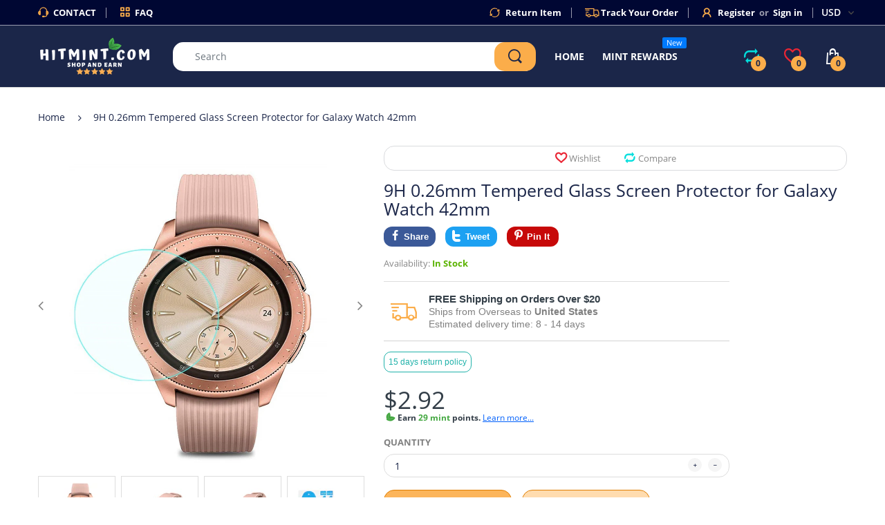

--- FILE ---
content_type: text/html; charset=utf-8
request_url: https://www.hitmint.com/products/2832071
body_size: 60620
content:
<!doctype html>
<!--[if IE 8]><html lang="en" class="ie8 js"> <![endif]-->
<!--[if (gt IE 9)|!(IE)]><!--><html lang="en" class="js"> <!--<![endif]-->

<head>
  <meta charset="UTF-8">
  <meta http-equiv="Content-Type" content="text/html; charset=utf-8">
  <meta name="viewport" content="width=device-width, initial-scale=1, minimum-scale=1, maximum-scale=1, user-scalable=0" />
  <meta name="google-site-verification" content="Zr4_5FTjRC07M6whQmolcSrYInuGFug1ViVv670fDtI" />
  <link rel="canonical" href="https://www.hitmint.com/products/2832071" />  
  <link rel="shortcut icon" href="//www.hitmint.com/cdn/shop/files/Leaf_Transperent_32x32.png?v=1613757808" type="image/png">

  
  
  <title>9H 0.26mm Tempered Glass Screen Protector for Galaxy Watch 42mm
    
    
    
    
    
      &ndash; HitMint.com</title>

  
    <meta name="description" content="The 0.26mm ultra-thin screen protector will let you have a good touching sensitivity with HD clarity, and will not distort the images on your screenAdvanced explosion-proof technology, because of the alternating high and low-temperature steel processing, the steel film hardness, toughness and endurance are greatly enha">
  

  <!-- /snippets/social-meta-tags.liquid -->




<meta property="og:site_name" content="HitMint.com">
<meta property="og:url" content="https://www.hitmint.com/products/2832071">
<meta property="og:title" content="9H 0.26mm Tempered Glass Screen Protector for Galaxy Watch 42mm">
<meta property="og:type" content="product">
<meta property="og:description" content="The 0.26mm ultra-thin screen protector will let you have a good touching sensitivity with HD clarity, and will not distort the images on your screenAdvanced explosion-proof technology, because of the alternating high and low-temperature steel processing, the steel film hardness, toughness and endurance are greatly enha">

  <meta property="og:price:amount" content="2.92">
  <meta property="og:price:currency" content="USD">

<meta property="og:image" content="http://www.hitmint.com/cdn/shop/products/152141-6340_1200x1200.jpg?v=1574108116"><meta property="og:image" content="http://www.hitmint.com/cdn/shop/products/152215-6261_1200x1200.jpg?v=1574108116"><meta property="og:image" content="http://www.hitmint.com/cdn/shop/products/152215-2657_1200x1200.jpg?v=1574108116">
<meta property="og:image:secure_url" content="https://www.hitmint.com/cdn/shop/products/152141-6340_1200x1200.jpg?v=1574108116"><meta property="og:image:secure_url" content="https://www.hitmint.com/cdn/shop/products/152215-6261_1200x1200.jpg?v=1574108116"><meta property="og:image:secure_url" content="https://www.hitmint.com/cdn/shop/products/152215-2657_1200x1200.jpg?v=1574108116">


<meta name="twitter:card" content="summary_large_image">
<meta name="twitter:title" content="9H 0.26mm Tempered Glass Screen Protector for Galaxy Watch 42mm">
<meta name="twitter:description" content="The 0.26mm ultra-thin screen protector will let you have a good touching sensitivity with HD clarity, and will not distort the images on your screenAdvanced explosion-proof technology, because of the alternating high and low-temperature steel processing, the steel film hardness, toughness and endurance are greatly enha">

  
  <link rel="preconnect dns-prefetch" href="https://apps.arenatheme.com">
  <link rel="preconnect dns-prefetch" href="https://fonts.shopifycdn.com">
  <link rel="preconnect dns-prefetch" href="https://cdn.shopify.com">
  <link rel="preconnect dns-prefetch" href="https://v.shopify.com">
  <link rel="preconnect dns-prefetch" href="https://cdn.shopifycloud.com">
   <link rel="preconnect dns-prefetch" href="https://apps.arenatheme.com/">

  
  
  
  <!-- header-css-file  ================================================== -->
  
  
  
  <link href="//www.hitmint.com/cdn/shop/t/17/assets/arenafont.css?v=8035867933760861381568707363" rel="stylesheet" type="text/css" media="all"> 
  
  
  
  
    <link href="//www.hitmint.com/cdn/shop/t/17/assets/vendor.css?v=359484558474589141563610775" rel="stylesheet" type="text/css" media="all">
    <link href="//www.hitmint.com/cdn/shop/t/17/assets/styles.scss.css?v=144341858192502902101674775078" rel="stylesheet" type="text/css" media="all">
    <link href="//www.hitmint.com/cdn/shop/t/17/assets/themes.scss.css?v=145237914984748077211674775078" rel="stylesheet" type="text/css" media="all"> 
  
  
  <link href="//www.hitmint.com/cdn/shop/t/17/assets/bc_wl_cp_style.scss.css?v=25360672539071730791587010101" rel="stylesheet" type="text/css" media="all" />
  <!--[if (gt IE 9)|!(IE)]><!--><script async src="//www.hitmint.com/cdn/shop/t/17/assets/lazysizes.min.js?v=175437620293662084631563610748" async></script><!--<![endif]-->
  <!--[if lte IE 9]><script src="//www.hitmint.com/cdn/shop/t/17/assets/lazysizes.min.js?v=175437620293662084631563610748"></script><![endif]-->
  
  
  
   
<!-- Start of Judge.me Core -->
<link rel="dns-prefetch" href="https://cdn.judge.me/">
<script data-cfasync='false' class='jdgm-settings-script'>window.jdgmSettings={"pagination":5,"disable_web_reviews":false,"badge_no_review_text":"No reviews yet","badge_n_reviews_text":" {{ average_rating }}/5 ({{ n }} reviews)","hide_badge_preview_if_no_reviews":true,"badge_hide_text":false,"enforce_center_preview_badge":false,"widget_title":"Customer Reviews","widget_open_form_text":"Write a review","widget_close_form_text":"Cancel review","widget_refresh_page_text":"Refresh page","widget_summary_text":"Based on {{ number_of_reviews }} review/reviews","widget_no_review_text":"Be the first to write a review","widget_name_field_text":"Display name","widget_verified_name_field_text":"Verified Name (public)","widget_name_placeholder_text":"Display name","widget_required_field_error_text":"This field is required.","widget_email_field_text":"Email address","widget_verified_email_field_text":"Verified Email (private, can not be edited)","widget_email_placeholder_text":"Your email address","widget_email_field_error_text":"Please enter a valid email address.","widget_rating_field_text":"Rating","widget_review_title_field_text":"Review Title","widget_review_title_placeholder_text":"Give your review a title","widget_review_body_field_text":"Review content","widget_review_body_placeholder_text":"Start writing here...","widget_pictures_field_text":"Picture/Video (optional)","widget_submit_review_text":"Submit Review","widget_submit_verified_review_text":"Submit Verified Review","widget_submit_success_msg_with_auto_publish":"Thank you! Please refresh the page in a few moments to see your review. You can remove or edit your review by logging into \u003ca href='https://judge.me/login' target='_blank' rel='nofollow noopener'\u003eJudge.me\u003c/a\u003e","widget_submit_success_msg_no_auto_publish":"Thank you! Your review will be published as soon as it is approved by the shop admin. You can remove or edit your review by logging into \u003ca href='https://judge.me/login' target='_blank' rel='nofollow noopener'\u003eJudge.me\u003c/a\u003e","widget_show_default_reviews_out_of_total_text":"Showing {{ n_reviews_shown }} out of {{ n_reviews }} reviews.","widget_show_all_link_text":"Show all","widget_show_less_link_text":"Show less","widget_author_said_text":"{{ reviewer_name }} said:","widget_days_text":"{{ n }} days ago","widget_weeks_text":"{{ n }} week/weeks ago","widget_months_text":"{{ n }} month/months ago","widget_years_text":"{{ n }} year/years ago","widget_yesterday_text":"Yesterday","widget_today_text":"Today","widget_replied_text":"\u003e\u003e {{ shop_name }} replied:","widget_read_more_text":"Read more","widget_reviewer_name_as_initial":"","widget_rating_filter_color":"#fbcd0a","widget_rating_filter_see_all_text":"See all reviews","widget_sorting_most_recent_text":"Most Recent","widget_sorting_highest_rating_text":"Highest Rating","widget_sorting_lowest_rating_text":"Lowest Rating","widget_sorting_with_pictures_text":"Only Pictures","widget_sorting_most_helpful_text":"Most Helpful","widget_open_question_form_text":"Ask a question","widget_reviews_subtab_text":"Reviews","widget_questions_subtab_text":"Questions","widget_question_label_text":"Question","widget_answer_label_text":"Answer","widget_question_placeholder_text":"Write your question here","widget_submit_question_text":"Submit Question","widget_question_submit_success_text":"Thank you for your question! We will notify you once it gets answered.","verified_badge_text":"Verified","verified_badge_bg_color":"","verified_badge_text_color":"","verified_badge_placement":"left-of-reviewer-name","widget_review_max_height":"","widget_hide_border":false,"widget_social_share":false,"widget_thumb":false,"widget_review_location_show":false,"widget_location_format":"","all_reviews_include_out_of_store_products":true,"all_reviews_out_of_store_text":"(out of store)","all_reviews_pagination":100,"all_reviews_product_name_prefix_text":"about","enable_review_pictures":false,"enable_question_anwser":false,"widget_theme":"default","review_date_format":"mm/dd/yyyy","default_sort_method":"most-recent","widget_product_reviews_subtab_text":"Product Reviews","widget_shop_reviews_subtab_text":"Shop Reviews","widget_other_products_reviews_text":"Reviews for other products","widget_store_reviews_subtab_text":"Store reviews","widget_no_store_reviews_text":"This store hasn't received any reviews yet","widget_web_restriction_product_reviews_text":"This product hasn't received any reviews yet","widget_no_items_text":"No items found","widget_show_more_text":"Show more","widget_write_a_store_review_text":"Write a Store Review","widget_other_languages_heading":"Reviews in Other Languages","widget_translate_review_text":"Translate review to {{ language }}","widget_translating_review_text":"Translating...","widget_show_original_translation_text":"Show original ({{ language }})","widget_translate_review_failed_text":"Review couldn't be translated.","widget_translate_review_retry_text":"Retry","widget_translate_review_try_again_later_text":"Try again later","show_product_url_for_grouped_product":false,"widget_sorting_pictures_first_text":"Pictures First","show_pictures_on_all_rev_page_mobile":false,"show_pictures_on_all_rev_page_desktop":false,"floating_tab_hide_mobile_install_preference":false,"floating_tab_button_name":"★ Reviews","floating_tab_title":"Let customers speak for us","floating_tab_button_color":"","floating_tab_button_background_color":"","floating_tab_url":"","floating_tab_url_enabled":false,"floating_tab_tab_style":"text","all_reviews_text_badge_text":"Customers average product rate {{ shop.metafields.judgeme.all_reviews_rating | round: 1 }}/5 based on {{ shop.metafields.judgeme.all_reviews_count }} reviews.","all_reviews_text_badge_text_branded_style":"{{ shop.metafields.judgeme.all_reviews_rating | round: 1 }} out of 5 stars based on {{ shop.metafields.judgeme.all_reviews_count }} reviews","is_all_reviews_text_badge_a_link":false,"show_stars_for_all_reviews_text_badge":true,"all_reviews_text_badge_url":"","all_reviews_text_style":"text","all_reviews_text_color_style":"judgeme_brand_color","all_reviews_text_color":"#108474","all_reviews_text_show_jm_brand":true,"featured_carousel_show_header":true,"featured_carousel_title":"Let Customers Speak for Us","testimonials_carousel_title":"Customers are saying","videos_carousel_title":"Real customer stories","cards_carousel_title":"Customers are saying","featured_carousel_count_text":"from {{ n }} reviews","featured_carousel_add_link_to_all_reviews_page":false,"featured_carousel_url":"","featured_carousel_show_images":true,"featured_carousel_autoslide_interval":5,"featured_carousel_arrows_on_the_sides":false,"featured_carousel_height":250,"featured_carousel_width":80,"featured_carousel_image_size":0,"featured_carousel_image_height":250,"featured_carousel_arrow_color":"#eeeeee","verified_count_badge_style":"vintage","verified_count_badge_orientation":"horizontal","verified_count_badge_color_style":"judgeme_brand_color","verified_count_badge_color":"#108474","is_verified_count_badge_a_link":false,"verified_count_badge_url":"","verified_count_badge_show_jm_brand":true,"widget_rating_preset_default":5,"widget_first_sub_tab":"product-reviews","widget_show_histogram":true,"widget_histogram_use_custom_color":false,"widget_pagination_use_custom_color":false,"widget_star_use_custom_color":false,"widget_verified_badge_use_custom_color":false,"widget_write_review_use_custom_color":false,"picture_reminder_submit_button":"Upload Pictures","enable_review_videos":false,"mute_video_by_default":false,"widget_sorting_videos_first_text":"Videos First","widget_review_pending_text":"Pending","featured_carousel_items_for_large_screen":5,"social_share_options_order":"Facebook,Twitter","remove_microdata_snippet":false,"disable_json_ld":true,"enable_json_ld_products":false,"preview_badge_show_question_text":false,"preview_badge_no_question_text":"No questions","preview_badge_n_question_text":"{{ number_of_questions }} question/questions","qa_badge_show_icon":false,"qa_badge_position":"same-row","remove_judgeme_branding":false,"widget_add_search_bar":false,"widget_search_bar_placeholder":"Search","widget_sorting_verified_only_text":"Verified only","featured_carousel_theme":"default","featured_carousel_show_rating":true,"featured_carousel_show_title":true,"featured_carousel_show_body":true,"featured_carousel_show_date":false,"featured_carousel_show_reviewer":true,"featured_carousel_show_product":false,"featured_carousel_header_background_color":"#108474","featured_carousel_header_text_color":"#ffffff","featured_carousel_name_product_separator":"reviewed","featured_carousel_full_star_background":"#108474","featured_carousel_empty_star_background":"#dadada","featured_carousel_vertical_theme_background":"#f9fafb","featured_carousel_verified_badge_enable":false,"featured_carousel_verified_badge_color":"#108474","featured_carousel_border_style":"round","featured_carousel_review_line_length_limit":3,"featured_carousel_more_reviews_button_text":"Read more reviews","featured_carousel_view_product_button_text":"View product","all_reviews_page_load_reviews_on":"scroll","all_reviews_page_load_more_text":"Load More Reviews","disable_fb_tab_reviews":false,"enable_ajax_cdn_cache":false,"widget_public_name_text":"displayed publicly like","default_reviewer_name":"John Smith","default_reviewer_name_has_non_latin":true,"widget_reviewer_anonymous":"Anonymous","medals_widget_title":"Judge.me Review Medals","medals_widget_background_color":"#f9fafb","medals_widget_position":"footer_all_pages","medals_widget_border_color":"#f9fafb","medals_widget_verified_text_position":"left","medals_widget_use_monochromatic_version":false,"medals_widget_elements_color":"#108474","show_reviewer_avatar":true,"widget_invalid_yt_video_url_error_text":"Not a YouTube video URL","widget_max_length_field_error_text":"Please enter no more than {0} characters.","widget_show_country_flag":false,"widget_show_collected_via_shop_app":true,"widget_verified_by_shop_badge_style":"light","widget_verified_by_shop_text":"Verified by Shop","widget_show_photo_gallery":false,"widget_load_with_code_splitting":true,"widget_ugc_install_preference":false,"widget_ugc_title":"Made by us, Shared by you","widget_ugc_subtitle":"Tag us to see your picture featured in our page","widget_ugc_arrows_color":"#ffffff","widget_ugc_primary_button_text":"Buy Now","widget_ugc_primary_button_background_color":"#108474","widget_ugc_primary_button_text_color":"#ffffff","widget_ugc_primary_button_border_width":"0","widget_ugc_primary_button_border_style":"none","widget_ugc_primary_button_border_color":"#108474","widget_ugc_primary_button_border_radius":"25","widget_ugc_secondary_button_text":"Load More","widget_ugc_secondary_button_background_color":"#ffffff","widget_ugc_secondary_button_text_color":"#108474","widget_ugc_secondary_button_border_width":"2","widget_ugc_secondary_button_border_style":"solid","widget_ugc_secondary_button_border_color":"#108474","widget_ugc_secondary_button_border_radius":"25","widget_ugc_reviews_button_text":"View Reviews","widget_ugc_reviews_button_background_color":"#ffffff","widget_ugc_reviews_button_text_color":"#108474","widget_ugc_reviews_button_border_width":"2","widget_ugc_reviews_button_border_style":"solid","widget_ugc_reviews_button_border_color":"#108474","widget_ugc_reviews_button_border_radius":"25","widget_ugc_reviews_button_link_to":"judgeme-reviews-page","widget_ugc_show_post_date":true,"widget_ugc_max_width":"800","widget_rating_metafield_value_type":true,"widget_primary_color":"#108474","widget_enable_secondary_color":false,"widget_secondary_color":"#edf5f5","widget_summary_average_rating_text":"{{ average_rating }} out of 5","widget_media_grid_title":"Customer photos \u0026 videos","widget_media_grid_see_more_text":"See more","widget_round_style":false,"widget_show_product_medals":true,"widget_verified_by_judgeme_text":"Verified by Judge.me","widget_show_store_medals":true,"widget_verified_by_judgeme_text_in_store_medals":"Verified by Judge.me","widget_media_field_exceed_quantity_message":"Sorry, we can only accept {{ max_media }} for one review.","widget_media_field_exceed_limit_message":"{{ file_name }} is too large, please select a {{ media_type }} less than {{ size_limit }}MB.","widget_review_submitted_text":"Review Submitted!","widget_question_submitted_text":"Question Submitted!","widget_close_form_text_question":"Cancel","widget_write_your_answer_here_text":"Write your answer here","widget_enabled_branded_link":true,"widget_show_collected_by_judgeme":false,"widget_reviewer_name_color":"","widget_write_review_text_color":"","widget_write_review_bg_color":"","widget_collected_by_judgeme_text":"collected by Judge.me","widget_pagination_type":"standard","widget_load_more_text":"Load More","widget_load_more_color":"#108474","widget_full_review_text":"Full Review","widget_read_more_reviews_text":"Read More Reviews","widget_read_questions_text":"Read Questions","widget_questions_and_answers_text":"Questions \u0026 Answers","widget_verified_by_text":"Verified by","widget_verified_text":"Verified","widget_number_of_reviews_text":"{{ number_of_reviews }} reviews","widget_back_button_text":"Back","widget_next_button_text":"Next","widget_custom_forms_filter_button":"Filters","custom_forms_style":"vertical","widget_show_review_information":false,"how_reviews_are_collected":"How reviews are collected?","widget_show_review_keywords":false,"widget_gdpr_statement":"How we use your data: We'll only contact you about the review you left, and only if necessary. By submitting your review, you agree to Judge.me's \u003ca href='https://judge.me/terms' target='_blank' rel='nofollow noopener'\u003eterms\u003c/a\u003e, \u003ca href='https://judge.me/privacy' target='_blank' rel='nofollow noopener'\u003eprivacy\u003c/a\u003e and \u003ca href='https://judge.me/content-policy' target='_blank' rel='nofollow noopener'\u003econtent\u003c/a\u003e policies.","widget_multilingual_sorting_enabled":false,"widget_translate_review_content_enabled":false,"widget_translate_review_content_method":"manual","popup_widget_review_selection":"automatically_with_pictures","popup_widget_round_border_style":true,"popup_widget_show_title":true,"popup_widget_show_body":true,"popup_widget_show_reviewer":false,"popup_widget_show_product":true,"popup_widget_show_pictures":true,"popup_widget_use_review_picture":true,"popup_widget_show_on_home_page":true,"popup_widget_show_on_product_page":true,"popup_widget_show_on_collection_page":true,"popup_widget_show_on_cart_page":true,"popup_widget_position":"bottom_left","popup_widget_first_review_delay":5,"popup_widget_duration":5,"popup_widget_interval":5,"popup_widget_review_count":5,"popup_widget_hide_on_mobile":true,"review_snippet_widget_round_border_style":true,"review_snippet_widget_card_color":"#FFFFFF","review_snippet_widget_slider_arrows_background_color":"#FFFFFF","review_snippet_widget_slider_arrows_color":"#000000","review_snippet_widget_star_color":"#108474","show_product_variant":false,"all_reviews_product_variant_label_text":"Variant: ","widget_show_verified_branding":false,"widget_ai_summary_title":"Customers say","widget_ai_summary_disclaimer":"AI-powered review summary based on recent customer reviews","widget_show_ai_summary":false,"widget_show_ai_summary_bg":false,"widget_show_review_title_input":true,"redirect_reviewers_invited_via_email":"review_widget","request_store_review_after_product_review":false,"request_review_other_products_in_order":false,"review_form_color_scheme":"default","review_form_corner_style":"square","review_form_star_color":{},"review_form_text_color":"#333333","review_form_background_color":"#ffffff","review_form_field_background_color":"#fafafa","review_form_button_color":{},"review_form_button_text_color":"#ffffff","review_form_modal_overlay_color":"#000000","review_content_screen_title_text":"How would you rate this product?","review_content_introduction_text":"We would love it if you would share a bit about your experience.","store_review_form_title_text":"How would you rate this store?","store_review_form_introduction_text":"We would love it if you would share a bit about your experience.","show_review_guidance_text":true,"one_star_review_guidance_text":"Poor","five_star_review_guidance_text":"Great","customer_information_screen_title_text":"About you","customer_information_introduction_text":"Please tell us more about you.","custom_questions_screen_title_text":"Your experience in more detail","custom_questions_introduction_text":"Here are a few questions to help us understand more about your experience.","review_submitted_screen_title_text":"Thanks for your review!","review_submitted_screen_thank_you_text":"We are processing it and it will appear on the store soon.","review_submitted_screen_email_verification_text":"Please confirm your email by clicking the link we just sent you. This helps us keep reviews authentic.","review_submitted_request_store_review_text":"Would you like to share your experience of shopping with us?","review_submitted_review_other_products_text":"Would you like to review these products?","store_review_screen_title_text":"Would you like to share your experience of shopping with us?","store_review_introduction_text":"We value your feedback and use it to improve. Please share any thoughts or suggestions you have.","reviewer_media_screen_title_picture_text":"Share a picture","reviewer_media_introduction_picture_text":"Upload a photo to support your review.","reviewer_media_screen_title_video_text":"Share a video","reviewer_media_introduction_video_text":"Upload a video to support your review.","reviewer_media_screen_title_picture_or_video_text":"Share a picture or video","reviewer_media_introduction_picture_or_video_text":"Upload a photo or video to support your review.","reviewer_media_youtube_url_text":"Paste your Youtube URL here","advanced_settings_next_step_button_text":"Next","advanced_settings_close_review_button_text":"Close","modal_write_review_flow":false,"write_review_flow_required_text":"Required","write_review_flow_privacy_message_text":"We respect your privacy.","write_review_flow_anonymous_text":"Post review as anonymous","write_review_flow_visibility_text":"This won't be visible to other customers.","write_review_flow_multiple_selection_help_text":"Select as many as you like","write_review_flow_single_selection_help_text":"Select one option","write_review_flow_required_field_error_text":"This field is required","write_review_flow_invalid_email_error_text":"Please enter a valid email address","write_review_flow_max_length_error_text":"Max. {{ max_length }} characters.","write_review_flow_media_upload_text":"\u003cb\u003eClick to upload\u003c/b\u003e or drag and drop","write_review_flow_gdpr_statement":"We'll only contact you about your review if necessary. By submitting your review, you agree to our \u003ca href='https://judge.me/terms' target='_blank' rel='nofollow noopener'\u003eterms and conditions\u003c/a\u003e and \u003ca href='https://judge.me/privacy' target='_blank' rel='nofollow noopener'\u003eprivacy policy\u003c/a\u003e.","rating_only_reviews_enabled":false,"show_negative_reviews_help_screen":false,"new_review_flow_help_screen_rating_threshold":3,"negative_review_resolution_screen_title_text":"Tell us more","negative_review_resolution_text":"Your experience matters to us. If there were issues with your purchase, we're here to help. Feel free to reach out to us, we'd love the opportunity to make things right.","negative_review_resolution_button_text":"Contact us","negative_review_resolution_proceed_with_review_text":"Leave a review","negative_review_resolution_subject":"Issue with purchase from {{ shop_name }}.{{ order_name }}","preview_badge_collection_page_install_status":false,"widget_review_custom_css":"","preview_badge_custom_css":"","preview_badge_stars_count":"5-stars","featured_carousel_custom_css":"","floating_tab_custom_css":"","all_reviews_widget_custom_css":"","medals_widget_custom_css":"","verified_badge_custom_css":"","all_reviews_text_custom_css":"","transparency_badges_collected_via_store_invite":false,"transparency_badges_from_another_provider":false,"transparency_badges_collected_from_store_visitor":false,"transparency_badges_collected_by_verified_review_provider":false,"transparency_badges_earned_reward":false,"transparency_badges_collected_via_store_invite_text":"Review collected via store invitation","transparency_badges_from_another_provider_text":"Review collected from another provider","transparency_badges_collected_from_store_visitor_text":"Review collected from a store visitor","transparency_badges_written_in_google_text":"Review written in Google","transparency_badges_written_in_etsy_text":"Review written in Etsy","transparency_badges_written_in_shop_app_text":"Review written in Shop App","transparency_badges_earned_reward_text":"Review earned a reward for future purchase","product_review_widget_per_page":10,"widget_store_review_label_text":"Review about the store","checkout_comment_extension_title_on_product_page":"Customer Comments","checkout_comment_extension_num_latest_comment_show":5,"checkout_comment_extension_format":"name_and_timestamp","checkout_comment_customer_name":"last_initial","checkout_comment_comment_notification":true,"preview_badge_collection_page_install_preference":true,"preview_badge_home_page_install_preference":true,"preview_badge_product_page_install_preference":true,"review_widget_install_preference":"","review_carousel_install_preference":true,"floating_reviews_tab_install_preference":"none","verified_reviews_count_badge_install_preference":false,"all_reviews_text_install_preference":true,"review_widget_best_location":true,"judgeme_medals_install_preference":false,"review_widget_revamp_enabled":false,"review_widget_qna_enabled":false,"review_widget_header_theme":"minimal","review_widget_widget_title_enabled":true,"review_widget_header_text_size":"medium","review_widget_header_text_weight":"regular","review_widget_average_rating_style":"compact","review_widget_bar_chart_enabled":true,"review_widget_bar_chart_type":"numbers","review_widget_bar_chart_style":"standard","review_widget_expanded_media_gallery_enabled":false,"review_widget_reviews_section_theme":"standard","review_widget_image_style":"thumbnails","review_widget_review_image_ratio":"square","review_widget_stars_size":"medium","review_widget_verified_badge":"standard_text","review_widget_review_title_text_size":"medium","review_widget_review_text_size":"medium","review_widget_review_text_length":"medium","review_widget_number_of_columns_desktop":3,"review_widget_carousel_transition_speed":5,"review_widget_custom_questions_answers_display":"always","review_widget_button_text_color":"#FFFFFF","review_widget_text_color":"#000000","review_widget_lighter_text_color":"#7B7B7B","review_widget_corner_styling":"soft","review_widget_review_word_singular":"review","review_widget_review_word_plural":"reviews","review_widget_voting_label":"Helpful?","review_widget_shop_reply_label":"Reply from {{ shop_name }}:","review_widget_filters_title":"Filters","qna_widget_question_word_singular":"Question","qna_widget_question_word_plural":"Questions","qna_widget_answer_reply_label":"Answer from {{ answerer_name }}:","qna_content_screen_title_text":"Ask a question about this product","qna_widget_question_required_field_error_text":"Please enter your question.","qna_widget_flow_gdpr_statement":"We'll only contact you about your question if necessary. By submitting your question, you agree to our \u003ca href='https://judge.me/terms' target='_blank' rel='nofollow noopener'\u003eterms and conditions\u003c/a\u003e and \u003ca href='https://judge.me/privacy' target='_blank' rel='nofollow noopener'\u003eprivacy policy\u003c/a\u003e.","qna_widget_question_submitted_text":"Thanks for your question!","qna_widget_close_form_text_question":"Close","qna_widget_question_submit_success_text":"We’ll notify you by email when your question is answered.","all_reviews_widget_v2025_enabled":false,"all_reviews_widget_v2025_header_theme":"default","all_reviews_widget_v2025_widget_title_enabled":true,"all_reviews_widget_v2025_header_text_size":"medium","all_reviews_widget_v2025_header_text_weight":"regular","all_reviews_widget_v2025_average_rating_style":"compact","all_reviews_widget_v2025_bar_chart_enabled":true,"all_reviews_widget_v2025_bar_chart_type":"numbers","all_reviews_widget_v2025_bar_chart_style":"standard","all_reviews_widget_v2025_expanded_media_gallery_enabled":false,"all_reviews_widget_v2025_show_store_medals":true,"all_reviews_widget_v2025_show_photo_gallery":true,"all_reviews_widget_v2025_show_review_keywords":false,"all_reviews_widget_v2025_show_ai_summary":false,"all_reviews_widget_v2025_show_ai_summary_bg":false,"all_reviews_widget_v2025_add_search_bar":false,"all_reviews_widget_v2025_default_sort_method":"most-recent","all_reviews_widget_v2025_reviews_per_page":10,"all_reviews_widget_v2025_reviews_section_theme":"default","all_reviews_widget_v2025_image_style":"thumbnails","all_reviews_widget_v2025_review_image_ratio":"square","all_reviews_widget_v2025_stars_size":"medium","all_reviews_widget_v2025_verified_badge":"bold_badge","all_reviews_widget_v2025_review_title_text_size":"medium","all_reviews_widget_v2025_review_text_size":"medium","all_reviews_widget_v2025_review_text_length":"medium","all_reviews_widget_v2025_number_of_columns_desktop":3,"all_reviews_widget_v2025_carousel_transition_speed":5,"all_reviews_widget_v2025_custom_questions_answers_display":"always","all_reviews_widget_v2025_show_product_variant":false,"all_reviews_widget_v2025_show_reviewer_avatar":true,"all_reviews_widget_v2025_reviewer_name_as_initial":"","all_reviews_widget_v2025_review_location_show":false,"all_reviews_widget_v2025_location_format":"","all_reviews_widget_v2025_show_country_flag":false,"all_reviews_widget_v2025_verified_by_shop_badge_style":"light","all_reviews_widget_v2025_social_share":false,"all_reviews_widget_v2025_social_share_options_order":"Facebook,Twitter,LinkedIn,Pinterest","all_reviews_widget_v2025_pagination_type":"standard","all_reviews_widget_v2025_button_text_color":"#FFFFFF","all_reviews_widget_v2025_text_color":"#000000","all_reviews_widget_v2025_lighter_text_color":"#7B7B7B","all_reviews_widget_v2025_corner_styling":"soft","all_reviews_widget_v2025_title":"Customer reviews","all_reviews_widget_v2025_ai_summary_title":"Customers say about this store","all_reviews_widget_v2025_no_review_text":"Be the first to write a review","platform":"shopify","branding_url":"https://app.judge.me/reviews","branding_text":"Powered by Judge.me","locale":"en","reply_name":"HitMint.com","widget_version":"2.1","footer":true,"autopublish":false,"review_dates":true,"enable_custom_form":false,"shop_locale":"en","enable_multi_locales_translations":false,"show_review_title_input":true,"review_verification_email_status":"always","can_be_branded":false,"reply_name_text":"HitMint.com"};</script> <style class='jdgm-settings-style'>.jdgm-xx{left:0}.jdgm-histogram .jdgm-histogram__bar-content{background:#fbcd0a}.jdgm-histogram .jdgm-histogram__bar:after{background:#fbcd0a}.jdgm-prev-badge[data-average-rating='0.00']{display:none !important}.jdgm-author-all-initials{display:none !important}.jdgm-author-last-initial{display:none !important}.jdgm-rev-widg__title{visibility:hidden}.jdgm-rev-widg__summary-text{visibility:hidden}.jdgm-prev-badge__text{visibility:hidden}.jdgm-rev__replier:before{content:'HitMint.com'}.jdgm-rev__prod-link-prefix:before{content:'about'}.jdgm-rev__variant-label:before{content:'Variant: '}.jdgm-rev__out-of-store-text:before{content:'(out of store)'}@media only screen and (min-width: 768px){.jdgm-rev__pics .jdgm-rev_all-rev-page-picture-separator,.jdgm-rev__pics .jdgm-rev__product-picture{display:none}}@media only screen and (max-width: 768px){.jdgm-rev__pics .jdgm-rev_all-rev-page-picture-separator,.jdgm-rev__pics .jdgm-rev__product-picture{display:none}}.jdgm-verified-count-badget[data-from-snippet="true"]{display:none !important}.jdgm-medals-section[data-from-snippet="true"]{display:none !important}.jdgm-ugc-media-wrapper[data-from-snippet="true"]{display:none !important}.jdgm-rev__transparency-badge[data-badge-type="review_collected_via_store_invitation"]{display:none !important}.jdgm-rev__transparency-badge[data-badge-type="review_collected_from_another_provider"]{display:none !important}.jdgm-rev__transparency-badge[data-badge-type="review_collected_from_store_visitor"]{display:none !important}.jdgm-rev__transparency-badge[data-badge-type="review_written_in_etsy"]{display:none !important}.jdgm-rev__transparency-badge[data-badge-type="review_written_in_google_business"]{display:none !important}.jdgm-rev__transparency-badge[data-badge-type="review_written_in_shop_app"]{display:none !important}.jdgm-rev__transparency-badge[data-badge-type="review_earned_for_future_purchase"]{display:none !important}
</style> <style class='jdgm-settings-style'></style>

  
  
  
  <style class='jdgm-miracle-styles'>
  @-webkit-keyframes jdgm-spin{0%{-webkit-transform:rotate(0deg);-ms-transform:rotate(0deg);transform:rotate(0deg)}100%{-webkit-transform:rotate(359deg);-ms-transform:rotate(359deg);transform:rotate(359deg)}}@keyframes jdgm-spin{0%{-webkit-transform:rotate(0deg);-ms-transform:rotate(0deg);transform:rotate(0deg)}100%{-webkit-transform:rotate(359deg);-ms-transform:rotate(359deg);transform:rotate(359deg)}}@font-face{font-family:'JudgemeStar';src:url("[data-uri]") format("woff");font-weight:normal;font-style:normal}.jdgm-star{font-family:'JudgemeStar';display:inline !important;text-decoration:none !important;padding:0 4px 0 0 !important;margin:0 !important;font-weight:bold;opacity:1;-webkit-font-smoothing:antialiased;-moz-osx-font-smoothing:grayscale}.jdgm-star:hover{opacity:1}.jdgm-star:last-of-type{padding:0 !important}.jdgm-star.jdgm--on:before{content:"\e000"}.jdgm-star.jdgm--off:before{content:"\e001"}.jdgm-star.jdgm--half:before{content:"\e002"}.jdgm-widget *{margin:0;line-height:1.4;-webkit-box-sizing:border-box;-moz-box-sizing:border-box;box-sizing:border-box;-webkit-overflow-scrolling:touch}.jdgm-hidden{display:none !important;visibility:hidden !important}.jdgm-temp-hidden{display:none}.jdgm-spinner{width:40px;height:40px;margin:auto;border-radius:50%;border-top:2px solid #eee;border-right:2px solid #eee;border-bottom:2px solid #eee;border-left:2px solid #ccc;-webkit-animation:jdgm-spin 0.8s infinite linear;animation:jdgm-spin 0.8s infinite linear}.jdgm-prev-badge{display:block !important}

</style>


  
  
   


<script data-cfasync='false' class='jdgm-script'>
!function(e){window.jdgm=window.jdgm||{},jdgm.CDN_HOST="https://cdn.judge.me/",
jdgm.docReady=function(d){(e.attachEvent?"complete"===e.readyState:"loading"!==e.readyState)?
setTimeout(d,0):e.addEventListener("DOMContentLoaded",d)},jdgm.loadCSS=function(d,t,o,s){
!o&&jdgm.loadCSS.requestedUrls.indexOf(d)>=0||(jdgm.loadCSS.requestedUrls.push(d),
(s=e.createElement("link")).rel="stylesheet",s.class="jdgm-stylesheet",s.media="nope!",
s.href=d,s.onload=function(){this.media="all",t&&setTimeout(t)},e.body.appendChild(s))},
jdgm.loadCSS.requestedUrls=[],jdgm.docReady(function(){(window.jdgmLoadCSS||e.querySelectorAll(
".jdgm-widget, .jdgm-all-reviews-page").length>0)&&(jdgmSettings.widget_load_with_code_splitting?
parseFloat(jdgmSettings.widget_version)>=3?jdgm.loadCSS(jdgm.CDN_HOST+"widget_v3/base.css"):
jdgm.loadCSS(jdgm.CDN_HOST+"widget/base.css"):jdgm.loadCSS(jdgm.CDN_HOST+"shopify_v2.css"))})}(document);
</script>
<script async data-cfasync="false" type="text/javascript" src="https://cdn.judge.me/loader.js"></script>

<noscript><link rel="stylesheet" type="text/css" media="all" href="https://cdn.judge.me/shopify_v2.css"></noscript>
<!-- End of Judge.me Core -->


  
  
  
  <script type="text/javascript">
	let customerLogged = '';
	let bc_wl_cp_config = {
		// Compare Setting
		enable_compare: true,
		number_product_compare: 4,
		compare_add_class: '.add-to-compare .add-product-compare',
		compare_show_class: '.show-compare',
		compare_layout_type: 'page',
		compare_translate: {
			t_features_title: 'Features',
			t_availability_title: 'Availability',
			t_add_to_cart: 'Add to cart',
			t_view_detail: 'View',
			t_option_title: 'Options',
			t_vendor_title: 'Vendor',
			t_collection_title: 'Collection',
			t_rating_title: 'Rating',
		},
		compare_showing_option: {
			show_availability: true,
			show_option: false,
			show_vendor: false,
			show_collection: false,
			show_rating: false,
		},
		// Wishlist Setting
		enable_wishlist: true,
		number_product_wishlist: 20,
		wishlist_add_class: '.add-to-wishlist .add-product-wishlist',
		wishlist_show_class: '.show-wishlist',
      wishlist_translate: {
        login: `Please login first to use wishlist function`,
        added: `This product has already been added to wishlist`,
        limit: 'Only ${maxAllow} products allowed to add to wishlist'
      }
	}
</script>

  <script>window.performance && window.performance.mark && window.performance.mark('shopify.content_for_header.start');</script><meta id="shopify-digital-wallet" name="shopify-digital-wallet" content="/9885220964/digital_wallets/dialog">
<meta name="shopify-checkout-api-token" content="0ed279758107da519e1c64060c7c112b">
<meta id="in-context-paypal-metadata" data-shop-id="9885220964" data-venmo-supported="false" data-environment="production" data-locale="en_US" data-paypal-v4="true" data-currency="USD">
<link rel="alternate" type="application/json+oembed" href="https://www.hitmint.com/products/2832071.oembed">
<script async="async" src="/checkouts/internal/preloads.js?locale=en-US"></script>
<script id="apple-pay-shop-capabilities" type="application/json">{"shopId":9885220964,"countryCode":"US","currencyCode":"USD","merchantCapabilities":["supports3DS"],"merchantId":"gid:\/\/shopify\/Shop\/9885220964","merchantName":"HitMint.com","requiredBillingContactFields":["postalAddress","email"],"requiredShippingContactFields":["postalAddress","email"],"shippingType":"shipping","supportedNetworks":["visa","masterCard","amex","discover","elo","jcb"],"total":{"type":"pending","label":"HitMint.com","amount":"1.00"},"shopifyPaymentsEnabled":true,"supportsSubscriptions":true}</script>
<script id="shopify-features" type="application/json">{"accessToken":"0ed279758107da519e1c64060c7c112b","betas":["rich-media-storefront-analytics"],"domain":"www.hitmint.com","predictiveSearch":true,"shopId":9885220964,"locale":"en"}</script>
<script>var Shopify = Shopify || {};
Shopify.shop = "hitmint.myshopify.com";
Shopify.locale = "en";
Shopify.currency = {"active":"USD","rate":"1.0"};
Shopify.country = "US";
Shopify.theme = {"name":"CustomHeaD","id":73256140894,"schema_name":"Electro","schema_version":"5.0","theme_store_id":null,"role":"main"};
Shopify.theme.handle = "null";
Shopify.theme.style = {"id":null,"handle":null};
Shopify.cdnHost = "www.hitmint.com/cdn";
Shopify.routes = Shopify.routes || {};
Shopify.routes.root = "/";</script>
<script type="module">!function(o){(o.Shopify=o.Shopify||{}).modules=!0}(window);</script>
<script>!function(o){function n(){var o=[];function n(){o.push(Array.prototype.slice.apply(arguments))}return n.q=o,n}var t=o.Shopify=o.Shopify||{};t.loadFeatures=n(),t.autoloadFeatures=n()}(window);</script>
<script id="shop-js-analytics" type="application/json">{"pageType":"product"}</script>
<script defer="defer" async type="module" src="//www.hitmint.com/cdn/shopifycloud/shop-js/modules/v2/client.init-shop-cart-sync_WVOgQShq.en.esm.js"></script>
<script defer="defer" async type="module" src="//www.hitmint.com/cdn/shopifycloud/shop-js/modules/v2/chunk.common_C_13GLB1.esm.js"></script>
<script defer="defer" async type="module" src="//www.hitmint.com/cdn/shopifycloud/shop-js/modules/v2/chunk.modal_CLfMGd0m.esm.js"></script>
<script type="module">
  await import("//www.hitmint.com/cdn/shopifycloud/shop-js/modules/v2/client.init-shop-cart-sync_WVOgQShq.en.esm.js");
await import("//www.hitmint.com/cdn/shopifycloud/shop-js/modules/v2/chunk.common_C_13GLB1.esm.js");
await import("//www.hitmint.com/cdn/shopifycloud/shop-js/modules/v2/chunk.modal_CLfMGd0m.esm.js");

  window.Shopify.SignInWithShop?.initShopCartSync?.({"fedCMEnabled":true,"windoidEnabled":true});

</script>
<script>(function() {
  var isLoaded = false;
  function asyncLoad() {
    if (isLoaded) return;
    isLoaded = true;
    var urls = ["https:\/\/d10lpsik1i8c69.cloudfront.net\/w.js?shop=hitmint.myshopify.com"];
    for (var i = 0; i < urls.length; i++) {
      var s = document.createElement('script');
      s.type = 'text/javascript';
      s.async = true;
      s.src = urls[i];
      var x = document.getElementsByTagName('script')[0];
      x.parentNode.insertBefore(s, x);
    }
  };
  if(window.attachEvent) {
    window.attachEvent('onload', asyncLoad);
  } else {
    window.addEventListener('load', asyncLoad, false);
  }
})();</script>
<script id="__st">var __st={"a":9885220964,"offset":-28800,"reqid":"5801372d-5ab1-4242-a51a-95d9ed8f32fe-1769550784","pageurl":"www.hitmint.com\/products\/2832071","u":"c98fe6cf6ae5","p":"product","rtyp":"product","rid":4344669241438};</script>
<script>window.ShopifyPaypalV4VisibilityTracking = true;</script>
<script id="captcha-bootstrap">!function(){'use strict';const t='contact',e='account',n='new_comment',o=[[t,t],['blogs',n],['comments',n],[t,'customer']],c=[[e,'customer_login'],[e,'guest_login'],[e,'recover_customer_password'],[e,'create_customer']],r=t=>t.map((([t,e])=>`form[action*='/${t}']:not([data-nocaptcha='true']) input[name='form_type'][value='${e}']`)).join(','),a=t=>()=>t?[...document.querySelectorAll(t)].map((t=>t.form)):[];function s(){const t=[...o],e=r(t);return a(e)}const i='password',u='form_key',d=['recaptcha-v3-token','g-recaptcha-response','h-captcha-response',i],f=()=>{try{return window.sessionStorage}catch{return}},m='__shopify_v',_=t=>t.elements[u];function p(t,e,n=!1){try{const o=window.sessionStorage,c=JSON.parse(o.getItem(e)),{data:r}=function(t){const{data:e,action:n}=t;return t[m]||n?{data:e,action:n}:{data:t,action:n}}(c);for(const[e,n]of Object.entries(r))t.elements[e]&&(t.elements[e].value=n);n&&o.removeItem(e)}catch(o){console.error('form repopulation failed',{error:o})}}const l='form_type',E='cptcha';function T(t){t.dataset[E]=!0}const w=window,h=w.document,L='Shopify',v='ce_forms',y='captcha';let A=!1;((t,e)=>{const n=(g='f06e6c50-85a8-45c8-87d0-21a2b65856fe',I='https://cdn.shopify.com/shopifycloud/storefront-forms-hcaptcha/ce_storefront_forms_captcha_hcaptcha.v1.5.2.iife.js',D={infoText:'Protected by hCaptcha',privacyText:'Privacy',termsText:'Terms'},(t,e,n)=>{const o=w[L][v],c=o.bindForm;if(c)return c(t,g,e,D).then(n);var r;o.q.push([[t,g,e,D],n]),r=I,A||(h.body.append(Object.assign(h.createElement('script'),{id:'captcha-provider',async:!0,src:r})),A=!0)});var g,I,D;w[L]=w[L]||{},w[L][v]=w[L][v]||{},w[L][v].q=[],w[L][y]=w[L][y]||{},w[L][y].protect=function(t,e){n(t,void 0,e),T(t)},Object.freeze(w[L][y]),function(t,e,n,w,h,L){const[v,y,A,g]=function(t,e,n){const i=e?o:[],u=t?c:[],d=[...i,...u],f=r(d),m=r(i),_=r(d.filter((([t,e])=>n.includes(e))));return[a(f),a(m),a(_),s()]}(w,h,L),I=t=>{const e=t.target;return e instanceof HTMLFormElement?e:e&&e.form},D=t=>v().includes(t);t.addEventListener('submit',(t=>{const e=I(t);if(!e)return;const n=D(e)&&!e.dataset.hcaptchaBound&&!e.dataset.recaptchaBound,o=_(e),c=g().includes(e)&&(!o||!o.value);(n||c)&&t.preventDefault(),c&&!n&&(function(t){try{if(!f())return;!function(t){const e=f();if(!e)return;const n=_(t);if(!n)return;const o=n.value;o&&e.removeItem(o)}(t);const e=Array.from(Array(32),(()=>Math.random().toString(36)[2])).join('');!function(t,e){_(t)||t.append(Object.assign(document.createElement('input'),{type:'hidden',name:u})),t.elements[u].value=e}(t,e),function(t,e){const n=f();if(!n)return;const o=[...t.querySelectorAll(`input[type='${i}']`)].map((({name:t})=>t)),c=[...d,...o],r={};for(const[a,s]of new FormData(t).entries())c.includes(a)||(r[a]=s);n.setItem(e,JSON.stringify({[m]:1,action:t.action,data:r}))}(t,e)}catch(e){console.error('failed to persist form',e)}}(e),e.submit())}));const S=(t,e)=>{t&&!t.dataset[E]&&(n(t,e.some((e=>e===t))),T(t))};for(const o of['focusin','change'])t.addEventListener(o,(t=>{const e=I(t);D(e)&&S(e,y())}));const B=e.get('form_key'),M=e.get(l),P=B&&M;t.addEventListener('DOMContentLoaded',(()=>{const t=y();if(P)for(const e of t)e.elements[l].value===M&&p(e,B);[...new Set([...A(),...v().filter((t=>'true'===t.dataset.shopifyCaptcha))])].forEach((e=>S(e,t)))}))}(h,new URLSearchParams(w.location.search),n,t,e,['guest_login'])})(!0,!0)}();</script>
<script integrity="sha256-4kQ18oKyAcykRKYeNunJcIwy7WH5gtpwJnB7kiuLZ1E=" data-source-attribution="shopify.loadfeatures" defer="defer" src="//www.hitmint.com/cdn/shopifycloud/storefront/assets/storefront/load_feature-a0a9edcb.js" crossorigin="anonymous"></script>
<script data-source-attribution="shopify.dynamic_checkout.dynamic.init">var Shopify=Shopify||{};Shopify.PaymentButton=Shopify.PaymentButton||{isStorefrontPortableWallets:!0,init:function(){window.Shopify.PaymentButton.init=function(){};var t=document.createElement("script");t.src="https://www.hitmint.com/cdn/shopifycloud/portable-wallets/latest/portable-wallets.en.js",t.type="module",document.head.appendChild(t)}};
</script>
<script data-source-attribution="shopify.dynamic_checkout.buyer_consent">
  function portableWalletsHideBuyerConsent(e){var t=document.getElementById("shopify-buyer-consent"),n=document.getElementById("shopify-subscription-policy-button");t&&n&&(t.classList.add("hidden"),t.setAttribute("aria-hidden","true"),n.removeEventListener("click",e))}function portableWalletsShowBuyerConsent(e){var t=document.getElementById("shopify-buyer-consent"),n=document.getElementById("shopify-subscription-policy-button");t&&n&&(t.classList.remove("hidden"),t.removeAttribute("aria-hidden"),n.addEventListener("click",e))}window.Shopify?.PaymentButton&&(window.Shopify.PaymentButton.hideBuyerConsent=portableWalletsHideBuyerConsent,window.Shopify.PaymentButton.showBuyerConsent=portableWalletsShowBuyerConsent);
</script>
<script>
  function portableWalletsCleanup(e){e&&e.src&&console.error("Failed to load portable wallets script "+e.src);var t=document.querySelectorAll("shopify-accelerated-checkout .shopify-payment-button__skeleton, shopify-accelerated-checkout-cart .wallet-cart-button__skeleton"),e=document.getElementById("shopify-buyer-consent");for(let e=0;e<t.length;e++)t[e].remove();e&&e.remove()}function portableWalletsNotLoadedAsModule(e){e instanceof ErrorEvent&&"string"==typeof e.message&&e.message.includes("import.meta")&&"string"==typeof e.filename&&e.filename.includes("portable-wallets")&&(window.removeEventListener("error",portableWalletsNotLoadedAsModule),window.Shopify.PaymentButton.failedToLoad=e,"loading"===document.readyState?document.addEventListener("DOMContentLoaded",window.Shopify.PaymentButton.init):window.Shopify.PaymentButton.init())}window.addEventListener("error",portableWalletsNotLoadedAsModule);
</script>

<script type="module" src="https://www.hitmint.com/cdn/shopifycloud/portable-wallets/latest/portable-wallets.en.js" onError="portableWalletsCleanup(this)" crossorigin="anonymous"></script>
<script nomodule>
  document.addEventListener("DOMContentLoaded", portableWalletsCleanup);
</script>

<link id="shopify-accelerated-checkout-styles" rel="stylesheet" media="screen" href="https://www.hitmint.com/cdn/shopifycloud/portable-wallets/latest/accelerated-checkout-backwards-compat.css" crossorigin="anonymous">
<style id="shopify-accelerated-checkout-cart">
        #shopify-buyer-consent {
  margin-top: 1em;
  display: inline-block;
  width: 100%;
}

#shopify-buyer-consent.hidden {
  display: none;
}

#shopify-subscription-policy-button {
  background: none;
  border: none;
  padding: 0;
  text-decoration: underline;
  font-size: inherit;
  cursor: pointer;
}

#shopify-subscription-policy-button::before {
  box-shadow: none;
}

      </style>

<script>window.performance && window.performance.mark && window.performance.mark('shopify.content_for_header.end');</script>

  
<link type="text/css" rel="stylesheet" charset="UTF-8" href="https://stackpath.bootstrapcdn.com/font-awesome/4.7.0/css/font-awesome.min.css">
<!-- "snippets/weglot_hreftags.liquid" was not rendered, the associated app was uninstalled -->
<!-- "snippets/weglot_switcher.liquid" was not rendered, the associated app was uninstalled -->
<script type="text/javascript">
  
  window._zrl  =  window._zrl || [];
  var  init_data =
  {
	"partner_id" : "e9ffd12c00", 
	"email" : "", 
	"name" : "",	    
	"user_id": "",	    
	
  };
  _zrl.push( [ 'init' , init_data ] );
</script>
<script src="//cdn.zinrelo.com/js/all.js" type="text/javascript"></script>
                        

<link href="https://monorail-edge.shopifysvc.com" rel="dns-prefetch">
<script>(function(){if ("sendBeacon" in navigator && "performance" in window) {try {var session_token_from_headers = performance.getEntriesByType('navigation')[0].serverTiming.find(x => x.name == '_s').description;} catch {var session_token_from_headers = undefined;}var session_cookie_matches = document.cookie.match(/_shopify_s=([^;]*)/);var session_token_from_cookie = session_cookie_matches && session_cookie_matches.length === 2 ? session_cookie_matches[1] : "";var session_token = session_token_from_headers || session_token_from_cookie || "";function handle_abandonment_event(e) {var entries = performance.getEntries().filter(function(entry) {return /monorail-edge.shopifysvc.com/.test(entry.name);});if (!window.abandonment_tracked && entries.length === 0) {window.abandonment_tracked = true;var currentMs = Date.now();var navigation_start = performance.timing.navigationStart;var payload = {shop_id: 9885220964,url: window.location.href,navigation_start,duration: currentMs - navigation_start,session_token,page_type: "product"};window.navigator.sendBeacon("https://monorail-edge.shopifysvc.com/v1/produce", JSON.stringify({schema_id: "online_store_buyer_site_abandonment/1.1",payload: payload,metadata: {event_created_at_ms: currentMs,event_sent_at_ms: currentMs}}));}}window.addEventListener('pagehide', handle_abandonment_event);}}());</script>
<script id="web-pixels-manager-setup">(function e(e,d,r,n,o){if(void 0===o&&(o={}),!Boolean(null===(a=null===(i=window.Shopify)||void 0===i?void 0:i.analytics)||void 0===a?void 0:a.replayQueue)){var i,a;window.Shopify=window.Shopify||{};var t=window.Shopify;t.analytics=t.analytics||{};var s=t.analytics;s.replayQueue=[],s.publish=function(e,d,r){return s.replayQueue.push([e,d,r]),!0};try{self.performance.mark("wpm:start")}catch(e){}var l=function(){var e={modern:/Edge?\/(1{2}[4-9]|1[2-9]\d|[2-9]\d{2}|\d{4,})\.\d+(\.\d+|)|Firefox\/(1{2}[4-9]|1[2-9]\d|[2-9]\d{2}|\d{4,})\.\d+(\.\d+|)|Chrom(ium|e)\/(9{2}|\d{3,})\.\d+(\.\d+|)|(Maci|X1{2}).+ Version\/(15\.\d+|(1[6-9]|[2-9]\d|\d{3,})\.\d+)([,.]\d+|)( \(\w+\)|)( Mobile\/\w+|) Safari\/|Chrome.+OPR\/(9{2}|\d{3,})\.\d+\.\d+|(CPU[ +]OS|iPhone[ +]OS|CPU[ +]iPhone|CPU IPhone OS|CPU iPad OS)[ +]+(15[._]\d+|(1[6-9]|[2-9]\d|\d{3,})[._]\d+)([._]\d+|)|Android:?[ /-](13[3-9]|1[4-9]\d|[2-9]\d{2}|\d{4,})(\.\d+|)(\.\d+|)|Android.+Firefox\/(13[5-9]|1[4-9]\d|[2-9]\d{2}|\d{4,})\.\d+(\.\d+|)|Android.+Chrom(ium|e)\/(13[3-9]|1[4-9]\d|[2-9]\d{2}|\d{4,})\.\d+(\.\d+|)|SamsungBrowser\/([2-9]\d|\d{3,})\.\d+/,legacy:/Edge?\/(1[6-9]|[2-9]\d|\d{3,})\.\d+(\.\d+|)|Firefox\/(5[4-9]|[6-9]\d|\d{3,})\.\d+(\.\d+|)|Chrom(ium|e)\/(5[1-9]|[6-9]\d|\d{3,})\.\d+(\.\d+|)([\d.]+$|.*Safari\/(?![\d.]+ Edge\/[\d.]+$))|(Maci|X1{2}).+ Version\/(10\.\d+|(1[1-9]|[2-9]\d|\d{3,})\.\d+)([,.]\d+|)( \(\w+\)|)( Mobile\/\w+|) Safari\/|Chrome.+OPR\/(3[89]|[4-9]\d|\d{3,})\.\d+\.\d+|(CPU[ +]OS|iPhone[ +]OS|CPU[ +]iPhone|CPU IPhone OS|CPU iPad OS)[ +]+(10[._]\d+|(1[1-9]|[2-9]\d|\d{3,})[._]\d+)([._]\d+|)|Android:?[ /-](13[3-9]|1[4-9]\d|[2-9]\d{2}|\d{4,})(\.\d+|)(\.\d+|)|Mobile Safari.+OPR\/([89]\d|\d{3,})\.\d+\.\d+|Android.+Firefox\/(13[5-9]|1[4-9]\d|[2-9]\d{2}|\d{4,})\.\d+(\.\d+|)|Android.+Chrom(ium|e)\/(13[3-9]|1[4-9]\d|[2-9]\d{2}|\d{4,})\.\d+(\.\d+|)|Android.+(UC? ?Browser|UCWEB|U3)[ /]?(15\.([5-9]|\d{2,})|(1[6-9]|[2-9]\d|\d{3,})\.\d+)\.\d+|SamsungBrowser\/(5\.\d+|([6-9]|\d{2,})\.\d+)|Android.+MQ{2}Browser\/(14(\.(9|\d{2,})|)|(1[5-9]|[2-9]\d|\d{3,})(\.\d+|))(\.\d+|)|K[Aa][Ii]OS\/(3\.\d+|([4-9]|\d{2,})\.\d+)(\.\d+|)/},d=e.modern,r=e.legacy,n=navigator.userAgent;return n.match(d)?"modern":n.match(r)?"legacy":"unknown"}(),u="modern"===l?"modern":"legacy",c=(null!=n?n:{modern:"",legacy:""})[u],f=function(e){return[e.baseUrl,"/wpm","/b",e.hashVersion,"modern"===e.buildTarget?"m":"l",".js"].join("")}({baseUrl:d,hashVersion:r,buildTarget:u}),m=function(e){var d=e.version,r=e.bundleTarget,n=e.surface,o=e.pageUrl,i=e.monorailEndpoint;return{emit:function(e){var a=e.status,t=e.errorMsg,s=(new Date).getTime(),l=JSON.stringify({metadata:{event_sent_at_ms:s},events:[{schema_id:"web_pixels_manager_load/3.1",payload:{version:d,bundle_target:r,page_url:o,status:a,surface:n,error_msg:t},metadata:{event_created_at_ms:s}}]});if(!i)return console&&console.warn&&console.warn("[Web Pixels Manager] No Monorail endpoint provided, skipping logging."),!1;try{return self.navigator.sendBeacon.bind(self.navigator)(i,l)}catch(e){}var u=new XMLHttpRequest;try{return u.open("POST",i,!0),u.setRequestHeader("Content-Type","text/plain"),u.send(l),!0}catch(e){return console&&console.warn&&console.warn("[Web Pixels Manager] Got an unhandled error while logging to Monorail."),!1}}}}({version:r,bundleTarget:l,surface:e.surface,pageUrl:self.location.href,monorailEndpoint:e.monorailEndpoint});try{o.browserTarget=l,function(e){var d=e.src,r=e.async,n=void 0===r||r,o=e.onload,i=e.onerror,a=e.sri,t=e.scriptDataAttributes,s=void 0===t?{}:t,l=document.createElement("script"),u=document.querySelector("head"),c=document.querySelector("body");if(l.async=n,l.src=d,a&&(l.integrity=a,l.crossOrigin="anonymous"),s)for(var f in s)if(Object.prototype.hasOwnProperty.call(s,f))try{l.dataset[f]=s[f]}catch(e){}if(o&&l.addEventListener("load",o),i&&l.addEventListener("error",i),u)u.appendChild(l);else{if(!c)throw new Error("Did not find a head or body element to append the script");c.appendChild(l)}}({src:f,async:!0,onload:function(){if(!function(){var e,d;return Boolean(null===(d=null===(e=window.Shopify)||void 0===e?void 0:e.analytics)||void 0===d?void 0:d.initialized)}()){var d=window.webPixelsManager.init(e)||void 0;if(d){var r=window.Shopify.analytics;r.replayQueue.forEach((function(e){var r=e[0],n=e[1],o=e[2];d.publishCustomEvent(r,n,o)})),r.replayQueue=[],r.publish=d.publishCustomEvent,r.visitor=d.visitor,r.initialized=!0}}},onerror:function(){return m.emit({status:"failed",errorMsg:"".concat(f," has failed to load")})},sri:function(e){var d=/^sha384-[A-Za-z0-9+/=]+$/;return"string"==typeof e&&d.test(e)}(c)?c:"",scriptDataAttributes:o}),m.emit({status:"loading"})}catch(e){m.emit({status:"failed",errorMsg:(null==e?void 0:e.message)||"Unknown error"})}}})({shopId: 9885220964,storefrontBaseUrl: "https://www.hitmint.com",extensionsBaseUrl: "https://extensions.shopifycdn.com/cdn/shopifycloud/web-pixels-manager",monorailEndpoint: "https://monorail-edge.shopifysvc.com/unstable/produce_batch",surface: "storefront-renderer",enabledBetaFlags: ["2dca8a86"],webPixelsConfigList: [{"id":"767950942","configuration":"{\"webPixelName\":\"Judge.me\"}","eventPayloadVersion":"v1","runtimeContext":"STRICT","scriptVersion":"34ad157958823915625854214640f0bf","type":"APP","apiClientId":683015,"privacyPurposes":["ANALYTICS"],"dataSharingAdjustments":{"protectedCustomerApprovalScopes":["read_customer_email","read_customer_name","read_customer_personal_data","read_customer_phone"]}},{"id":"51052638","eventPayloadVersion":"v1","runtimeContext":"LAX","scriptVersion":"1","type":"CUSTOM","privacyPurposes":["MARKETING"],"name":"Meta pixel (migrated)"},{"id":"101122142","eventPayloadVersion":"v1","runtimeContext":"LAX","scriptVersion":"1","type":"CUSTOM","privacyPurposes":["ANALYTICS"],"name":"Google Analytics tag (migrated)"},{"id":"shopify-app-pixel","configuration":"{}","eventPayloadVersion":"v1","runtimeContext":"STRICT","scriptVersion":"0450","apiClientId":"shopify-pixel","type":"APP","privacyPurposes":["ANALYTICS","MARKETING"]},{"id":"shopify-custom-pixel","eventPayloadVersion":"v1","runtimeContext":"LAX","scriptVersion":"0450","apiClientId":"shopify-pixel","type":"CUSTOM","privacyPurposes":["ANALYTICS","MARKETING"]}],isMerchantRequest: false,initData: {"shop":{"name":"HitMint.com","paymentSettings":{"currencyCode":"USD"},"myshopifyDomain":"hitmint.myshopify.com","countryCode":"US","storefrontUrl":"https:\/\/www.hitmint.com"},"customer":null,"cart":null,"checkout":null,"productVariants":[{"price":{"amount":2.92,"currencyCode":"USD"},"product":{"title":"9H 0.26mm Tempered Glass Screen Protector for Galaxy Watch 42mm","vendor":"HitMint.com","id":"4344669241438","untranslatedTitle":"9H 0.26mm Tempered Glass Screen Protector for Galaxy Watch 42mm","url":"\/products\/2832071","type":"Smart Wristbands"},"id":"31144640479326","image":{"src":"\/\/www.hitmint.com\/cdn\/shop\/products\/152118-8288.jpg?v=1574108116"},"sku":"283207101","title":"TRANSPARENT","untranslatedTitle":"TRANSPARENT"}],"purchasingCompany":null},},"https://www.hitmint.com/cdn","fcfee988w5aeb613cpc8e4bc33m6693e112",{"modern":"","legacy":""},{"shopId":"9885220964","storefrontBaseUrl":"https:\/\/www.hitmint.com","extensionBaseUrl":"https:\/\/extensions.shopifycdn.com\/cdn\/shopifycloud\/web-pixels-manager","surface":"storefront-renderer","enabledBetaFlags":"[\"2dca8a86\"]","isMerchantRequest":"false","hashVersion":"fcfee988w5aeb613cpc8e4bc33m6693e112","publish":"custom","events":"[[\"page_viewed\",{}],[\"product_viewed\",{\"productVariant\":{\"price\":{\"amount\":2.92,\"currencyCode\":\"USD\"},\"product\":{\"title\":\"9H 0.26mm Tempered Glass Screen Protector for Galaxy Watch 42mm\",\"vendor\":\"HitMint.com\",\"id\":\"4344669241438\",\"untranslatedTitle\":\"9H 0.26mm Tempered Glass Screen Protector for Galaxy Watch 42mm\",\"url\":\"\/products\/2832071\",\"type\":\"Smart Wristbands\"},\"id\":\"31144640479326\",\"image\":{\"src\":\"\/\/www.hitmint.com\/cdn\/shop\/products\/152118-8288.jpg?v=1574108116\"},\"sku\":\"283207101\",\"title\":\"TRANSPARENT\",\"untranslatedTitle\":\"TRANSPARENT\"}}]]"});</script><script>
  window.ShopifyAnalytics = window.ShopifyAnalytics || {};
  window.ShopifyAnalytics.meta = window.ShopifyAnalytics.meta || {};
  window.ShopifyAnalytics.meta.currency = 'USD';
  var meta = {"product":{"id":4344669241438,"gid":"gid:\/\/shopify\/Product\/4344669241438","vendor":"HitMint.com","type":"Smart Wristbands","handle":"2832071","variants":[{"id":31144640479326,"price":292,"name":"9H 0.26mm Tempered Glass Screen Protector for Galaxy Watch 42mm - TRANSPARENT","public_title":"TRANSPARENT","sku":"283207101"}],"remote":false},"page":{"pageType":"product","resourceType":"product","resourceId":4344669241438,"requestId":"5801372d-5ab1-4242-a51a-95d9ed8f32fe-1769550784"}};
  for (var attr in meta) {
    window.ShopifyAnalytics.meta[attr] = meta[attr];
  }
</script>
<script class="analytics">
  (function () {
    var customDocumentWrite = function(content) {
      var jquery = null;

      if (window.jQuery) {
        jquery = window.jQuery;
      } else if (window.Checkout && window.Checkout.$) {
        jquery = window.Checkout.$;
      }

      if (jquery) {
        jquery('body').append(content);
      }
    };

    var hasLoggedConversion = function(token) {
      if (token) {
        return document.cookie.indexOf('loggedConversion=' + token) !== -1;
      }
      return false;
    }

    var setCookieIfConversion = function(token) {
      if (token) {
        var twoMonthsFromNow = new Date(Date.now());
        twoMonthsFromNow.setMonth(twoMonthsFromNow.getMonth() + 2);

        document.cookie = 'loggedConversion=' + token + '; expires=' + twoMonthsFromNow;
      }
    }

    var trekkie = window.ShopifyAnalytics.lib = window.trekkie = window.trekkie || [];
    if (trekkie.integrations) {
      return;
    }
    trekkie.methods = [
      'identify',
      'page',
      'ready',
      'track',
      'trackForm',
      'trackLink'
    ];
    trekkie.factory = function(method) {
      return function() {
        var args = Array.prototype.slice.call(arguments);
        args.unshift(method);
        trekkie.push(args);
        return trekkie;
      };
    };
    for (var i = 0; i < trekkie.methods.length; i++) {
      var key = trekkie.methods[i];
      trekkie[key] = trekkie.factory(key);
    }
    trekkie.load = function(config) {
      trekkie.config = config || {};
      trekkie.config.initialDocumentCookie = document.cookie;
      var first = document.getElementsByTagName('script')[0];
      var script = document.createElement('script');
      script.type = 'text/javascript';
      script.onerror = function(e) {
        var scriptFallback = document.createElement('script');
        scriptFallback.type = 'text/javascript';
        scriptFallback.onerror = function(error) {
                var Monorail = {
      produce: function produce(monorailDomain, schemaId, payload) {
        var currentMs = new Date().getTime();
        var event = {
          schema_id: schemaId,
          payload: payload,
          metadata: {
            event_created_at_ms: currentMs,
            event_sent_at_ms: currentMs
          }
        };
        return Monorail.sendRequest("https://" + monorailDomain + "/v1/produce", JSON.stringify(event));
      },
      sendRequest: function sendRequest(endpointUrl, payload) {
        // Try the sendBeacon API
        if (window && window.navigator && typeof window.navigator.sendBeacon === 'function' && typeof window.Blob === 'function' && !Monorail.isIos12()) {
          var blobData = new window.Blob([payload], {
            type: 'text/plain'
          });

          if (window.navigator.sendBeacon(endpointUrl, blobData)) {
            return true;
          } // sendBeacon was not successful

        } // XHR beacon

        var xhr = new XMLHttpRequest();

        try {
          xhr.open('POST', endpointUrl);
          xhr.setRequestHeader('Content-Type', 'text/plain');
          xhr.send(payload);
        } catch (e) {
          console.log(e);
        }

        return false;
      },
      isIos12: function isIos12() {
        return window.navigator.userAgent.lastIndexOf('iPhone; CPU iPhone OS 12_') !== -1 || window.navigator.userAgent.lastIndexOf('iPad; CPU OS 12_') !== -1;
      }
    };
    Monorail.produce('monorail-edge.shopifysvc.com',
      'trekkie_storefront_load_errors/1.1',
      {shop_id: 9885220964,
      theme_id: 73256140894,
      app_name: "storefront",
      context_url: window.location.href,
      source_url: "//www.hitmint.com/cdn/s/trekkie.storefront.a804e9514e4efded663580eddd6991fcc12b5451.min.js"});

        };
        scriptFallback.async = true;
        scriptFallback.src = '//www.hitmint.com/cdn/s/trekkie.storefront.a804e9514e4efded663580eddd6991fcc12b5451.min.js';
        first.parentNode.insertBefore(scriptFallback, first);
      };
      script.async = true;
      script.src = '//www.hitmint.com/cdn/s/trekkie.storefront.a804e9514e4efded663580eddd6991fcc12b5451.min.js';
      first.parentNode.insertBefore(script, first);
    };
    trekkie.load(
      {"Trekkie":{"appName":"storefront","development":false,"defaultAttributes":{"shopId":9885220964,"isMerchantRequest":null,"themeId":73256140894,"themeCityHash":"5081989734307516151","contentLanguage":"en","currency":"USD","eventMetadataId":"5549d96d-f4fb-4d5a-975e-fad676a2bea5"},"isServerSideCookieWritingEnabled":true,"monorailRegion":"shop_domain","enabledBetaFlags":["65f19447","b5387b81"]},"Session Attribution":{},"S2S":{"facebookCapiEnabled":false,"source":"trekkie-storefront-renderer","apiClientId":580111}}
    );

    var loaded = false;
    trekkie.ready(function() {
      if (loaded) return;
      loaded = true;

      window.ShopifyAnalytics.lib = window.trekkie;

      var originalDocumentWrite = document.write;
      document.write = customDocumentWrite;
      try { window.ShopifyAnalytics.merchantGoogleAnalytics.call(this); } catch(error) {};
      document.write = originalDocumentWrite;

      window.ShopifyAnalytics.lib.page(null,{"pageType":"product","resourceType":"product","resourceId":4344669241438,"requestId":"5801372d-5ab1-4242-a51a-95d9ed8f32fe-1769550784","shopifyEmitted":true});

      var match = window.location.pathname.match(/checkouts\/(.+)\/(thank_you|post_purchase)/)
      var token = match? match[1]: undefined;
      if (!hasLoggedConversion(token)) {
        setCookieIfConversion(token);
        window.ShopifyAnalytics.lib.track("Viewed Product",{"currency":"USD","variantId":31144640479326,"productId":4344669241438,"productGid":"gid:\/\/shopify\/Product\/4344669241438","name":"9H 0.26mm Tempered Glass Screen Protector for Galaxy Watch 42mm - TRANSPARENT","price":"2.92","sku":"283207101","brand":"HitMint.com","variant":"TRANSPARENT","category":"Smart Wristbands","nonInteraction":true,"remote":false},undefined,undefined,{"shopifyEmitted":true});
      window.ShopifyAnalytics.lib.track("monorail:\/\/trekkie_storefront_viewed_product\/1.1",{"currency":"USD","variantId":31144640479326,"productId":4344669241438,"productGid":"gid:\/\/shopify\/Product\/4344669241438","name":"9H 0.26mm Tempered Glass Screen Protector for Galaxy Watch 42mm - TRANSPARENT","price":"2.92","sku":"283207101","brand":"HitMint.com","variant":"TRANSPARENT","category":"Smart Wristbands","nonInteraction":true,"remote":false,"referer":"https:\/\/www.hitmint.com\/products\/2832071"});
      }
    });


        var eventsListenerScript = document.createElement('script');
        eventsListenerScript.async = true;
        eventsListenerScript.src = "//www.hitmint.com/cdn/shopifycloud/storefront/assets/shop_events_listener-3da45d37.js";
        document.getElementsByTagName('head')[0].appendChild(eventsListenerScript);

})();</script>
  <script>
  if (!window.ga || (window.ga && typeof window.ga !== 'function')) {
    window.ga = function ga() {
      (window.ga.q = window.ga.q || []).push(arguments);
      if (window.Shopify && window.Shopify.analytics && typeof window.Shopify.analytics.publish === 'function') {
        window.Shopify.analytics.publish("ga_stub_called", {}, {sendTo: "google_osp_migration"});
      }
      console.error("Shopify's Google Analytics stub called with:", Array.from(arguments), "\nSee https://help.shopify.com/manual/promoting-marketing/pixels/pixel-migration#google for more information.");
    };
    if (window.Shopify && window.Shopify.analytics && typeof window.Shopify.analytics.publish === 'function') {
      window.Shopify.analytics.publish("ga_stub_initialized", {}, {sendTo: "google_osp_migration"});
    }
  }
</script>
<script
  defer
  src="https://www.hitmint.com/cdn/shopifycloud/perf-kit/shopify-perf-kit-3.0.4.min.js"
  data-application="storefront-renderer"
  data-shop-id="9885220964"
  data-render-region="gcp-us-central1"
  data-page-type="product"
  data-theme-instance-id="73256140894"
  data-theme-name="Electro"
  data-theme-version="5.0"
  data-monorail-region="shop_domain"
  data-resource-timing-sampling-rate="10"
  data-shs="true"
  data-shs-beacon="true"
  data-shs-export-with-fetch="true"
  data-shs-logs-sample-rate="1"
  data-shs-beacon-endpoint="https://www.hitmint.com/api/collect"
></script>
</head>

<body  data-rtl="false" class="templateProduct mobile-bar-inside as-default-theme category-mode-false cata-grid-4 lazy-loading-img">

<script crossorigin="anonymous" src="//www.hitmint.com/cdn/shop/t/17/assets/jquery-1.11.0.min.js?v=32429939570317075851563610746"></script>
<script>
// localStorage.removeItem('currencySet') 
if(localStorage.getItem('currencySet') != 'true') {
  setRegionCurrency(); 
}
function setRegionCurrency() {
    localStorage.setItem('currencySet','true') 
   	var desiredCurrency = 'USD';  
	var user_country = 'US';
	$.get("https://ipinfo.io", function (response) {
			user_country = response.country;
			if (user_country == 'US' && 'USD' == 'USD') {
                 console.log('in US');
            } else {
          
                if(user_country == 'US') {
					desiredCurrency = 'USD';
				}else if(user_country == 'GB' || user_country == 'UK') {
					desiredCurrency = 'GBP';
				}else if(user_country == 'AU') {
                    desiredCurrency = 'AUD';
                }else if(user_country == 'CA') {
                    desiredCurrency = 'CAD';
                }else if(user_country == 'DK') {
                    desiredCurrency = 'DKK';
                }else if(user_country == 'JP') {
                    desiredCurrency = 'JPY';
                }else if(user_country == 'HK' || user_country == 'CN') {
                    desiredCurrency = 'HKD';
                }else if(user_country == 'NZ') {
                    desiredCurrency = 'NZD';
                }else if(user_country == 'SE') {
                    desiredCurrency = 'SEK';
                }else if(user_country == 'AT' || user_country == 'BE' || user_country == 'BG' || user_country == 'CY' || user_country == 'CZ' || user_country == 'DE' || user_country == 'EE' || user_country == 'ES' || user_country == 'FI' || user_country == 'FR' || user_country == 'GR' || user_country == 'HR' || user_country == 'HU' || user_country == 'IE' || user_country == 'IT' || user_country == 'LT' || user_country == 'LU' || user_country == 'LV' || user_country == 'MT' || user_country == 'NL' || user_country == 'PL' || user_country == 'PT' || user_country == 'RO' || user_country == 'SI' || user_country == 'SK') {
                    desiredCurrency = 'EUR';
                } else {
                    desiredCurrency = 'USD';
                }
            
				if(desiredCurrency != 'USD') {
                  var currUrl = window.location.href.replace('?currency='+'USD','')
				  window.location.replace(currUrl + '?currency=' + desiredCurrency)
                }
			}
	}, "jsonp");
}
</script> 
  
  
  
  
    <script crossorigin="anonymous" src="//www.hitmint.com/cdn/shop/t/17/assets/bootstrap.4x.min.js?v=55775759557517144211563610742" defer></script>
  
    <script crossorigin="anonymous" src="//www.hitmint.com/cdn/shopifycloud/storefront/assets/themes_support/api.jquery-7ab1a3a4.js" defer></script>
 
  
  
  
  
  
  
  
  
  
  
  
  
  
  
  <div class="boxed-wrapper mode-color " data-cart-style="dropdown" data-redirect="false" data-ajax-cart="false">
    
    <div class="new-loading"></div>
    
    <div id="page-body" class=" breadcrumb-color wide">
      
      <div class="header-department">
        
        <div id="shopify-section-header" class="shopify-section"><header class="header-content" data-stick="false" data-stickymobile="false">

  <div class="header-container layout-boxed style-7" data-style="7">
    
    
      <ul class="main-nav fix-vertical-left-column hide"> 
        
          




 
 
 






























  
	

    

	
      <li class="dropdown highlight">
  <div class="dropdown-inner">
    <a href="/collections/phone-accessories" class="dropdown-link">
      

      <span>Mobile Phone Accessories</span>

      
      
    </a>
    <span class="expand"></span>
  </div>

  <ul class="dropdown-menu">
    
      



  <li><a tabindex="-1" href="/collections/wireless-chargers"><span>Wireless Chargers</span></a></li>



    
      



  <li><a tabindex="-1" href="/collections/google-pixel-cases"><span>Google Pixel Cases</span></a></li>



    
      



  <li><a tabindex="-1" href="/collections/iphone-cases"><span>iPhone Cases</span></a></li>



    
      



  <li><a tabindex="-1" href="/collections/samsung-cases"><span>Samsung Cases</span></a></li>



    
      



  <li><a tabindex="-1" href="/collections/add-collection-all-cases-covers"><span>All Cases & Covers</span></a></li>



    
      



  <li><a tabindex="-1" href="/collections/earphones-headphones"><span>Earphones & Headphones</span></a></li>



    
      



  <li><a tabindex="-1" href="/collections/adapter-plugs"><span>Adapter Plugs</span></a></li>



    
  </ul>
</li>
	  

  



        
          




 
 
 






























  
	

    

	
      <li class="dropdown highlight">
  <div class="dropdown-inner">
    <a href="/collections/office-supplies" class="dropdown-link">
      

      <span>Computer & Office Supplies</span>

      
      
    </a>
    <span class="expand"></span>
  </div>

  <ul class="dropdown-menu">
    
      



  <li><a tabindex="-1" href="/collections/mice"><span>Mice</span></a></li>



    
      



  <li><a tabindex="-1" href="/collections/keyboards"><span>Keyboards</span></a></li>



    
      



  <li><a tabindex="-1" href="/collections/usb-flash-drives"><span>USB Flash Drives</span></a></li>



    
      



  <li><a tabindex="-1" href="/collections/3d-printers"><span>3D Printers</span></a></li>



    
      



  <li><a tabindex="-1" href="/collections/computer-components"><span>Computer Components</span></a></li>



    
      



  <li><a tabindex="-1" href="/collections/networking"><span>Networking</span></a></li>



    
  </ul>
</li>
	  

  



        
          




 
 
 






























  
	

    

	
      <li class="dropdown highlight">
  <div class="dropdown-inner">
    <a href="/collections/computer-office-1" class="dropdown-link">
      

      <span>Consumer Electronics</span>

      
      
    </a>
    <span class="expand"></span>
  </div>

  <ul class="dropdown-menu">
    
      



  <li><a tabindex="-1" href="/collections/power-banks-batteries"><span>Power Banks & Batteries</span></a></li>



    
      



  <li><a tabindex="-1" href="/collections/speakers"><span>Speakers</span></a></li>



    
      



  <li><a tabindex="-1" href="/collections/earphones-headphones"><span>Earphones & Headphones</span></a></li>



    
      



  <li><a tabindex="-1" href="/collections/action-cameras"><span>Action Cameras</span></a></li>



    
  </ul>
</li>
	  

  



        
          




 
 
 






























  
	

    

	
      <li class="dropdown highlight">
  <div class="dropdown-inner">
    <a href="/collections/watches" class="dropdown-link">
      

      <span>Watches</span>

      
      
    </a>
    <span class="expand"></span>
  </div>

  <ul class="dropdown-menu">
    
      



  <li><a tabindex="-1" href="/collections/all-watches"><span>All Watches</span></a></li>



    
      



  <li><a tabindex="-1" href="/collections/mens-watches"><span>Men's Watches</span></a></li>



    
      



  <li><a tabindex="-1" href="/collections/womens-watches"><span>Women's Watches</span></a></li>



    
      



  <li><a tabindex="-1" href="/collections/smartwatches"><span>Smartwatches</span></a></li>



    
  </ul>
</li>
	  

  



        
          




 
 
 






























  
	

    

	
      <li class="dropdown highlight">
  <div class="dropdown-inner">
    <a href="#" class="dropdown-link">
      

      <span>Sports & Outdoors</span>

      
      
    </a>
    <span class="expand"></span>
  </div>

  <ul class="dropdown-menu">
    
      



  <li><a tabindex="-1" href="/collections/fitness-supplies"><span>Fitness Supplies</span></a></li>



    
      



  <li><a tabindex="-1" href="/collections/sport-fitness-wear"><span>Sport & Fitness Wear</span></a></li>



    
      



  <li><a tabindex="-1" href="/collections/goggles"><span>Goggles</span></a></li>



    
      



  <li><a tabindex="-1" href="/collections/heated-clothing"><span>Heated Clothing</span></a></li>



    
  </ul>
</li>
	  

  



        
          




 
 
 






























  
	

    

	
      <li class="dropdown highlight">
  <div class="dropdown-inner">
    <a href="/collections/luggage-bags" class="dropdown-link">
      

      <span>Luggage & Bags</span>

      
      
    </a>
    <span class="expand"></span>
  </div>

  <ul class="dropdown-menu">
    
      



  <li><a tabindex="-1" href="/collections/womens-backpacks"><span>Women's Backpacks</span></a></li>



    
  </ul>
</li>
	  

  



        
          




 
 
 






























  
	

    

	
      <li class="dropdown highlight">
  <div class="dropdown-inner">
    <a href="/collections/home-garden" class="dropdown-link">
      

      <span>Home & Garden</span>

      
      
    </a>
    <span class="expand"></span>
  </div>

  <ul class="dropdown-menu">
    
      



  <li><a tabindex="-1" href="/collections/painting-calligraphy"><span>Painting & Calligraphy</span></a></li>



    
      



  <li><a tabindex="-1" href="/collections/air-conditioning-appliances"><span>Air Conditioning & Appliances</span></a></li>



    
  </ul>
</li>
	  

  



        
          




 
 
 






























  
	

    

	
      <li class="dropdown highlight">
  <div class="dropdown-inner">
    <a href="/collections/home-improvement-tools" class="dropdown-link">
      

      <span>Home Improvement & Tools</span>

      
      
    </a>
    <span class="expand"></span>
  </div>

  <ul class="dropdown-menu">
    
      



  <li><a tabindex="-1" href="/collections/hand-tools"><span>Hand Tools</span></a></li>



    
      



  <li><a tabindex="-1" href="/collections/measurement-analysis"><span>Measurement & Analysis</span></a></li>



    
      



  <li><a tabindex="-1" href="/collections/power-tools"><span>Power Tools</span></a></li>



    
      



  <li><a tabindex="-1" href="/collections/garden-tools"><span>Garden Tools</span></a></li>



    
      



  <li><a tabindex="-1" href="/collections/tool-sets"><span>Tool Sets</span></a></li>



    
      



  <li><a tabindex="-1" href="/collections/welding-soldering"><span>Welding & Soldering</span></a></li>



    
      



  <li><a tabindex="-1" href="/collections/machine-tools"><span>Machine Tools</span></a></li>



    
      



  <li><a tabindex="-1" href="/collections/woodworking-machine-tools"><span>Woodworking Tools</span></a></li>



    
      



  <li><a tabindex="-1" href="/collections/tool-organizers"><span>Tool Organizers</span></a></li>



    
      



  <li><a tabindex="-1" href="/collections/electrical-supplies"><span>Electrical Supplies</span></a></li>



    
      



  <li><a tabindex="-1" href="/collections/switches-accessories"><span>Electrical Switches & Accessories</span></a></li>



    
      



  <li><a tabindex="-1" href="/collections/hardware"><span>Hardware</span></a></li>



    
      



  <li><a tabindex="-1" href="/collections/kitchen-fixtures"><span>Kitchen Fixtures</span></a></li>



    
      



  <li><a tabindex="-1" href="/collections/paint-tools"><span>Paint Tools</span></a></li>



    
      



  <li><a tabindex="-1" href="/collections/ceiling-lights"><span>Ceiling Lights</span></a></li>



    
      



  <li><a tabindex="-1" href="/collections/downlights"><span>Downlights</span></a></li>



    
      



  <li><a tabindex="-1" href="/collections/night-lights"><span>Night Lights</span></a></li>



    
      



  <li><a tabindex="-1" href="/collections/led-strips"><span>LED Strips</span></a></li>



    
  </ul>
</li>
	  

  



        
          




 
 
 






























  
	

    

	
      <li class="dropdown highlight">
  <div class="dropdown-inner">
    <a href="/collections/pet-products" class="dropdown-link">
      

      <span>Pet Products</span>

      
      
    </a>
    <span class="expand"></span>
  </div>

  <ul class="dropdown-menu">
    
      



  <li><a tabindex="-1" href="/collections/dog-toys"><span>Dog Supplies</span></a></li>



    
      



  <li><a tabindex="-1" href="/collections/cat-supplies"><span>Cat Supplies</span></a></li>



    
  </ul>
</li>
	  

  



        
          




 
 
 






























  
	

    

	
      <li class="dropdown highlight">
  <div class="dropdown-inner">
    <a href="/collections/toys-hobbies" class="dropdown-link">
      

      <span>Toys & Hobbies</span>

      
      
    </a>
    <span class="expand"></span>
  </div>

  <ul class="dropdown-menu">
    
      



  <li><a tabindex="-1" href="/collections/rc-helicopters"><span>RC Helicopters</span></a></li>



    
      



  <li><a tabindex="-1" href="/collections/all-toys"><span>All Toys</span></a></li>



    
  </ul>
</li>
	  

  



        
          




 
 
 






























  
	

    

	
      <li class="dropdown highlight">
  <div class="dropdown-inner">
    <a href="/collections/all-in-health-beauty" class="dropdown-link">
      

      <span>Beauty & Health</span>

      
      
    </a>
    <span class="expand"></span>
  </div>

  <ul class="dropdown-menu">
    
      



  <li><a tabindex="-1" href="/collections/hair-bundles-with-closure-1"><span>Hair, Bundles with Closure</span></a></li>



    
      



  <li><a tabindex="-1" href="/collections/all-in-health-beauty"><span>All in Health & Beauty</span></a></li>



    
      



  <li><a tabindex="-1" href="/collections/nail-supplies"><span>Nail Supplies</span></a></li>



    
  </ul>
</li>
	  

  



        
          




 
 
 






























  
	

    

	
      <li class="dropdown highlight">
  <div class="dropdown-inner">
    <a href="/collections/jewelry-accessories" class="dropdown-link">
      

      <span>Jewelry & Accessories</span>

      
      
    </a>
    <span class="expand"></span>
  </div>

  <ul class="dropdown-menu">
    
      



  <li><a tabindex="-1" href="/collections/necklaces-pendants"><span>Necklaces & Pendants</span></a></li>



    
  </ul>
</li>
	  

  



        
          




 
 
 






























  
	

    

	
      <li class="dropdown highlight">
  <div class="dropdown-inner">
    <a href="#" class="dropdown-link">
      

      <span>Glasses</span>

      
      
    </a>
    <span class="expand"></span>
  </div>

  <ul class="dropdown-menu">
    
      



  <li><a tabindex="-1" href="/collections/3d-glasses"><span>3D Glasses</span></a></li>



    
  </ul>
</li>
	  

  



        
          




 
 
 






























  
	

    

	
      <li class="dropdown highlight">
  <div class="dropdown-inner">
    <a href="/collections/auto-moto-accessories" class="dropdown-link">
      

      <span>Auto & Moto Accessories</span>

      
      
    </a>
    <span class="expand"></span>
  </div>

  <ul class="dropdown-menu">
    
      



  <li><a tabindex="-1" href="/collections/car-lights"><span>Car Lights</span></a></li>



    
      



  <li><a tabindex="-1" href="/collections/dash-cameras"><span>Dash Cameras</span></a></li>



    
      



  <li><a tabindex="-1" href="/collections/motorcycle-lights"><span>Motorcycle Lights</span></a></li>



    
      



  <li><a tabindex="-1" href="/collections/motorcycle-gloves"><span>Motorcycle Gloves</span></a></li>



    
      



  <li><a tabindex="-1" href="/collections/other-auto-moto"><span>Other Auto & Moto</span></a></li>



    
  </ul>
</li>
	  

  



        
      </ul>
    

    
          <div class="top-bar border-top-false d-none d-lg-block">
  <div class="container">
    <div class="table-row">
      
      
  
    
    
    
    

    
    
    
    

    

    <div class="header-contact-box">
      <ul class="list-inline">

        
          <li class="phone">
            
              <i class="demo-icon icon-electro-support-icon"></i>

            
            <span><a href="/pages/contact-us" style="color: #ffffff;">CONTACT</a></span>
          </li>
        

        
          <li class="email">
            
              <i class="demo-icon icon-th-thumb-empty"></i>

            
            <span><a href="/pages/faq" style="color: #ffffff;">FAQ</a></span>
          </li>
        

      </ul>
    </div>
  


      <div class="top-bar-right">
  <ul class="list-inline">

    
    
    
    
    
    
    
    
    
    
    
      <li class="store-location">
        <a href="/pages/return-router">
          
            <i class="demo-icon icon-electro-return-icon"></i>

          
          <span>Return Item</span>
        </a>
      </li>
    

    
      <li class="order">
        <a href="/pages/tracking-router">
          
            <i class="demo-icon icon-electro-track-order-icon"></i>

          
          <span>Track Your Order</span>
        </a>
      </li>
    

    
  
  
  

  <li class="customer-account">

    
      <a href="/account/register" title="Register">
        
          <i class="demo-icon icon-electro-user-icon"></i>

        
        Register
      </a>
      <span class="customer-or">or</span>
      <a href="/account/login" title=">Sign in">Sign in</a>

    

  </li>




    
     <div id="currencyCelector">
        <form method="post" action="/cart/update" id="currency_form" accept-charset="UTF-8" class="shopify-currency-form" enctype="multipart/form-data"><input type="hidden" name="form_type" value="currency" /><input type="hidden" name="utf8" value="✓" /><input type="hidden" name="return_to" value="/products/2832071" />
          <select name="currency" id="currencyDropDown">
            
              
                <option>AED</option>
              
            
              
                <option>AFN</option>
              
            
              
                <option>ALL</option>
              
            
              
                <option>AMD</option>
              
            
              
                <option>ANG</option>
              
            
              
                <option>AUD</option>
              
            
              
                <option>AWG</option>
              
            
              
                <option>AZN</option>
              
            
              
                <option>BAM</option>
              
            
              
                <option>BBD</option>
              
            
              
                <option>BDT</option>
              
            
              
                <option>BIF</option>
              
            
              
                <option>BND</option>
              
            
              
                <option>BOB</option>
              
            
              
                <option>BSD</option>
              
            
              
                <option>BWP</option>
              
            
              
                <option>BZD</option>
              
            
              
                <option>CAD</option>
              
            
              
                <option>CDF</option>
              
            
              
                <option>CHF</option>
              
            
              
                <option>CNY</option>
              
            
              
                <option>CRC</option>
              
            
              
                <option>CVE</option>
              
            
              
                <option>CZK</option>
              
            
              
                <option>DJF</option>
              
            
              
                <option>DKK</option>
              
            
              
                <option>DOP</option>
              
            
              
                <option>DZD</option>
              
            
              
                <option>EGP</option>
              
            
              
                <option>ETB</option>
              
            
              
                <option>EUR</option>
              
            
              
                <option>FJD</option>
              
            
              
                <option>FKP</option>
              
            
              
                <option>GBP</option>
              
            
              
                <option>GMD</option>
              
            
              
                <option>GNF</option>
              
            
              
                <option>GTQ</option>
              
            
              
                <option>GYD</option>
              
            
              
                <option>HKD</option>
              
            
              
                <option>HNL</option>
              
            
              
                <option>HUF</option>
              
            
              
                <option>IDR</option>
              
            
              
                <option>ILS</option>
              
            
              
                <option>INR</option>
              
            
              
                <option>ISK</option>
              
            
              
                <option>JMD</option>
              
            
              
                <option>JPY</option>
              
            
              
                <option>KES</option>
              
            
              
                <option>KGS</option>
              
            
              
                <option>KHR</option>
              
            
              
                <option>KMF</option>
              
            
              
                <option>KRW</option>
              
            
              
                <option>KYD</option>
              
            
              
                <option>KZT</option>
              
            
              
                <option>LAK</option>
              
            
              
                <option>LBP</option>
              
            
              
                <option>LKR</option>
              
            
              
                <option>MAD</option>
              
            
              
                <option>MDL</option>
              
            
              
                <option>MKD</option>
              
            
              
                <option>MMK</option>
              
            
              
                <option>MNT</option>
              
            
              
                <option>MOP</option>
              
            
              
                <option>MUR</option>
              
            
              
                <option>MVR</option>
              
            
              
                <option>MWK</option>
              
            
              
                <option>MYR</option>
              
            
              
                <option>NGN</option>
              
            
              
                <option>NIO</option>
              
            
              
                <option>NPR</option>
              
            
              
                <option>NZD</option>
              
            
              
                <option>PEN</option>
              
            
              
                <option>PGK</option>
              
            
              
                <option>PHP</option>
              
            
              
                <option>PKR</option>
              
            
              
                <option>PLN</option>
              
            
              
                <option>PYG</option>
              
            
              
                <option>QAR</option>
              
            
              
                <option>RON</option>
              
            
              
                <option>RSD</option>
              
            
              
                <option>RWF</option>
              
            
              
                <option>SAR</option>
              
            
              
                <option>SBD</option>
              
            
              
                <option>SEK</option>
              
            
              
                <option>SGD</option>
              
            
              
                <option>SHP</option>
              
            
              
                <option>SLL</option>
              
            
              
                <option>STD</option>
              
            
              
                <option>THB</option>
              
            
              
                <option>TJS</option>
              
            
              
                <option>TOP</option>
              
            
              
                <option>TTD</option>
              
            
              
                <option>TWD</option>
              
            
              
                <option>TZS</option>
              
            
              
                <option>UAH</option>
              
            
              
                <option>UGX</option>
              
            
              
                <option selected="true">USD</option>
                
            
              
                <option>UYU</option>
              
            
              
                <option>UZS</option>
              
            
              
                <option>VND</option>
              
            
              
                <option>VUV</option>
              
            
              
                <option>WST</option>
              
            
              
                <option>XAF</option>
              
            
              
                <option>XCD</option>
              
            
              
                <option>XOF</option>
              
            
              
                <option>XPF</option>
              
            
              
                <option>YER</option>
              
            
          </select>
        </form>
    </div>
    
    <style>
      #currencyDropDown {
        font-weight: 600;
        border: none;
        line-height: 14px;
        max-height: 28px;
        padding-right: 27px;
        padding-left: 8px;
        color: #ffffff;
      }
      
      #currencyCelector {
        display: inline-block;
        margin-right: -25px;
      }
    </style>
  </ul>
</div>

<script>   
$('.shopify-currency-form select').on('change', function () {  
	$(this)
		.parents('form')
		.submit();
});  
</script>  


    </div>
  </div>
</div>

<div class="header-main">
  <div class="container">
    <div class="table-row">

      <div class="navbar navbar-responsive-menu d-lg-none">
        <div class="responsive-menu">
          <span class="bar"></span>
          <span class="bar"></span>
          <span class="bar"></span>
        </div>
      </div>
      
      
  
  
  

  <div class="m-cart-icon cart-target d-lg-none">
    
    <a href="/cart" class="mobile-basket" title="cart">
      
        <i class="demo-icon icon-electro-cart-icon"></i>

      

      <span class="number"><span class="n-item">0</span></span>
    </a>
    
  </div>

      
      <div class="header-menu-logo">
        
  <div class="vertical-menu dropdown-fix d-none d-lg-block">
    <div class="sidemenu-holder">

      <div class="navigation">
        <div class="head">
          <i class="demo-icon icon-th-list-1"></i>
          <span>All Departments</span>
        </div>
        
        
          <nav class="navbar vertical-navbar">
            <div class="collapse navbar-collapse">
              <ul class="main-nav">
                
                  




 
 
 






























  
	

    

	
      <li class="dropdown highlight">
  <div class="dropdown-inner">
    <a href="/collections/phone-accessories" class="dropdown-link">
      

      <span>Mobile Phone Accessories</span>

      
      
    </a>
    <span class="expand"></span>
  </div>

  <ul class="dropdown-menu">
    
      



  <li><a tabindex="-1" href="/collections/wireless-chargers"><span>Wireless Chargers</span></a></li>



    
      



  <li><a tabindex="-1" href="/collections/google-pixel-cases"><span>Google Pixel Cases</span></a></li>



    
      



  <li><a tabindex="-1" href="/collections/iphone-cases"><span>iPhone Cases</span></a></li>



    
      



  <li><a tabindex="-1" href="/collections/samsung-cases"><span>Samsung Cases</span></a></li>



    
      



  <li><a tabindex="-1" href="/collections/add-collection-all-cases-covers"><span>All Cases & Covers</span></a></li>



    
      



  <li><a tabindex="-1" href="/collections/earphones-headphones"><span>Earphones & Headphones</span></a></li>



    
      



  <li><a tabindex="-1" href="/collections/adapter-plugs"><span>Adapter Plugs</span></a></li>



    
  </ul>
</li>
	  

  



                
                  




 
 
 






























  
	

    

	
      <li class="dropdown highlight">
  <div class="dropdown-inner">
    <a href="/collections/office-supplies" class="dropdown-link">
      

      <span>Computer & Office Supplies</span>

      
      
    </a>
    <span class="expand"></span>
  </div>

  <ul class="dropdown-menu">
    
      



  <li><a tabindex="-1" href="/collections/mice"><span>Mice</span></a></li>



    
      



  <li><a tabindex="-1" href="/collections/keyboards"><span>Keyboards</span></a></li>



    
      



  <li><a tabindex="-1" href="/collections/usb-flash-drives"><span>USB Flash Drives</span></a></li>



    
      



  <li><a tabindex="-1" href="/collections/3d-printers"><span>3D Printers</span></a></li>



    
      



  <li><a tabindex="-1" href="/collections/computer-components"><span>Computer Components</span></a></li>



    
      



  <li><a tabindex="-1" href="/collections/networking"><span>Networking</span></a></li>



    
  </ul>
</li>
	  

  



                
                  




 
 
 






























  
	

    

	
      <li class="dropdown highlight">
  <div class="dropdown-inner">
    <a href="/collections/computer-office-1" class="dropdown-link">
      

      <span>Consumer Electronics</span>

      
      
    </a>
    <span class="expand"></span>
  </div>

  <ul class="dropdown-menu">
    
      



  <li><a tabindex="-1" href="/collections/power-banks-batteries"><span>Power Banks & Batteries</span></a></li>



    
      



  <li><a tabindex="-1" href="/collections/speakers"><span>Speakers</span></a></li>



    
      



  <li><a tabindex="-1" href="/collections/earphones-headphones"><span>Earphones & Headphones</span></a></li>



    
      



  <li><a tabindex="-1" href="/collections/action-cameras"><span>Action Cameras</span></a></li>



    
  </ul>
</li>
	  

  



                
                  




 
 
 






























  
	

    

	
      <li class="dropdown highlight">
  <div class="dropdown-inner">
    <a href="/collections/watches" class="dropdown-link">
      

      <span>Watches</span>

      
      
    </a>
    <span class="expand"></span>
  </div>

  <ul class="dropdown-menu">
    
      



  <li><a tabindex="-1" href="/collections/all-watches"><span>All Watches</span></a></li>



    
      



  <li><a tabindex="-1" href="/collections/mens-watches"><span>Men's Watches</span></a></li>



    
      



  <li><a tabindex="-1" href="/collections/womens-watches"><span>Women's Watches</span></a></li>



    
      



  <li><a tabindex="-1" href="/collections/smartwatches"><span>Smartwatches</span></a></li>



    
  </ul>
</li>
	  

  



                
                  




 
 
 






























  
	

    

	
      <li class="dropdown highlight">
  <div class="dropdown-inner">
    <a href="#" class="dropdown-link">
      

      <span>Sports & Outdoors</span>

      
      
    </a>
    <span class="expand"></span>
  </div>

  <ul class="dropdown-menu">
    
      



  <li><a tabindex="-1" href="/collections/fitness-supplies"><span>Fitness Supplies</span></a></li>



    
      



  <li><a tabindex="-1" href="/collections/sport-fitness-wear"><span>Sport & Fitness Wear</span></a></li>



    
      



  <li><a tabindex="-1" href="/collections/goggles"><span>Goggles</span></a></li>



    
      



  <li><a tabindex="-1" href="/collections/heated-clothing"><span>Heated Clothing</span></a></li>



    
  </ul>
</li>
	  

  



                
                  




 
 
 






























  
	

    

	
      <li class="dropdown highlight">
  <div class="dropdown-inner">
    <a href="/collections/luggage-bags" class="dropdown-link">
      

      <span>Luggage & Bags</span>

      
      
    </a>
    <span class="expand"></span>
  </div>

  <ul class="dropdown-menu">
    
      



  <li><a tabindex="-1" href="/collections/womens-backpacks"><span>Women's Backpacks</span></a></li>



    
  </ul>
</li>
	  

  



                
                  




 
 
 






























  
	

    

	
      <li class="dropdown highlight">
  <div class="dropdown-inner">
    <a href="/collections/home-garden" class="dropdown-link">
      

      <span>Home & Garden</span>

      
      
    </a>
    <span class="expand"></span>
  </div>

  <ul class="dropdown-menu">
    
      



  <li><a tabindex="-1" href="/collections/painting-calligraphy"><span>Painting & Calligraphy</span></a></li>



    
      



  <li><a tabindex="-1" href="/collections/air-conditioning-appliances"><span>Air Conditioning & Appliances</span></a></li>



    
  </ul>
</li>
	  

  



                
                  




 
 
 






























  
	

    

	
      <li class="dropdown highlight">
  <div class="dropdown-inner">
    <a href="/collections/home-improvement-tools" class="dropdown-link">
      

      <span>Home Improvement & Tools</span>

      
      
    </a>
    <span class="expand"></span>
  </div>

  <ul class="dropdown-menu">
    
      



  <li><a tabindex="-1" href="/collections/hand-tools"><span>Hand Tools</span></a></li>



    
      



  <li><a tabindex="-1" href="/collections/measurement-analysis"><span>Measurement & Analysis</span></a></li>



    
      



  <li><a tabindex="-1" href="/collections/power-tools"><span>Power Tools</span></a></li>



    
      



  <li><a tabindex="-1" href="/collections/garden-tools"><span>Garden Tools</span></a></li>



    
      



  <li><a tabindex="-1" href="/collections/tool-sets"><span>Tool Sets</span></a></li>



    
      



  <li><a tabindex="-1" href="/collections/welding-soldering"><span>Welding & Soldering</span></a></li>



    
      



  <li><a tabindex="-1" href="/collections/machine-tools"><span>Machine Tools</span></a></li>



    
      



  <li><a tabindex="-1" href="/collections/woodworking-machine-tools"><span>Woodworking Tools</span></a></li>



    
      



  <li><a tabindex="-1" href="/collections/tool-organizers"><span>Tool Organizers</span></a></li>



    
      



  <li><a tabindex="-1" href="/collections/electrical-supplies"><span>Electrical Supplies</span></a></li>



    
      



  <li><a tabindex="-1" href="/collections/switches-accessories"><span>Electrical Switches & Accessories</span></a></li>



    
      



  <li><a tabindex="-1" href="/collections/hardware"><span>Hardware</span></a></li>



    
      



  <li><a tabindex="-1" href="/collections/kitchen-fixtures"><span>Kitchen Fixtures</span></a></li>



    
      



  <li><a tabindex="-1" href="/collections/paint-tools"><span>Paint Tools</span></a></li>



    
      



  <li><a tabindex="-1" href="/collections/ceiling-lights"><span>Ceiling Lights</span></a></li>



    
      



  <li><a tabindex="-1" href="/collections/downlights"><span>Downlights</span></a></li>



    
      



  <li><a tabindex="-1" href="/collections/night-lights"><span>Night Lights</span></a></li>



    
      



  <li><a tabindex="-1" href="/collections/led-strips"><span>LED Strips</span></a></li>



    
  </ul>
</li>
	  

  



                
                  




 
 
 






























  
	

    

	
      <li class="dropdown highlight">
  <div class="dropdown-inner">
    <a href="/collections/pet-products" class="dropdown-link">
      

      <span>Pet Products</span>

      
      
    </a>
    <span class="expand"></span>
  </div>

  <ul class="dropdown-menu">
    
      



  <li><a tabindex="-1" href="/collections/dog-toys"><span>Dog Supplies</span></a></li>



    
      



  <li><a tabindex="-1" href="/collections/cat-supplies"><span>Cat Supplies</span></a></li>



    
  </ul>
</li>
	  

  



                
                  




 
 
 






























  
	

    

	
      <li class="dropdown highlight">
  <div class="dropdown-inner">
    <a href="/collections/toys-hobbies" class="dropdown-link">
      

      <span>Toys & Hobbies</span>

      
      
    </a>
    <span class="expand"></span>
  </div>

  <ul class="dropdown-menu">
    
      



  <li><a tabindex="-1" href="/collections/rc-helicopters"><span>RC Helicopters</span></a></li>



    
      



  <li><a tabindex="-1" href="/collections/all-toys"><span>All Toys</span></a></li>



    
  </ul>
</li>
	  

  



                
                  




 
 
 






























  
	

    

	
      <li class="dropdown highlight">
  <div class="dropdown-inner">
    <a href="/collections/all-in-health-beauty" class="dropdown-link">
      

      <span>Beauty & Health</span>

      
      
    </a>
    <span class="expand"></span>
  </div>

  <ul class="dropdown-menu">
    
      



  <li><a tabindex="-1" href="/collections/hair-bundles-with-closure-1"><span>Hair, Bundles with Closure</span></a></li>



    
      



  <li><a tabindex="-1" href="/collections/all-in-health-beauty"><span>All in Health & Beauty</span></a></li>



    
      



  <li><a tabindex="-1" href="/collections/nail-supplies"><span>Nail Supplies</span></a></li>



    
  </ul>
</li>
	  

  



                
                  




 
 
 






























  
	

    

	
      <li class="dropdown highlight">
  <div class="dropdown-inner">
    <a href="/collections/jewelry-accessories" class="dropdown-link">
      

      <span>Jewelry & Accessories</span>

      
      
    </a>
    <span class="expand"></span>
  </div>

  <ul class="dropdown-menu">
    
      



  <li><a tabindex="-1" href="/collections/necklaces-pendants"><span>Necklaces & Pendants</span></a></li>



    
  </ul>
</li>
	  

  



                
                  




 
 
 






























  
	

    

	
      <li class="dropdown highlight">
  <div class="dropdown-inner">
    <a href="#" class="dropdown-link">
      

      <span>Glasses</span>

      
      
    </a>
    <span class="expand"></span>
  </div>

  <ul class="dropdown-menu">
    
      



  <li><a tabindex="-1" href="/collections/3d-glasses"><span>3D Glasses</span></a></li>



    
  </ul>
</li>
	  

  



                
                  




 
 
 






























  
	

    

	
      <li class="dropdown highlight">
  <div class="dropdown-inner">
    <a href="/collections/auto-moto-accessories" class="dropdown-link">
      

      <span>Auto & Moto Accessories</span>

      
      
    </a>
    <span class="expand"></span>
  </div>

  <ul class="dropdown-menu">
    
      



  <li><a tabindex="-1" href="/collections/car-lights"><span>Car Lights</span></a></li>



    
      



  <li><a tabindex="-1" href="/collections/dash-cameras"><span>Dash Cameras</span></a></li>



    
      



  <li><a tabindex="-1" href="/collections/motorcycle-lights"><span>Motorcycle Lights</span></a></li>



    
      



  <li><a tabindex="-1" href="/collections/motorcycle-gloves"><span>Motorcycle Gloves</span></a></li>



    
      



  <li><a tabindex="-1" href="/collections/other-auto-moto"><span>Other Auto & Moto</span></a></li>



    
  </ul>
</li>
	  

  



                
              </ul>
            </div>
          </nav>

        
      </div>

    </div>
  </div>

        <div class="header-logo">
  
  
  
  <a href="/" title="HitMint.com" class="logo-site lazyload waiting">
    <img  class="lazyload" data-srcset="//www.hitmint.com/cdn/shop/files/HitMintLogo_e8ff6f92-4aa8-4931-8a2b-78e0930f8840_165x.png?v=1614286869 1x, //www.hitmint.com/cdn/shop/files/HitMintLogo_e8ff6f92-4aa8-4931-8a2b-78e0930f8840_330x.png?v=1614286869 2x"
          
         alt="HitMint.com"
         style="max-width: 165px;" />
  </a>
  
  
</div>
      </div>     
      
      <div class="header-search-menu">
        
  <div class="searchbox d-none d-lg-block">

    
    
    

    <form id="search" class="navbar-form search" action="/search" method="get">
      <input type="hidden" name="type" value="product" />
      <input id="bc-product-search" type="text" name="q" class="form-control bc-product-search"  placeholder="Search" autocomplete="off" />

      <button type="submit" class="search-icon" style="border-radius:15px;">
        <span>

          
            <i class="demo-icon icon-electro-search-icon"></i>

          

        </span>
      </button>
    </form>

    
      <div id="result-ajax-search" class="result-ajax-search">
        <ul class="search-results"></ul>
      </div>
    

  </div>

        
  <div class="horizontal-menu dropdown-fix d-none d-lg-block">
    <div class="sidemenu-holder">

      <nav class="navbar navbar-expand-lg">
        <div class="collapse navbar-collapse">
          <ul class="menu-list">
            
              





 
 
 






























  

	

    

	
      <li class="">
        <a href="/">
          <span>HOME</span>
          
          
        </a>
      </li>
	

  



            
              





 
 
 






























  

	

    

	
      <li class="">
        <a href="/pages/mint-points-loyalty-program">
          <span>MINT REWARDS</span>
          
          <span class="labels-wrapper">
            
            <span class="menu-label label-new"><span class="new-text">New</span></span>
            
          </span>
        </a>
      </li>
	

  



            
          </ul>
        </div>
      </nav>

    </div>
  </div>

      </div>      

      <div class="header-icons d-none d-lg-block">
  
  
  
  <ul class="list-inline"> 
    
    

    
      
      
      
      

      <li class="compare-target">
        <a href="/pages/compare-page" class="num-items-in-compare show-compare" title="Compare">
          <span class="compare-icon">
            
              <i class="demo-icon icon-electro-compare-icon"></i>

            
            <span id="compare-number" class="number">0</span>
          </span>
        </a>
      </li>
    

    
      
      
      
      
    
      <li class="wishlist-target">
        <a href="/pages/wishlist-page" class="num-items-in-wishlist show-wishlist" title="Wishlist">

          <span class="wishlist-icon">
            
              <i class="demo-icon icon-electro-wishlist-icon"></i>

            
            <span class="number">0</span>
          </span>

        </a>
      </li>
    

       
      
      
      
    
      <li class="top-cart-holder hover-dropdown">
        <div class="cart-target">

          
            <a href="javascript:void(0)" class="basket dropdown-toggle" title="cart">
              
                <i class="demo-icon icon-electro-cart-icon"></i>

              

              <span class="number"><span class="n-item">0</span></span>
            </a>

            <div class="cart-dd">
              <div id="cart-info">
                <div id="cart-content" class="cart-content">
                  <div class="cart-loading"></div>
                </div>
              </div>
            </div>

          

        </div>
      </li>            
    

  </ul>
</div>

    </div>
  </div>
</div>

    
      
    <!-- Begin Menu Mobile-->
<div class="mobile-version d-lg-none">
  <div class="menu-mobile navbar">   
    
    <div class="mm-wrapper">
      <div class="nav-collapse is-mobile-nav">
        
        <ul class="main-nav">
          
            <li class="mobile-layout-bar">

<ul class="m-block-icons list-inline">
    
  
    
    
    
  
    <li class="m-customer-account">
      <a href="/account" title="My Account">

        
          <i class="demo-icon icon-electro-user-icon"></i>

        

      </a>
    </li>
  
    
  
    
    
    
    

    <li class="wishlist-target">
      <a href="/pages/wishlist-page" class="num-items-in-wishlist show-wishlist" title="Wishlist">

        <span class="wishlist-icon">
          
            <i class="demo-icon icon-electro-wishlist-icon"></i>

          
          <span class="number">0</span>
        </span>

      </a>
    </li>
  

  
    
    
    
    

    <li class="compare-target">
      <a href="/pages/compare-page" class="num-items-in-compare show-compare" title="Compare">
        <span class="compare-icon">
          
            <i class="demo-icon icon-electro-compare-icon"></i>

          
          <span id="compare-number" class="number">0</span>
        </span>
      </a>
    </li>
  
   
       <div id="currencyCelector" style="margin-top: 15%;margin-left: 4px;">
        <form method="post" action="/cart/update" id="currency_form" accept-charset="UTF-8" class="shopify-currency-form" enctype="multipart/form-data"><input type="hidden" name="form_type" value="currency" /><input type="hidden" name="utf8" value="✓" /><input type="hidden" name="return_to" value="/products/2832071" />
          <select name="currency" id="currencyDropDown" style="font-weight: 700; font-size: 17px;">
            
              
                <option>AED</option>
              
            
              
                <option>AFN</option>
              
            
              
                <option>ALL</option>
              
            
              
                <option>AMD</option>
              
            
              
                <option>ANG</option>
              
            
              
                <option>AUD</option>
              
            
              
                <option>AWG</option>
              
            
              
                <option>AZN</option>
              
            
              
                <option>BAM</option>
              
            
              
                <option>BBD</option>
              
            
              
                <option>BDT</option>
              
            
              
                <option>BIF</option>
              
            
              
                <option>BND</option>
              
            
              
                <option>BOB</option>
              
            
              
                <option>BSD</option>
              
            
              
                <option>BWP</option>
              
            
              
                <option>BZD</option>
              
            
              
                <option>CAD</option>
              
            
              
                <option>CDF</option>
              
            
              
                <option>CHF</option>
              
            
              
                <option>CNY</option>
              
            
              
                <option>CRC</option>
              
            
              
                <option>CVE</option>
              
            
              
                <option>CZK</option>
              
            
              
                <option>DJF</option>
              
            
              
                <option>DKK</option>
              
            
              
                <option>DOP</option>
              
            
              
                <option>DZD</option>
              
            
              
                <option>EGP</option>
              
            
              
                <option>ETB</option>
              
            
              
                <option>EUR</option>
              
            
              
                <option>FJD</option>
              
            
              
                <option>FKP</option>
              
            
              
                <option>GBP</option>
              
            
              
                <option>GMD</option>
              
            
              
                <option>GNF</option>
              
            
              
                <option>GTQ</option>
              
            
              
                <option>GYD</option>
              
            
              
                <option>HKD</option>
              
            
              
                <option>HNL</option>
              
            
              
                <option>HUF</option>
              
            
              
                <option>IDR</option>
              
            
              
                <option>ILS</option>
              
            
              
                <option>INR</option>
              
            
              
                <option>ISK</option>
              
            
              
                <option>JMD</option>
              
            
              
                <option>JPY</option>
              
            
              
                <option>KES</option>
              
            
              
                <option>KGS</option>
              
            
              
                <option>KHR</option>
              
            
              
                <option>KMF</option>
              
            
              
                <option>KRW</option>
              
            
              
                <option>KYD</option>
              
            
              
                <option>KZT</option>
              
            
              
                <option>LAK</option>
              
            
              
                <option>LBP</option>
              
            
              
                <option>LKR</option>
              
            
              
                <option>MAD</option>
              
            
              
                <option>MDL</option>
              
            
              
                <option>MKD</option>
              
            
              
                <option>MMK</option>
              
            
              
                <option>MNT</option>
              
            
              
                <option>MOP</option>
              
            
              
                <option>MUR</option>
              
            
              
                <option>MVR</option>
              
            
              
                <option>MWK</option>
              
            
              
                <option>MYR</option>
              
            
              
                <option>NGN</option>
              
            
              
                <option>NIO</option>
              
            
              
                <option>NPR</option>
              
            
              
                <option>NZD</option>
              
            
              
                <option>PEN</option>
              
            
              
                <option>PGK</option>
              
            
              
                <option>PHP</option>
              
            
              
                <option>PKR</option>
              
            
              
                <option>PLN</option>
              
            
              
                <option>PYG</option>
              
            
              
                <option>QAR</option>
              
            
              
                <option>RON</option>
              
            
              
                <option>RSD</option>
              
            
              
                <option>RWF</option>
              
            
              
                <option>SAR</option>
              
            
              
                <option>SBD</option>
              
            
              
                <option>SEK</option>
              
            
              
                <option>SGD</option>
              
            
              
                <option>SHP</option>
              
            
              
                <option>SLL</option>
              
            
              
                <option>STD</option>
              
            
              
                <option>THB</option>
              
            
              
                <option>TJS</option>
              
            
              
                <option>TOP</option>
              
            
              
                <option>TTD</option>
              
            
              
                <option>TWD</option>
              
            
              
                <option>TZS</option>
              
            
              
                <option>UAH</option>
              
            
              
                <option>UGX</option>
              
            
              
                <option selected="true">USD</option>
                
            
              
                <option>UYU</option>
              
            
              
                <option>UZS</option>
              
            
              
                <option>VND</option>
              
            
              
                <option>VUV</option>
              
            
              
                <option>WST</option>
              
            
              
                <option>XAF</option>
              
            
              
                <option>XCD</option>
              
            
              
                <option>XOF</option>
              
            
              
                <option>XPF</option>
              
            
              
                <option>YER</option>
              
            
          </select>
        </form>
    </div> 
</ul>

<script>
$('.shopify-currency-form select').on('change', function() {
  $(this)
    .parents('form')
    .submit();
});
</script></li>
          
          
          
            



 
 
 




























  

	

    

	
      <li class="">
        <a href="/">
          <span>HOME</span>
          
          
        </a>
      </li>
	

  



          
            



 
 
 




























  

	

    

	
      <li class="">
        <a href="/collections/all">
          <span>SHOP ALL</span>
          
          
        </a>
      </li>
	

  



          
            



 
 
 




























  
	

    

	
      <li class="dropdown">
  <div class="dropdown-inner">
    <a href="/search" class="dropdown-link">
      <span>SHOP BY CATEGORIES</span>
      
      <span class="labels-wrapper">
      
      
      <span class="menu-label label-hot"><span class="hot-text">Hot</span></span>
      </span>
    </a>
    <span class="expand"></span>
  </div>
  
  <ul class="dropdown-menu">
    <li class="back-prev-menu"><span class="expand back">Back</span></li>
    
      



  
  
  

  
	
  

  

  
	
  <li class="dropdown dropdown-submenu">
    <div class="dropdown-inner">
      <a href="/collections/phone-accessories" class="dropdown-link">
        <span>Mobile Phone Accessories</span>    
      </a>

      <span class="expand"></span>
    </div>
    <ul class="dropdown-menu">
      <li class="back-prev-menu d-block d-lg-none"><span class="expand back">Back</span></li>
      
        



  <li><a tabindex="-1" href="/collections/wireless-chargers"><span>Wireless Chargers</span></a></li>



      
        



  <li><a tabindex="-1" href="/collections/google-pixel-cases"><span>Google Pixel Cases</span></a></li>



      
        



  <li><a tabindex="-1" href="/collections/iphone-cases"><span>iPhone Cases</span></a></li>



      
        



  <li><a tabindex="-1" href="/collections/samsung-cases"><span>Samsung Cases</span></a></li>



      
        



  <li><a tabindex="-1" href="/collections/add-collection-all-cases-covers"><span>All Cases & Covers</span></a></li>



      
        



  <li><a tabindex="-1" href="/collections/earphones-headphones"><span>Earphones & Headphones</span></a></li>



      
        



  <li><a tabindex="-1" href="/collections/adapter-plugs"><span>Adapter Plugs</span></a></li>



      
    </ul>
  </li>



    
      



  
  
  

  
	
  

  

  
	
  <li class="dropdown dropdown-submenu">
    <div class="dropdown-inner">
      <a href="/collections/office-supplies" class="dropdown-link">
        <span>Computer & Office Supplies</span>    
      </a>

      <span class="expand"></span>
    </div>
    <ul class="dropdown-menu">
      <li class="back-prev-menu d-block d-lg-none"><span class="expand back">Back</span></li>
      
        



  <li><a tabindex="-1" href="/collections/3d-printers"><span>3D Printers</span></a></li>



      
        



  <li><a tabindex="-1" href="/collections/mice"><span>Mice</span></a></li>



      
        



  <li><a tabindex="-1" href="/collections/keyboards"><span>Keyboards</span></a></li>



      
        



  <li><a tabindex="-1" href="/collections/usb-flash-drives"><span>USB Flash Drives</span></a></li>



      
        



  <li><a tabindex="-1" href="/collections/computer-components"><span>Computer Components</span></a></li>



      
        



  <li><a tabindex="-1" href="/collections/networking"><span>Networking</span></a></li>



      
    </ul>
  </li>



    
      



  
  
  

  
	
  

  

  
	
  <li class="dropdown dropdown-submenu">
    <div class="dropdown-inner">
      <a href="/collections/computer-office-1" class="dropdown-link">
        <span>Consumer Electronics</span>    
      </a>

      <span class="expand"></span>
    </div>
    <ul class="dropdown-menu">
      <li class="back-prev-menu d-block d-lg-none"><span class="expand back">Back</span></li>
      
        



  <li><a tabindex="-1" href="/collections/power-banks-batteries"><span>Power Banks & Batteries</span></a></li>



      
        



  <li><a tabindex="-1" href="/collections/speakers"><span>Speakers</span></a></li>



      
        



  <li><a tabindex="-1" href="/collections/earphones-headphones"><span>Earphones & Headphones</span></a></li>



      
        



  <li><a tabindex="-1" href="/collections/action-cameras"><span>Action Cameras</span></a></li>



      
    </ul>
  </li>



    
      



  
  
  

  
	
  

  

  
	
  <li class="dropdown dropdown-submenu">
    <div class="dropdown-inner">
      <a href="#" class="dropdown-link">
        <span>Sports & Outdoors</span>    
      </a>

      <span class="expand"></span>
    </div>
    <ul class="dropdown-menu">
      <li class="back-prev-menu d-block d-lg-none"><span class="expand back">Back</span></li>
      
        



  <li><a tabindex="-1" href="/collections/sport-fitness-wear"><span>Sport & Fitness Wear</span></a></li>



      
        



  <li><a tabindex="-1" href="/collections/fitness-supplies"><span>Fitness Supplies</span></a></li>



      
        



  <li><a tabindex="-1" href="/collections/goggles"><span>Goggles</span></a></li>



      
        



  <li><a tabindex="-1" href="/collections/heated-clothing"><span>Heated Clothing</span></a></li>



      
    </ul>
  </li>



    
      



  
  
  

  
	
  

  

  
	
  <li class="dropdown dropdown-submenu">
    <div class="dropdown-inner">
      <a href="/collections/watches" class="dropdown-link">
        <span>Watches</span>    
      </a>

      <span class="expand"></span>
    </div>
    <ul class="dropdown-menu">
      <li class="back-prev-menu d-block d-lg-none"><span class="expand back">Back</span></li>
      
        



  <li><a tabindex="-1" href="/collections/all-watches"><span>All Watches</span></a></li>



      
        



  <li><a tabindex="-1" href="/collections/mens-watches"><span>Men's Watches</span></a></li>



      
        



  <li><a tabindex="-1" href="/collections/womens-watches"><span>Women's Watches</span></a></li>



      
        



  <li><a tabindex="-1" href="/collections/smartwatches"><span>Smartwatches</span></a></li>



      
    </ul>
  </li>



    
      



  
  
  

  
	
  

  

  
	
  <li class="dropdown dropdown-submenu">
    <div class="dropdown-inner">
      <a href="/collections/luggage-bags" class="dropdown-link">
        <span>Luggage & Bags</span>    
      </a>

      <span class="expand"></span>
    </div>
    <ul class="dropdown-menu">
      <li class="back-prev-menu d-block d-lg-none"><span class="expand back">Back</span></li>
      
        



  <li><a tabindex="-1" href="/collections/womens-backpacks"><span>Women's Backpacks</span></a></li>



      
    </ul>
  </li>



    
      



  
  
  

  
	
  

  

  
	
  <li class="dropdown dropdown-submenu">
    <div class="dropdown-inner">
      <a href="/collections/home-garden" class="dropdown-link">
        <span>Home & Garden</span>    
      </a>

      <span class="expand"></span>
    </div>
    <ul class="dropdown-menu">
      <li class="back-prev-menu d-block d-lg-none"><span class="expand back">Back</span></li>
      
        



  <li><a tabindex="-1" href="/collections/painting-calligraphy"><span>Painting & Calligraphy</span></a></li>



      
        



  <li><a tabindex="-1" href="/collections/air-conditioning-appliances"><span>Air Conditioning & Appliances</span></a></li>



      
    </ul>
  </li>



    
      



  
  
  

  
	
  

  

  
	
  <li class="dropdown dropdown-submenu">
    <div class="dropdown-inner">
      <a href="/collections/home-improvement-tools" class="dropdown-link">
        <span>Home Improvement & Tools</span>    
      </a>

      <span class="expand"></span>
    </div>
    <ul class="dropdown-menu">
      <li class="back-prev-menu d-block d-lg-none"><span class="expand back">Back</span></li>
      
        



  <li><a tabindex="-1" href="/collections/measurement-analysis"><span>Measurement & Analysis</span></a></li>



      
        



  <li><a tabindex="-1" href="/collections/hand-tools"><span>Hand Tools</span></a></li>



      
        



  <li><a tabindex="-1" href="/collections/power-tools"><span>Power Tools</span></a></li>



      
        



  <li><a tabindex="-1" href="/collections/garden-tools"><span> Garden Tools</span></a></li>



      
        



  <li><a tabindex="-1" href="/collections/tool-sets"><span>Tool Sets</span></a></li>



      
        



  <li><a tabindex="-1" href="/collections/welding-soldering"><span>Welding & Soldering</span></a></li>



      
        



  <li><a tabindex="-1" href="/collections/machine-tools"><span>Machine Tools</span></a></li>



      
        



  <li><a tabindex="-1" href="/collections/woodworking-machine-tools"><span>Woodworking Tools</span></a></li>



      
        



  <li><a tabindex="-1" href="/collections/tool-organizers"><span>Tool Organizers</span></a></li>



      
        



  <li><a tabindex="-1" href="/collections/electrical-supplies"><span>Electrical Supplies</span></a></li>



      
        



  <li><a tabindex="-1" href="/collections/switches-accessories"><span>Electrical  Switches & Accessories</span></a></li>



      
        



  <li><a tabindex="-1" href="/collections/hardware"><span>Hardware</span></a></li>



      
        



  <li><a tabindex="-1" href="/collections/kitchen-fixtures"><span>Kitchen Fixtures</span></a></li>



      
        



  <li><a tabindex="-1" href="/collections/paint-tools"><span>Paint Tools</span></a></li>



      
        



  <li><a tabindex="-1" href="/collections/ceiling-lights"><span>Ceiling Lights</span></a></li>



      
        



  <li><a tabindex="-1" href="/collections/downlights"><span>Downlights</span></a></li>



      
        



  <li><a tabindex="-1" href="/collections/night-lights"><span>Night Lights</span></a></li>



      
        



  <li><a tabindex="-1" href="/collections/led-strips"><span>LED Strips</span></a></li>



      
    </ul>
  </li>



    
      



  
  
  

  
	
  

  

  
	
  <li class="dropdown dropdown-submenu">
    <div class="dropdown-inner">
      <a href="/collections/pet-products" class="dropdown-link">
        <span>Pet Products</span>    
      </a>

      <span class="expand"></span>
    </div>
    <ul class="dropdown-menu">
      <li class="back-prev-menu d-block d-lg-none"><span class="expand back">Back</span></li>
      
        



  <li><a tabindex="-1" href="/collections/dog-toys"><span>Dog supplies</span></a></li>



      
        



  <li><a tabindex="-1" href="/collections/cat-supplies"><span>Cat Supplies</span></a></li>



      
    </ul>
  </li>



    
      



  
  
  

  
	
  

  

  
	
  <li class="dropdown dropdown-submenu">
    <div class="dropdown-inner">
      <a href="/collections/toys-hobbies" class="dropdown-link">
        <span>Toys & Hobbies</span>    
      </a>

      <span class="expand"></span>
    </div>
    <ul class="dropdown-menu">
      <li class="back-prev-menu d-block d-lg-none"><span class="expand back">Back</span></li>
      
        



  <li><a tabindex="-1" href="/collections/rc-helicopters"><span>RC Helicopters</span></a></li>



      
        



  <li><a tabindex="-1" href="/collections/all-toys"><span>All Toys</span></a></li>



      
    </ul>
  </li>



    
      



  
  
  

  
	
  

  

  
	
  <li class="dropdown dropdown-submenu">
    <div class="dropdown-inner">
      <a href="/collections/beauty-health" class="dropdown-link">
        <span>Beauty & Health</span>    
      </a>

      <span class="expand"></span>
    </div>
    <ul class="dropdown-menu">
      <li class="back-prev-menu d-block d-lg-none"><span class="expand back">Back</span></li>
      
        



  <li><a tabindex="-1" href="/collections/hair-bundles-with-closure-1"><span>Hair, Bundles with Closure</span></a></li>



      
        



  <li><a tabindex="-1" href="/collections/all-in-health-beauty"><span>All in Health & Beauty</span></a></li>



      
        



  <li><a tabindex="-1" href="/collections/nail-supplies"><span>Nail Supplies</span></a></li>



      
    </ul>
  </li>



    
      



  
  
  

  
	
  

  

  
	
  <li class="dropdown dropdown-submenu">
    <div class="dropdown-inner">
      <a href="/collections/jewelry-accessories" class="dropdown-link">
        <span>Jewelry & Accessories</span>    
      </a>

      <span class="expand"></span>
    </div>
    <ul class="dropdown-menu">
      <li class="back-prev-menu d-block d-lg-none"><span class="expand back">Back</span></li>
      
        



  <li><a tabindex="-1" href="/collections/necklaces-pendants"><span>Necklaces & Pendants</span></a></li>



      
    </ul>
  </li>



    
      



  
  
  

  
	
  

  

  
	
  <li class="dropdown dropdown-submenu">
    <div class="dropdown-inner">
      <a href="#" class="dropdown-link">
        <span>Glasses</span>    
      </a>

      <span class="expand"></span>
    </div>
    <ul class="dropdown-menu">
      <li class="back-prev-menu d-block d-lg-none"><span class="expand back">Back</span></li>
      
        



  <li><a tabindex="-1" href="/collections/3d-glasses"><span>3D Glasses</span></a></li>



      
    </ul>
  </li>



    
      



  
  
  

  
	
  

  

  
	
  <li class="dropdown dropdown-submenu">
    <div class="dropdown-inner">
      <a href="/collections/auto-moto-accessories" class="dropdown-link">
        <span>Auto & Moto Accessories</span>    
      </a>

      <span class="expand"></span>
    </div>
    <ul class="dropdown-menu">
      <li class="back-prev-menu d-block d-lg-none"><span class="expand back">Back</span></li>
      
        



  <li><a tabindex="-1" href="/collections/car-lights"><span>Car Lights</span></a></li>



      
        



  <li><a tabindex="-1" href="/collections/dash-cameras"><span>Dash Cameras</span></a></li>



      
        



  <li><a tabindex="-1" href="/collections/motorcycle-lights"><span>Motorcycle Lights</span></a></li>



      
        



  <li><a tabindex="-1" href="/collections/motorcycle-gloves"><span>Motorcycle Gloves</span></a></li>



      
        



  <li><a tabindex="-1" href="/collections/other-auto-moto"><span>Other Auto & Moto</span></a></li>



      
    </ul>
  </li>



    
  </ul>
</li>
	  

  



          
            



 
 
 




























  

	

    

	
      <li class="">
        <a href="/pages/tracking-router">
          <span>TRACK ORDER</span>
          
          
        </a>
      </li>
	

  



          
            



 
 
 




























  

	

    

	
      <li class="">
        <a href="/pages/return-router">
          <span>RETURN ITEM</span>
          
          
        </a>
      </li>
	

  



          
            



 
 
 




























  

	

    

	
      <li class="">
        <a href="/pages/mint-points-loyalty-program">
          <span>MINT REWARDS</span>
          
          <span class="labels-wrapper">
            
            <span class="menu-label label-new"><span class="new-text">New</span></span>
            
          </span>
        </a>
      </li>
	

  



           
        </ul>   
        
        
<ul class="mobile-contact-bar list-inline">

    
      <li class="contactbar-item" style="border-right: 1px solid #999BAE;">
<!--         <a class="contactbar-item-link" href="tel:CONTACT"> -->
          <a class="contactbar-item-link" href="/pages/faq">
          <i class="demo-icon icon-th-thumb-empty"></i>
          <span>FAQ</span>
        </a>
      </li>
    

    
      <li class="contactbar-item">
<!--         <a class="contactbar-item-link" href="mailto:FAQ"> -->
          <a class="contactbar-item-link" href="/pages/contact-us">
          <i class="demo-icon icon-electro-support-icon"></i>
          <span>Contact</span>
        </a>
      </li>
    

<!--      -->

<!--     
      <li class="contactbar-item">
        <a class="contactbar-item-link" href="/pages/contact-us">
          <i class="demo-icon icon-electro-marker-icon"></i>
          <span>Directions</span>
        </a>
      </li>
     -->

  </ul>

  


        
      </div>
    </div>
    
  </div>
</div>
<!-- End Menu Mobile-->

  </div>
  
  
  <div class="searchbox searchbox-mobile">
    <div class="container">

      
      
      

      <form id="search" class="navbar-form search" action="/search" method="get">
        <input type="hidden" name="type" value="product" />
        <input id="bc-product-mobile-search" type="text" name="q" class="form-control bc-product-search"  placeholder="Search" autocomplete="off" />

        <button type="submit" class="search-icon" style="border-radius:15px;">
          <span>

            
              <i class="demo-icon icon-electro-search-icon"></i>

            

          </span>
        </button>
      </form>
      
      
        <div class="result-ajax-search">
          <ul class="search-results"></ul>
        </div>
      

    </div>
  </div>

  
</header>

</div>
        
        
      </div>
      
      
      
      <div id="body-content">
        <div id="main-content">
          <div class="main-content">




    <div id="shopify-section-product-template" class="shopify-section">




<div class="wrap-breadcrumb bw-color ">
  <div id="breadcrumb" class="breadcrumb-holder container">

        <ul class="breadcrumb">
          <li itemscope itemtype="http://data-vocabulary.org/Breadcrumb">
            <a itemprop="url" href="/">
              <span itemprop="title" class="d-none">HitMint.com</span>Home
            </a>
          </li>

          

            

            <li itemscope itemtype="http://data-vocabulary.org/Breadcrumb" class="d-none">
              <a href="/products/2832071" itemprop="url">
                <span itemprop="title">9H 0.26mm Tempered Glass Screen Protector for Galaxy Watch 42mm</span>
              </a>
            </li>
            <li class="active">9H 0.26mm Tempered Glass Screen Protector for Galaxy Watch 42mm</li>

          
        </ul>

  </div>
</div>

<div itemscope itemtype="http://schema.org/Product"> 
  <meta itemprop="image" content="https://www.hitmint.com/cdn/shop/products/152141-6340_grande.jpg?v=1574108116">
  <span itemprop="name" class="hide">9H 0.26mm Tempered Glass Screen Protector for Galaxy Watch 42mm</span>
  <meta itemprop="brand" content="HitMint.com">
  <meta itemprop="sku" content="283207101"> 
  <meta itemprop="description" content="
  
The 0.26mm ultra-thin screen protector will let you have a good touching sensitivity with HD ...">
  
  
  
  
  
  
  
  <div class="container">
    <div class="row">
      
      
      
      <div class="col-12">
        <div id="col-main" class="page-product layout-normal">
          <div itemprop="offers" itemscope itemtype="http://schema.org/Offer">
            <meta itemprop="url" content="https://www.hitmint.com/products/2832071" />
            
            
              <link itemprop="availability" href="https://schema.org/InStock" />
            

            <div class="product">
              <div class="product-content-wrapper">
                <div class="row">
                  
                  <div class="col-lg-5 col-md-6 col-sm-6 col-12">
  <div id="product-image" class="product-image">
    <div class="product-image-inner">

      

      <div class="slider-main-image">
        <div class="slider-for-03">
          
          <div class="slick-item slick-zoom">
            <a class="prod-zoom" data-fancybox="gallery" href="//www.hitmint.com/cdn/shop/products/152141-6340_2048x2048.jpg?v=1574108116">
              <img class="image-zoom" src="//www.hitmint.com/cdn/shop/products/152141-6340_2048x2048.jpg?v=1574108116" alt="9H 0.26mm Tempered Glass Screen Protector for Galaxy Watch 42mm">
            </a>
          </div>
          
          <div class="slick-item slick-zoom">
            <a class="prod-zoom" data-fancybox="gallery" href="//www.hitmint.com/cdn/shop/products/152215-6261_2048x2048.jpg?v=1574108116">
              <img class="image-zoom" src="//www.hitmint.com/cdn/shop/products/152215-6261_2048x2048.jpg?v=1574108116" alt="9H 0.26mm Tempered Glass Screen Protector for Galaxy Watch 42mm">
            </a>
          </div>
          
          <div class="slick-item slick-zoom">
            <a class="prod-zoom" data-fancybox="gallery" href="//www.hitmint.com/cdn/shop/products/152215-2657_2048x2048.jpg?v=1574108116">
              <img class="image-zoom" src="//www.hitmint.com/cdn/shop/products/152215-2657_2048x2048.jpg?v=1574108116" alt="9H 0.26mm Tempered Glass Screen Protector for Galaxy Watch 42mm">
            </a>
          </div>
          
          <div class="slick-item slick-zoom">
            <a class="prod-zoom" data-fancybox="gallery" href="//www.hitmint.com/cdn/shop/products/152219-1762_2048x2048.jpg?v=1574108116">
              <img class="image-zoom" src="//www.hitmint.com/cdn/shop/products/152219-1762_2048x2048.jpg?v=1574108116" alt="9H 0.26mm Tempered Glass Screen Protector for Galaxy Watch 42mm">
            </a>
          </div>
          
          <div class="slick-item slick-zoom">
            <a class="prod-zoom" data-fancybox="gallery" href="//www.hitmint.com/cdn/shop/products/152118-8288_2048x2048.jpg?v=1574108116">
              <img class="image-zoom" src="//www.hitmint.com/cdn/shop/products/152118-8288_2048x2048.jpg?v=1574108116" alt="9H 0.26mm Tempered Glass Screen Protector for Galaxy Watch 42mm">
            </a>
          </div>
          
        </div>

        <div class="slick-btn-03">
          <span class="btn-prev"><i class="demo-icon icon-left-1"></i></span>
          <span class="btn-next"><i class="demo-icon icon-right-1"></i></span>
        </div>  

        
        
        

        

        
      </div>

      <div class="slider-thumbs-03">
        
        <div class="slick-item">
          <img src="//www.hitmint.com/cdn/shop/products/152141-6340_small.jpg?v=1574108116" alt="9H 0.26mm Tempered Glass Screen Protector for Galaxy Watch 42mm" />
        </div>
        
        <div class="slick-item">
          <img src="//www.hitmint.com/cdn/shop/products/152215-6261_small.jpg?v=1574108116" alt="9H 0.26mm Tempered Glass Screen Protector for Galaxy Watch 42mm" />
        </div>
        
        <div class="slick-item">
          <img src="//www.hitmint.com/cdn/shop/products/152215-2657_small.jpg?v=1574108116" alt="9H 0.26mm Tempered Glass Screen Protector for Galaxy Watch 42mm" />
        </div>
        
        <div class="slick-item">
          <img src="//www.hitmint.com/cdn/shop/products/152219-1762_small.jpg?v=1574108116" alt="9H 0.26mm Tempered Glass Screen Protector for Galaxy Watch 42mm" />
        </div>
        
        <div class="slick-item">
          <img src="//www.hitmint.com/cdn/shop/products/152118-8288_small.jpg?v=1574108116" alt="9H 0.26mm Tempered Glass Screen Protector for Galaxy Watch 42mm" />
        </div>
        
      </div>

            
    </div>
  </div>
</div>                 

                  <div class="col-lg-7 col-md-6 col-sm-6 col-12">
                    <div id="product-info" class="product-info">
                      <div class="product-info-inner">
                        
                        

                         

                         <div style="text-align: center; border: 1px solid #dadbde; padding: 7px; border-radius: 15px; margin-bottom: 15px;">
                               	
  <a href="javascript:void(0)" class="add-to-wishlist add-product-wishlist" data-handle-product="2832071" title="Wishlist"><i class="demo-icon icon-electro-wishlist-icon-2"></i>Wishlist</a>



  <a href="javascript:void(0)" class="add-to-compare add-product-compare" data-handle-product="2832071" title="Compare"><i class="demo-icon icon-electro-compare-icon-2"></i>Compare</a>

                        </div>
                        <h1 itemprop="name" content="9H 0.26mm Tempered Glass Screen Protector for Galaxy Watch 42mm" class="page-heading zx-mobile-title">9H 0.26mm Tempered Glass Screen Protector for Galaxy Watch 42mm</h1>
                        
                        













<div style='' class='jdgm-widget jdgm-preview-badge' data-id='4344669241438'
data-template='product'
data-auto-install='false'>
  <div style='display:none' class='jdgm-prev-badge' data-average-rating='0.00' data-number-of-reviews='0' data-number-of-questions='0'> <span class='jdgm-prev-badge__stars' data-score='0.00' tabindex='0' aria-label='0.00 stars'> <span class='jdgm-star jdgm--off'></span><span class='jdgm-star jdgm--off'></span><span class='jdgm-star jdgm--off'></span><span class='jdgm-star jdgm--off'></span><span class='jdgm-star jdgm--off'></span> </span> <span class='jdgm-prev-badge__text'> No reviews </span> </div>
</div>



                        
                        <div style="max-width: 500px;">
                        
                        
 
                        
                        
                                

<div class="share-links social-sharing" data-permalink="https://www.hitmint.com/products/2832071">

  <ul class="list-inline">
    
    
    <li>
      <a class="facebook" target="_blank" rel="noopener" href="//www.facebook.com/sharer.php?u=https://www.hitmint.com/products/2832071" title="Facebook">
        <i class="demo-icon icon-facebook"></i>
        <span>Share</span>
      </a>
    </li>
     
    
    
    <li>
      <a class="twitter" target="_blank" rel="noopener" href="//twitter.com/share?url=https://www.hitmint.com/products/2832071&amp;text=2832071" title="Twitter">
        <i class="demo-icon icon-twitter"></i>
        <span>Tweet</span>
      </a>
    </li>
    
    
    <li>
      <a class="pinterest" target="_blank" rel="noopener" 
         href="//pinterest.com/pin/create/button/?url=https://www.hitmint.com/products/2832071&amp;media=//www.hitmint.com/cdn/shop/products/152141-6340_small.jpg?v=1574108116&amp;description=9H 0.26mm Tempered Glass Screen Protector for Galaxy Watch 42mm" title="Pinterest">
        <i class="demo-icon icon-pinterest"></i>
        <span>Pin It</span>
      </a>
    </li>
    
    

  </ul>
 
</div>
                                                                                                              
   
                        
  <div id="stock">
    <span>Availability:</span>
    <span class="stock">In Stock</span>
  </div>

 
                                                                                             
                        







  

  

  

  

  
    
  


<div>

         <table class="zx-logisctic-table">
            <tr class="zx-logistics-shipp-tr">
               <td class="zx-logisctic-table-shipp-icon" width="50px">
                  <i id="zx-logistic-icon" class="demo-icon icon-electro-track-order-icon"></i>
               </td>
               <td class="zx-logisctic-table-shipp-content">                 
                 
                 <div style='display:none;' id='no-shipping-available'>
                   <span style="font-size: 15px; color: #343f48;"><strong>Sorry, no shipping available <span id="not-ship-to"></span></strong></span>
                 </div>
                 <div id='shipping-available'>
                     <span style="font-size: 15px; color: #343f48;"><strong>FREE <span id="ship-from-alias" style="color: #c70808;"></span> Shipping on Orders Over $20</strong></span>
                     <span id='known-geo' style='display:none;'>
                       <br>Ships from <span id="ship-from-country"></span> <span id="ship-to"></span>
                       <br>Estimated delivery time: <span id="shipping-days"></span> <span id="days-text">days</span>
                     </span>
                     <span id='unknown-geo'>
                       <br><span style="text-align: center; color: #808080;font-weight:300;">ships worldwide</span>
                     </span>
                 </div>
 
              </td>
            </tr>
        </table> 
<script>
jQuery(document).ready(function () {
    
  var user_country = 'worldwide'
  var str = 'cb1adf9805068872c400d0db08def26aa734c256fc73243ed6c9eecc'
   
  function getUserCountry () {
  $.ajax({
		url: 'https://api.ipdata.co/?api-key=' + str,
// 		jsonpCallback: "callback",
// 		dataType: "jsonp",
		success: function( response ) {
// 			$('#country').html(response.country_name);
            $('#unknown-geo').hide();
            $('#known-geo').fadeIn();
		}
	})
    .then(
      function success(response) {
        
// Ships to        
        user_country = response.country_name;
        var ship_to = 'to <strong>' + user_country + '</strong>';
        var ship_from_alias = '';
        // us shipping days
        var shipping_days = '8 - 14';
        var ship_from_country = 'Overseas';
        var user_country_code = response.country_code;
        var region = response.continent_name;
        
        
        console.log('H ship_to: ', ship_to);
        console.log('H true ', ship_to == "India");

        
        if (user_country_code == 'IN') {
          $('#shipping-available').hide(); 
          $('#no-shipping-available').fadeIn();
          $('#not-ship-to').html(ship_to);
        }
        
        if (ship_to != '' && ship_to != 'to <strong>undefined</strong>') {
          if (region == 'Europe') {
            ship_to += '<br>or any <strong>Europe Union Country</strong>'
          }
          $('#ship-to').html(ship_to);
        }
        
        if (false == true && user_country == 'United States') {
          $('#ship-to').hide(); 
        }
        
        console.log('Response: ', response);
        console.log('Country: ', user_country);
        console.log('Country code: ' + user_country_code);
        console.log('Ship Days: ' + shipping_days);   
        console.log('Ship to: ' + ship_to);
        console.log('Ships from us: ' + false);
        console.log('Region: ' + region);
        
// Ships from 
          if (false && user_country == 'United States') {
            $('#shipping-days').css({"color": "#343f48","font-weight": "bold"});
            $('#days-text').css({"color": "#343f48","font-weight": "bold"});
            
            ship_from_alias = 'US'
            ship_from_country = 'United States'
            $('#ship-from-alias').html(ship_from_alias);           
          }
          if (ship_from_alias != '') {
            $('#ship-from-alias').html(ship_from_alias); 
          }
          
          $('#ship-from-country').html(ship_from_country);        
        
// Shipping days          
          if (user_country_code == 'CA') {
                 shipping_days = '14 - 21'     
          } else if (user_country_code == 'AU') {
                 shipping_days = '12 - 26'     
          } else if (user_country_code == 'NZ') {
                 shipping_days = '14 - 25'     
          } else if (user_country_code == 'GB' || user_country == 'UK') {
                 shipping_days = '18 - 24'     
          }
          
          if (user_country_code != 'US' && user_country_code != 'CA' && user_country_code != 'AU' && user_country_code != 'NZ' && user_country_code != 'GB' && user_country_code != 'UK' || user_country_code == null || user_country_code == undefined || user_country_code == '') {
          // default  
            shipping_days = '16 - 28'
          }
        
          if (user_country_code == 'US') {
          // default  
            $('.zx-return-icon').show();
          }
          
          $('#shipping-days').html(shipping_days);  
        
        
      },

      function fail(data, status) {
        console.log('GEO request failed. Failure message: ', status);
      }
  );
}

    getUserCountry();
  
}); 
  
</script>
  
  <div id="zx-return-available" >
    <span class="zx-return-icon" style='display:none;'>15 days return policy</span>
    
  </div> 
</div>


                                                  
                          
                        <meta itemprop="priceCurrency" content="USD" />
<meta itemprop="priceValidUntil" content="2020-11-05" />

  
  



<div id="purchase-4344669241438" class="product-price">
  <div class="detail-price" itemprop="price" content="2.92">
    
      <span class="price"><span class=money>$2.92</span></span>
    
    
  </div>
      <div id="earn-mints" class="zx-earn-mints">
        <br>
        <img src="https://cdn.shopify.com/s/files/1/0098/8522/0964/files/mintSmallIcon.svg?25202" class="zx-earn-icon">
        <span><strong>Earn <span style="color:#44a841;">29 mint</span> points.</strong><a href="/pages/mint-points-loyalty-program" style="color: #0060fb;"> <u>Learn more...</u></a></span>
    </div>  
</div>
       
                                              
                        
                        
                        
                        
  

  

                        
                        

                           

                          
                          

                      <div class="group-cw clearfix">
                            <form method="post" action="/cart/add" id="product_form_4344669241438" accept-charset="UTF-8" class="product-form product-action variants" enctype="multipart/form-data"><input type="hidden" name="form_type" value="product" /><input type="hidden" name="utf8" value="✓" />
                             <div id="product-action-4344669241438"  class="options">

  
  
  

  

  
  
  
  
  <script>
    jQuery(window).on('load', function(){
      setTimeout(function(){jQuery('.selector-wrapper.color').css('display','grid');},300);
                                   });
  </script>
  
  
  
  <div class="variants-wrapper clearfix"> 
    <select id="product-select-4344669241438" name="id" style="display:none;">
      

      
      <option  selected="selected"  value="31144640479326">TRANSPARENT</option>

      

      
    </select>
  </div>
</div>
                                                        
                            <div class="quantity-product">
  <label>QUANTITY</label>
  <div class="quantity">
    <input type="number" id="quantity" class="item-quantity" name="quantity" value="1" />
    <span class="qty-inner qty-wrapper">

      <span class="qty-up" title="Increase" data-src="#quantity">
        <i class="demo-icon icon-plus"></i>
      </span>

      <span class="qty-down" title="Decrease" data-src="#quantity">
        <i class="demo-icon icon-minus"></i>
      </span>

    </span>
  </div>
</div>
                                                     
                            <div class="qty-add-cart">
                                <div class="action-button">
  <button id="add-to-cart" class="add-to-cart btn btn-1" type="button"><span class="demo-icon icon-electro-add-to-cart-icon"></span>Add to cart</button> 
</div>


  <div data-shopify="payment-button" class="shopify-payment-button"> <shopify-accelerated-checkout recommended="null" fallback="{&quot;supports_subs&quot;:true,&quot;supports_def_opts&quot;:true,&quot;name&quot;:&quot;buy_it_now&quot;,&quot;wallet_params&quot;:{}}" access-token="0ed279758107da519e1c64060c7c112b" buyer-country="US" buyer-locale="en" buyer-currency="USD" variant-params="[{&quot;id&quot;:31144640479326,&quot;requiresShipping&quot;:true}]" shop-id="9885220964" enabled-flags="[&quot;d6d12da0&quot;,&quot;ae0f5bf6&quot;]" disabled > <div class="shopify-payment-button__button" role="button" disabled aria-hidden="true" style="background-color: transparent; border: none"> <div class="shopify-payment-button__skeleton">&nbsp;</div> </div> </shopify-accelerated-checkout> <small id="shopify-buyer-consent" class="hidden" aria-hidden="true" data-consent-type="subscription"> This item is a recurring or deferred purchase. By continuing, I agree to the <span id="shopify-subscription-policy-button">cancellation policy</span> and authorize you to charge my payment method at the prices, frequency and dates listed on this page until my order is fulfilled or I cancel, if permitted. </small> </div>

                            </div>
                            <input type="hidden" name="product-id" value="4344669241438" /><input type="hidden" name="section-id" value="product-template" /></form>
                          
                        <table class="zx-prod-guaranty">
                          <tr>
                            <td style="width: 50px;">
                              <div style="font-align: center;">
                                <img src="https://cdn.shopify.com/s/files/1/0098/8522/0964/files/ShieldProtect.svg?25206" id="zx-protect-icon">
                              </div>
                            </td>
                               <td>
                                <a href="https://www.hitmint.com/pages/shipping-policy/#money-back">
                                 <div style="text-align: left">
                                   <span style="font-weight: 600;"> 60 Days Buyer Protection</span>
                                   <br><span style="font-weight: 200;">Money Back Guaranty </span> 
                                 </div>
                                </a>
                               </td>
                          </tr>
                         </table>                                                  
                            
                        <div id="zx-people-in-cart">                           
                            
  
  

  <div class="people-in-cart">
      <div class="img-user">
        <img src="//www.hitmint.com/cdn/shop/t/17/assets/in_cart.png?v=105911347678735760041566288130" alt="Image" />
      </div>
      <div class="people-block-text"></div>
  </div>

  <script type="text/javascript">

          function setCookie(cname, cvalue, exdays) {
              var d = new Date();
              d.setTime(d.getTime() + (exdays*24*60*60*1000));
              var expires = "expires="+ d.toUTCString();
              document.cookie = cname + "=" + cvalue + ";" + expires + ";path=/";
          };

          function getCookie(name) {
              var dc = document.cookie;
              var prefix = name + "=";
              var begin = dc.indexOf("; " + prefix);
              if (begin == -1) {
                  begin = dc.indexOf(prefix);
                  if (begin != 0) return null;
              }
              else
              {
                  begin += 2;
                  var end = document.cookie.indexOf(";", begin);
                  if (end == -1) {
                  end = dc.length;
                  }
              }
              return decodeURI(dc.substring(begin + prefix.length, end));
          };

          function checkCookie($name) {
              var popup = getCookie($name);
              if (popup != "") {
                  return popup;
              } else {
                  return false
              }
          };

          // let _current_handle = '4344669241438';
          let cookieincartName = `incart`;
          let _incart = checkCookie(cookieincartName);


          let cookieincartHide = 30/60/60/24;
          let _maxOri = Number('7') || 999;
          let _minOri = 1 || 99;
          let _percent = 0.1;
          let _number_rd = (max,min)=>Math.floor(Math.random() * (max - min) ) + min;

          let _number = _number_rd(_maxOri,_minOri);     

          if (_incart != null) {
              let arrayN =  _incart.toString().split(',');
              let arr_element = parseInt(arrayN.pop());

              let max = Math.round(arr_element+(arr_element*_percent));
              let min = Math.round(arr_element-(arr_element*_percent));

              let _rd = _number_rd(max,min);

              if (_rd > _maxOri) {
                _rd = _maxOri;
              }else if(_rd < _minOri){
                _rd = _minOri;
              }

              $('.people-block-text').html('<span>Other people want this.<br></span> ' + _rd + ' people have this in their carts.');
              arrayN.push(_rd);
              document.cookie = `${cookieincartName}=; Path=/; Expires=Thu, 01 Jan 1970 00:00:01 GMT;`;
              setCookie(cookieincartName, arrayN, cookieincartHide);

          } else{
              $('.people-block-text').html('<span>Other people want this.<br></span> ' + _number + ' people have this in their carts.');
              let _array_number = [];
              _array_number.push(_number);
              document.cookie = `${cookieincartName}=; Path=/; Expires=Thu, 01 Jan 1970 00:00:01 GMT;`;
              setCookie(cookieincartName, _array_number, cookieincartHide);
          };

  </script>

  
                                                      
                        </div>  
                                                                                                 
                            
                      </div>

                          

                        
                        
                      </div>  
                      </div>
                    </div>
                  </div>

                </div>
              </div>            
            </div>
          </div>
        </div>

        
          





<div class="product-simple-tab" style="background-color:#ffffff;">
    
      <div role="tabpanel">
        <ul class="nav nav-tabs" role="tablist">

          
            

              
                  

                    
                      <li class="nav-item"><a class="nav-link active" href="#tabs-description" aria-controls="tabs-description" role="tab" data-toggle="tab">Details</a></li>

                    

                  

                

            

              

            

              

            

              

            

              

            

              
                  <li class="nav-item"><a class="nav-link" href="#tabs-page-1565849347479" aria-controls="tabs-page-1565849347479" role="tab" data-toggle="tab">Rest Assured</a></li>

              

            
          

          
        </ul>

        <div class="tab-content" style="border-right: none;border-left: none;border-radius: 0;">
          
            

              
                  

                    
                                     
                      <div role="tabpanel" class="tab-pane show active" id="tabs-description">
                        <div id="zx-product-description" style="overflow: hidden; max-height: 70px;">               
                           <link type="text/css" rel="stylesheet" href="https://css.chinabrands.com/css/S2.css"><div class="xxkkk">
<div>  </div>
<div class="xxkkk2">The 0.26mm ultra-thin screen protector will let you have a good touching sensitivity with HD clarity, and will not distort the images on your screen<br>Advanced explosion-proof technology, because of the alternating high and low-temperature steel processing, the steel film hardness, toughness and endurance are greatly enhanced<br>Hydrophobic and oleophobic, help eliminate fingerprints, oil, water and dust on the film all by itself<br>2.5D edge design, perfectly fit on the screen of your watch, enable smooth and comfortable touch feeling on the edges<br>9H hardness tempered glass </div>
<div class="xkclear"></div>
<div class="xxkkk">
    <div class="xxkkk20">
            <div style="display:none;">0.018</div>             <strong>Package weight:</strong> 0.036 kg <br>             <strong>Product size:</strong> 3.10 x 3.10 x 0.03 cm / 1.22 x 1.22 x 0.01 inches <br>             <strong>Package size:</strong> 9.50 x 5.50 x 1.50 cm / 3.74 x 2.17 x 0.59 inches         
    </div>
      <div class="xxkkk20">
            <strong>Package Contents:</strong> 1 x Screen Protector, 1 x Wipe, 1 x Dust Sticker, 1 x Wet Wipe         
    </div>
    
</div>
<div class="xkclear"></div>







<div id="product_images" class="xktutu">
<p></p>
<div class="self-adaption"><img src="https://des.chinabrands.com/uploads/pdm-desc-pic/Electronic/image/2018/09/08/15363971444067.jpg" style="" title="9H 0.26mm Tempered Glass Screen Protector for Galaxy Watch 42mm" alt="9H 0.26mm Tempered Glass Screen Protector for Galaxy Watch 42mm"></div>
<p></p>
<div class="self-adaption"><img src="https://des.chinabrands.com/uploads/pdm-desc-pic/Electronic/image/2018/09/08/15363971445457.jpg" style="" title="9H 0.26mm Tempered Glass Screen Protector for Galaxy Watch 42mm" alt="9H 0.26mm Tempered Glass Screen Protector for Galaxy Watch 42mm"></div>
<p></p>
<div class="self-adaption"><img src="https://des.chinabrands.com/uploads/pdm-desc-pic/Electronic/image/2018/09/08/15363971442646.jpg" style="" title="9H 0.26mm Tempered Glass Screen Protector for Galaxy Watch 42mm" alt="9H 0.26mm Tempered Glass Screen Protector for Galaxy Watch 42mm"></div>
<p><br></p>
</div>
</div>                         
                        </div>
                        <a id="show-more-btn" href="#" class="zx-see-more-btn"> ...See More </a>   
                      </div>                 

                    

                  

                

            

              

            

              

            

              

            

              

            

              
                  <div role="tabpanel" class="tab-pane" id="tabs-page-1565849347479">
                    <div style="text-align: center;"><span style="color: #f2b007;"><strong></strong></span></div>
<div style="text-align: center;"><strong></strong></div>
<div style="text-align: center;"><strong>CUSTOMER SATISFACTION</strong></div>
<div style="text-align: center;"><img src="https://cdn.shopify.com/s/files/1/0098/8522/0964/files/imageedit_11_4466855835_100x100.png?v=1558241581" alt="Customer Satisfied" width="100x100" height="100x100" style="float: none;"></div>
<div style="text-align: center;">We are doing our best to provide excellent shopping experience at HitMint.com. We made it easy to track, return or contact our outstanding customer service</div>
<div style="text-align: center;"></div>
<div style="text-align: center;"></div>
<div style="text-align: center;">
<br><strong>PRIVACY PROTECTED</strong>
</div>
<div style="text-align: center;"><strong><img src="https://cdn.shopify.com/s/files/1/0098/8522/0964/files/imageedit_4_3225647442_100x100.png?v=1558237402" alt="Customer Info Protected" width="100x100" height="100x100" style="float: none;"></strong></div>
<div style="text-align: center;">
<meta charset="utf-8">We keep our customer's personal information safe and do not sell it to any third- party company</div>
<div style="text-align: center;"></div>
<div style="text-align: center;"></div>
<div style="text-align: center;"></div>
<div style="text-align: center;">
<br><strong>SECURE CHECKOUT</strong>
</div>
<div style="text-align: center;"><strong><img src="https://cdn.shopify.com/s/files/1/0098/8522/0964/files/imageedit_7_7757453538_100x100.png?v=1558237490" alt="Checkout Protected By SSL" width="86" height="86" style="float: none;"></strong></div>
<div style="text-align: center;">All transactions made through a secure server where the data exchange is encrypted with SSL certificate</div>
                  </div>

              

            
          

          
          
        </div>
      </div>
      
<script type="text/javascript">      
      jQuery(document).ready(function($) {
        $('.rating-links a').click(function() {
          $('.product-simple-tab ul li a').removeClass('active');
          $('#tab_review_tabbed a').addClass('active');
          $('.product-simple-tab .tab-content .tab-pane').removeClass('show active');
          $('#tab-review').addClass('show active');
          $('#tab_review_tabbed').scrollToMe();
          return false;
        });
      });
  
// Shorten Description 
 jQuery("#show-more-btn").click( function(e) {
   e.preventDefault();
   e.stopPropagation();
   $("#zx-product-description").removeAttr("style")
   $("#show-more-btn").hide()
 });     
</script>  
</div>
        
        
        
          <div id="related_item">
  
      
      
      
      
      
      

      
        
  
       
 
         <!--  if collection == null, fallback "DISCOVER" -->
         
  
       <div class="title-wrapper">
          <h3><a href="/collections/add-collection-discover">Discover</a></h3>
       </div>
  
        
          <div class="related-items">
            
            
            
            

              
                
                  





<div class="product-wrapper  effect-switch">

  <div class="product-head">
    <div class="product-image">
      
      <div class="product-group-vendor-name">
        
        <h5 class="product-name balance-true"><a href="/collections/add-collection-discover/products/zapet-new-smart-watch-men-women-heart-rate-monitor-blood-pressure-fitness-tracker-smartwatch-sport-watch-for-ios-android-box">ZAPET New Smart Watch Men Women Heart Rate Monitor Blood Pressure Fitness Tracker Smartwatch Sport Watch for ios android +BOX</a></h5>
        
  <div class="product-review">
    
      













<div style='' class='jdgm-widget jdgm-preview-badge' data-id='4323194536030'
data-template='manual-installation'
data-auto-install='false'>
  
</div>



    
  </div>
 
      </div>

      <div class="featured-img product-ratio-false switch-image">
        <a href="/collections/add-collection-discover/products/zapet-new-smart-watch-men-women-heart-rate-monitor-blood-pressure-fitness-tracker-smartwatch-sport-watch-for-ios-android-box">

          



  
  
  
  

  <span class="image-lazysize"  style="position:relative;padding-top:100.0%;">
    <!-- noscript pattern -->
    <noscript>
      <img class="img-lazy product-ratio-false featured-image front" src="//www.hitmint.com/cdn/shop/products/ZAPET-New-Smart-Watch-Men-Women-Heart-Rate-Monitor-Blood-Pressure-Fitness-Tracker-Smartwatch-Sport-Watch_420x.jpg?v=1572241309" alt="ZAPET New Smart Watch Men Women Heart Rate Monitor Blood Pressure Fitness Tracker Smartwatch Sport Watch for ios android +BOX" style="object-fit: unset" />
    </noscript>
    
    <img class="lazyload featured-image front img-lazy blur-up auto-crop-false"
         data-src="//www.hitmint.com/cdn/shop/products/ZAPET-New-Smart-Watch-Men-Women-Heart-Rate-Monitor-Blood-Pressure-Fitness-Tracker-Smartwatch-Sport-Watch_{width}x.jpg?v=1572241309"
         data-widths="[180, 320, 540, 720, 1080, 1366, 1920, 2048] "
         data-aspectratio="1.0"
         data-sizes="auto"
         data-parent-fit="cover"
         alt="ZAPET New Smart Watch Men Women Heart Rate Monitor Blood Pressure Fitness Tracker Smartwatch Sport Watch for ios android +BOX"
          style="object-fit: unset"
         />
  </span>



          
            <span class="img-back d-none d-lg-block">
              



  
  
  
  

  <span class="image-lazysize"  style="position:relative;padding-top:100.0%;">
    <!-- noscript pattern -->
    <noscript>
      <img class="img-lazy product-ratio-false back" src="//www.hitmint.com/cdn/shop/products/ZAPET-New-Smart-Watch-Men-Women-Heart-Rate-Monitor-Blood-Pressure-Fitness-Tracker-Smartwatch-Sport-Watch_4be08a4e-22af-4523-be73-51183b8d4c98_420x.jpg?v=1572241309" alt="ZAPET New Smart Watch Men Women Heart Rate Monitor Blood Pressure Fitness Tracker Smartwatch Sport Watch for ios android +BOX" style="object-fit: unset" />
    </noscript>
    
    <img class="lazyload back img-lazy blur-up auto-crop-false"
         data-src="//www.hitmint.com/cdn/shop/products/ZAPET-New-Smart-Watch-Men-Women-Heart-Rate-Monitor-Blood-Pressure-Fitness-Tracker-Smartwatch-Sport-Watch_4be08a4e-22af-4523-be73-51183b8d4c98_{width}x.jpg?v=1572241309"
         data-widths="[180, 320, 540, 720, 1080, 1366, 1920, 2048] "
         data-aspectratio="1.0"
         data-sizes="auto"
         data-parent-fit="cover"
         alt="ZAPET New Smart Watch Men Women Heart Rate Monitor Blood Pressure Fitness Tracker Smartwatch Sport Watch for ios android +BOX"
          style="object-fit: unset"
         />
  </span>


            </span>
          

          




        </a>
      </div>
      
      
      

      

    </div>
  </div>

  <div class="product-content">
    <div class="pc-inner">
      
      <div class="price-cart-wrapper">
        








<div class="product-price notranslate">
  
    
        <span class="price"><span class=money>$14.22</span></span>
    

  
</div>


        <div class="product-add-cart">
          
          
             
              
                <a href="/collections/add-collection-discover/products/zapet-new-smart-watch-men-women-heart-rate-monitor-blood-pressure-fitness-tracker-smartwatch-sport-watch-for-ios-android-box" class="btn-add-cart select-options" title="Select options"><span class="demo-icon icon-right"></span></a>
                <select class="d-none" name="id">
                  
                    <option value="31039702728798">Purple</option>
                  
                    <option value="31039702761566">Blue</option>
                  
                    <option value="31039702794334">Red</option>
                  
                    <option value="31039702827102">Green</option>
                  
                    <option value="31039702859870">Black</option>
                  
                </select>
          
              

            

          
          
        </div>
      </div> 
      
      
  <div class="product-button">

      
        <div data-target="#quick-shop-popup" class="quick_shop" data-handle="zapet-new-smart-watch-men-women-heart-rate-monitor-blood-pressure-fitness-tracker-smartwatch-sport-watch-for-ios-android-box" data-toggle="modal" title="Quick View">
          <i class="demo-icon icon-view-1"></i>
          Quick View
        </div>
      

       
        <div class="product-wishlist">
          <a href="javascript:void(0)" class="add-to-wishlist add-product-wishlist" data-handle-product="zapet-new-smart-watch-men-women-heart-rate-monitor-blood-pressure-fitness-tracker-smartwatch-sport-watch-for-ios-android-box" title="Wishlist">
            <i class="demo-icon icon-electro-wishlist-icon"></i>
            Wishlist
          </a>
        </div>	
      

  </div>


    </div>
  </div>

</div>


                
              

            

              
                
                  





<div class="product-wrapper  effect-switch">

  <div class="product-head">
    <div class="product-image">
      
      <div class="product-group-vendor-name">
        
        <h5 class="product-name balance-true"><a href="/collections/add-collection-discover/products/imice-wireless-mouse-silent-computer-mouse-2-4ghz-1600-dpi-ergonomic-mause-noiseless-usb-pc-mice-mute-wireless-mice-for-laptop">Imice Wireless Mouse Silent Computer Mouse 2.4Ghz 1600 Dpi Ergonomic Mause Noiseless Usb Pc Mice Mute Wireless Mice For Laptop</a></h5>
        
  <div class="product-review">
    
      













<div style='' class='jdgm-widget jdgm-preview-badge' data-id='3599611822180'
data-template='manual-installation'
data-auto-install='false'>
  
</div>



    
  </div>
 
      </div>

      <div class="featured-img product-ratio-false switch-image">
        <a href="/collections/add-collection-discover/products/imice-wireless-mouse-silent-computer-mouse-2-4ghz-1600-dpi-ergonomic-mause-noiseless-usb-pc-mice-mute-wireless-mice-for-laptop">

          



  
  
  
  

  <span class="image-lazysize"  style="position:relative;padding-top:100.0%;">
    <!-- noscript pattern -->
    <noscript>
      <img class="img-lazy product-ratio-false featured-image front" src="//www.hitmint.com/cdn/shop/products/HTB10gcMaIvrK1Rjy0Feq6ATmVXaK_420x.jpg?v=1563645327" alt="iMice Wireless Mouse Silent Computer Mouse 2.4Ghz 1600 DPI Ergonomic Mause Noiseless USB PC Mice Mute Wireless Mice for Laptop" style="object-fit: unset" />
    </noscript>
    
    <img class="lazyload featured-image front img-lazy blur-up auto-crop-false"
         data-src="//www.hitmint.com/cdn/shop/products/HTB10gcMaIvrK1Rjy0Feq6ATmVXaK_{width}x.jpg?v=1563645327"
         data-widths="[180, 320, 540, 720, 1080, 1366, 1920, 2048] "
         data-aspectratio="1.0"
         data-sizes="auto"
         data-parent-fit="cover"
         alt="iMice Wireless Mouse Silent Computer Mouse 2.4Ghz 1600 DPI Ergonomic Mause Noiseless USB PC Mice Mute Wireless Mice for Laptop"
          style="object-fit: unset"
         />
  </span>



          
            <span class="img-back d-none d-lg-block">
              



  
  
  
  

  <span class="image-lazysize"  style="position:relative;padding-top:100.0%;">
    <!-- noscript pattern -->
    <noscript>
      <img class="img-lazy product-ratio-false back" src="//www.hitmint.com/cdn/shop/products/HTB1OxwaaXzsK1Rjy1Xbq6xOaFXaE_420x.jpg?v=1563645327" alt="iMice Wireless Mouse Silent Computer Mouse 2.4Ghz 1600 DPI Ergonomic Mause Noiseless USB PC Mice Mute Wireless Mice for Laptop" style="object-fit: unset" />
    </noscript>
    
    <img class="lazyload back img-lazy blur-up auto-crop-false"
         data-src="//www.hitmint.com/cdn/shop/products/HTB1OxwaaXzsK1Rjy1Xbq6xOaFXaE_{width}x.jpg?v=1563645327"
         data-widths="[180, 320, 540, 720, 1080, 1366, 1920, 2048] "
         data-aspectratio="1.0"
         data-sizes="auto"
         data-parent-fit="cover"
         alt="iMice Wireless Mouse Silent Computer Mouse 2.4Ghz 1600 DPI Ergonomic Mause Noiseless USB PC Mice Mute Wireless Mice for Laptop"
          style="object-fit: unset"
         />
  </span>


            </span>
          

          




        </a>
      </div>
      
      
      

      

    </div>
  </div>

  <div class="product-content">
    <div class="pc-inner">
      
      <div class="price-cart-wrapper">
        








<div class="product-price notranslate">
  
    
        <span class="price"><span class=money>$10.49</span></span>
    

  
</div>


        <div class="product-add-cart">
          
          
             
              
                <a href="/collections/add-collection-discover/products/imice-wireless-mouse-silent-computer-mouse-2-4ghz-1600-dpi-ergonomic-mause-noiseless-usb-pc-mice-mute-wireless-mice-for-laptop" class="btn-add-cart select-options" title="Select options"><span class="demo-icon icon-right"></span></a>
                <select class="d-none" name="id">
                  
                    <option value="27846163300452">Black</option>
                  
                    <option value="27846163333220">Blue</option>
                  
                    <option value="27846163365988">Gray</option>
                  
                    <option value="27846163398756">Red</option>
                  
                </select>
          
              

            

          
          
        </div>
      </div> 
      
      
  <div class="product-button">

      
        <div data-target="#quick-shop-popup" class="quick_shop" data-handle="imice-wireless-mouse-silent-computer-mouse-2-4ghz-1600-dpi-ergonomic-mause-noiseless-usb-pc-mice-mute-wireless-mice-for-laptop" data-toggle="modal" title="Quick View">
          <i class="demo-icon icon-view-1"></i>
          Quick View
        </div>
      

       
        <div class="product-wishlist">
          <a href="javascript:void(0)" class="add-to-wishlist add-product-wishlist" data-handle-product="imice-wireless-mouse-silent-computer-mouse-2-4ghz-1600-dpi-ergonomic-mause-noiseless-usb-pc-mice-mute-wireless-mice-for-laptop" title="Wishlist">
            <i class="demo-icon icon-electro-wishlist-icon"></i>
            Wishlist
          </a>
        </div>	
      

  </div>


    </div>
  </div>

</div>


                
              

            

              
                
                  





<div class="product-wrapper  effect-switch">

  <div class="product-head">
    <div class="product-image">
      
      <div class="product-group-vendor-name">
        
        <h5 class="product-name balance-true"><a href="/collections/add-collection-discover/products/vontar-i8-7-colors-backlit-2-4g-wireless-keyboard-air-mouse-english-russian-touchpad-handheld-for-android-tv-box-t9-h96-max-plus">Vontar I8 7 Colors Backlit 2.4G Wireless Keyboard Air Mouse English Russian Touchpad Handheld For Android Tv Box T9 H96 Max Plus</a></h5>
        
  <div class="product-review">
    
      













<div style='' class='jdgm-widget jdgm-preview-badge' data-id='3599521939556'
data-template='manual-installation'
data-auto-install='false'>
  <div style='display:none' class='jdgm-prev-badge' data-average-rating='4.67' data-number-of-reviews='134' data-number-of-questions='0'> <span class='jdgm-prev-badge__stars' data-score='4.67' tabindex='0' aria-label='4.67 stars' role='button'> <span class='jdgm-star jdgm--on'></span><span class='jdgm-star jdgm--on'></span><span class='jdgm-star jdgm--on'></span><span class='jdgm-star jdgm--on'></span><span class='jdgm-star jdgm--half'></span> </span> <span class='jdgm-prev-badge__text'> 134 reviews </span> </div>
</div>



    
  </div>
 
      </div>

      <div class="featured-img product-ratio-false switch-image">
        <a href="/collections/add-collection-discover/products/vontar-i8-7-colors-backlit-2-4g-wireless-keyboard-air-mouse-english-russian-touchpad-handheld-for-android-tv-box-t9-h96-max-plus">

          



  
  
  
  

  <span class="image-lazysize"  style="position:relative;padding-top:100.0%;">
    <!-- noscript pattern -->
    <noscript>
      <img class="img-lazy product-ratio-false featured-image front" src="//www.hitmint.com/cdn/shop/products/HTB1HVR5aynrK1Rjy1Xcq6yeDVXar_420x.jpg?v=1563645130" alt="VONTAR i8 7 Colors Backlit 2.4G Wireless Keyboard Air Mouse English Russian Touchpad Handheld for Android TV BOX T9 H96 Max plus" style="object-fit: unset" />
    </noscript>
    
    <img class="lazyload featured-image front img-lazy blur-up auto-crop-false"
         data-src="//www.hitmint.com/cdn/shop/products/HTB1HVR5aynrK1Rjy1Xcq6yeDVXar_{width}x.jpg?v=1563645130"
         data-widths="[180, 320, 540, 720, 1080, 1366, 1920, 2048] "
         data-aspectratio="1.0"
         data-sizes="auto"
         data-parent-fit="cover"
         alt="VONTAR i8 7 Colors Backlit 2.4G Wireless Keyboard Air Mouse English Russian Touchpad Handheld for Android TV BOX T9 H96 Max plus"
          style="object-fit: unset"
         />
  </span>



          
            <span class="img-back d-none d-lg-block">
              



  
  
  
  

  <span class="image-lazysize"  style="position:relative;padding-top:100.0%;">
    <!-- noscript pattern -->
    <noscript>
      <img class="img-lazy product-ratio-false back" src="//www.hitmint.com/cdn/shop/products/HTB1pix7asfrK1Rjy0Fmq6xhEXXaP_420x.jpg?v=1563645130" alt="VONTAR i8 7 Colors Backlit 2.4G Wireless Keyboard Air Mouse English Russian Touchpad Handheld for Android TV BOX T9 H96 Max plus" style="object-fit: unset" />
    </noscript>
    
    <img class="lazyload back img-lazy blur-up auto-crop-false"
         data-src="//www.hitmint.com/cdn/shop/products/HTB1pix7asfrK1Rjy0Fmq6xhEXXaP_{width}x.jpg?v=1563645130"
         data-widths="[180, 320, 540, 720, 1080, 1366, 1920, 2048] "
         data-aspectratio="1.0"
         data-sizes="auto"
         data-parent-fit="cover"
         alt="VONTAR i8 7 Colors Backlit 2.4G Wireless Keyboard Air Mouse English Russian Touchpad Handheld for Android TV BOX T9 H96 Max plus"
          style="object-fit: unset"
         />
  </span>


            </span>
          

          




        </a>
      </div>
      
      
      

      

    </div>
  </div>

  <div class="product-content">
    <div class="pc-inner">
      
      <div class="price-cart-wrapper">
        








<div class="product-price notranslate">
  
    
        <span class="price"><span class=money>$9.84</span></span>
    

  
</div>


        <div class="product-add-cart">
          
          
             
              
                <a href="/collections/add-collection-discover/products/vontar-i8-7-colors-backlit-2-4g-wireless-keyboard-air-mouse-english-russian-touchpad-handheld-for-android-tv-box-t9-h96-max-plus" class="btn-add-cart select-options" title="Select options"><span class="demo-icon icon-right"></span></a>
                <select class="d-none" name="id">
                  
                    <option value="27845638324324">backlit black AAA / English Version</option>
                  
                    <option value="27845638357092">backlit black AAA / French Version</option>
                  
                    <option value="27845638389860">backlit black AAA / Hebrew Version</option>
                  
                    <option value="27845638422628">backlit black AAA / Russian Version</option>
                  
                    <option value="27845638455396">backlit black AAA / Spanish Version</option>
                  
                    <option value="27845638488164">no backlit black AAA / English Version</option>
                  
                    <option value="27845638520932">no backlit black AAA / French Version</option>
                  
                    <option value="27845638553700">no backlit black AAA / Hebrew Version</option>
                  
                    <option value="27845638586468">no backlit black AAA / Russian Version</option>
                  
                    <option value="27845638619236">no backlit black AAA / Spanish Version</option>
                  
                    <option value="27845638652004">no backlit white AAA / English Version</option>
                  
                    <option value="27845638684772">no backlit white AAA / French Version</option>
                  
                    <option value="27845638717540">no backlit white AAA / Hebrew Version</option>
                  
                    <option value="27845638750308">no backlit white AAA / Russian Version</option>
                  
                    <option value="27845638783076">no backlit white AAA / Spanish Version</option>
                  
                </select>
          
              

            

          
          
        </div>
      </div> 
      
      
  <div class="product-button">

      
        <div data-target="#quick-shop-popup" class="quick_shop" data-handle="vontar-i8-7-colors-backlit-2-4g-wireless-keyboard-air-mouse-english-russian-touchpad-handheld-for-android-tv-box-t9-h96-max-plus" data-toggle="modal" title="Quick View">
          <i class="demo-icon icon-view-1"></i>
          Quick View
        </div>
      

       
        <div class="product-wishlist">
          <a href="javascript:void(0)" class="add-to-wishlist add-product-wishlist" data-handle-product="vontar-i8-7-colors-backlit-2-4g-wireless-keyboard-air-mouse-english-russian-touchpad-handheld-for-android-tv-box-t9-h96-max-plus" title="Wishlist">
            <i class="demo-icon icon-electro-wishlist-icon"></i>
            Wishlist
          </a>
        </div>	
      

  </div>


    </div>
  </div>

</div>


                
              

            

              
                
                  





<div class="product-wrapper  effect-switch">

  <div class="product-head">
    <div class="product-image">
      
      <div class="product-group-vendor-name">
        
        <h5 class="product-name balance-true"><a href="/collections/add-collection-discover/products/17pcs-resistance-bands-set-expander-tubes-rubber-band-stretch-training-physical-therapy-home-gyms-workout-elastic-band-pull-rope">Gym Anywhere Resistance Band Sets and Rubber Expander Tubes</a></h5>
        
  <div class="product-review">
    
      













<div style='' class='jdgm-widget jdgm-preview-badge' data-id='4328391540830'
data-template='manual-installation'
data-auto-install='false'>
  <div style='display:none' class='jdgm-prev-badge' data-average-rating='4.67' data-number-of-reviews='33' data-number-of-questions='0'> <span class='jdgm-prev-badge__stars' data-score='4.67' tabindex='0' aria-label='4.67 stars' role='button'> <span class='jdgm-star jdgm--on'></span><span class='jdgm-star jdgm--on'></span><span class='jdgm-star jdgm--on'></span><span class='jdgm-star jdgm--on'></span><span class='jdgm-star jdgm--half'></span> </span> <span class='jdgm-prev-badge__text'> 33 reviews </span> </div>
</div>



    
  </div>
 
      </div>

      <div class="featured-img product-ratio-false switch-image">
        <a href="/collections/add-collection-discover/products/17pcs-resistance-bands-set-expander-tubes-rubber-band-stretch-training-physical-therapy-home-gyms-workout-elastic-band-pull-rope">

          



  
  
  
  

  <span class="image-lazysize"  style="position:relative;padding-top:100.0%;">
    <!-- noscript pattern -->
    <noscript>
      <img class="img-lazy product-ratio-false featured-image front" src="//www.hitmint.com/cdn/shop/products/17Pcs-Resistance-Bands-Set-Expander-Tubes-Rubber-Band-Stretch-Training-Physical-Therapy-Home-Gyms-Workout-Elastic_420x.jpg?v=1572757236" alt="Gym Anywhere Resistance Band Sets and Rubber Expander Tubes" style="object-fit: unset" />
    </noscript>
    
    <img class="lazyload featured-image front img-lazy blur-up auto-crop-false"
         data-src="//www.hitmint.com/cdn/shop/products/17Pcs-Resistance-Bands-Set-Expander-Tubes-Rubber-Band-Stretch-Training-Physical-Therapy-Home-Gyms-Workout-Elastic_{width}x.jpg?v=1572757236"
         data-widths="[180, 320, 540, 720, 1080, 1366, 1920, 2048] "
         data-aspectratio="1.0"
         data-sizes="auto"
         data-parent-fit="cover"
         alt="Gym Anywhere Resistance Band Sets and Rubber Expander Tubes"
          style="object-fit: unset"
         />
  </span>



          
            <span class="img-back d-none d-lg-block">
              



  
  
  
  

  <span class="image-lazysize"  style="position:relative;padding-top:100.0%;">
    <!-- noscript pattern -->
    <noscript>
      <img class="img-lazy product-ratio-false back" src="//www.hitmint.com/cdn/shop/products/17Pcs-Resistance-Bands-Set-Expander-Tubes-Rubber-Band-Stretch-Training-Physical-Therapy-Home-Gyms-Workout-Elastic_2d53e4dc-c3b2-4c6a-acc4-f62087245438_420x.jpg?v=1572757236" alt="Gym Anywhere Resistance Band Sets and Rubber Expander Tubes" style="object-fit: unset" />
    </noscript>
    
    <img class="lazyload back img-lazy blur-up auto-crop-false"
         data-src="//www.hitmint.com/cdn/shop/products/17Pcs-Resistance-Bands-Set-Expander-Tubes-Rubber-Band-Stretch-Training-Physical-Therapy-Home-Gyms-Workout-Elastic_2d53e4dc-c3b2-4c6a-acc4-f62087245438_{width}x.jpg?v=1572757236"
         data-widths="[180, 320, 540, 720, 1080, 1366, 1920, 2048] "
         data-aspectratio="1.0"
         data-sizes="auto"
         data-parent-fit="cover"
         alt="Gym Anywhere Resistance Band Sets and Rubber Expander Tubes"
          style="object-fit: unset"
         />
  </span>


            </span>
          

          




  <span class="product-label">

    
      
        

        

      
        

        

      
        

        

      
        

        

      
        

        

      
    

    
      
        <span class="label-sale">
          <span class="sale-text">Sale</span>  
        </span>
      
    
  </span>

        </a>
      </div>
      
      
      

      

    </div>
  </div>

  <div class="product-content">
    <div class="pc-inner">
      
      <div class="price-cart-wrapper">
        








<div class="product-price notranslate">
  
    
        <span class="price-sale"><span class=money>$10.72</span></span>
  		<span class="price-compare"><span class=money>$19.99</span></span>
    

  
</div>


        <div class="product-add-cart">
          
          
             
              
                <a href="/collections/add-collection-discover/products/17pcs-resistance-bands-set-expander-tubes-rubber-band-stretch-training-physical-therapy-home-gyms-workout-elastic-band-pull-rope" class="btn-add-cart select-options" title="Select options"><span class="demo-icon icon-right"></span></a>
                <select class="d-none" name="id">
                  
                    <option value="31056318333022">ULTIMATE 17 pieces set V1</option>
                  
                    <option value="31056318398558">ULTIMATE 17 pieces set V2</option>
                  
                    <option value="31056318431326">PREMIUM 14 pieces set</option>
                  
                    <option value="31057784406110">STANDARD 11 pieces set</option>
                  
                    <option value="31056318267486">BASIC 5 pieces set V1</option>
                  
                    <option value="31056318365790">BASIC 5 pieces set V2</option>
                  
                    <option value="31056318300254">SMALL 3 pieces set</option>
                  
                </select>
          
              

            

          
          
        </div>
      </div> 
      
      
  <div class="product-button">

      
        <div data-target="#quick-shop-popup" class="quick_shop" data-handle="17pcs-resistance-bands-set-expander-tubes-rubber-band-stretch-training-physical-therapy-home-gyms-workout-elastic-band-pull-rope" data-toggle="modal" title="Quick View">
          <i class="demo-icon icon-view-1"></i>
          Quick View
        </div>
      

       
        <div class="product-wishlist">
          <a href="javascript:void(0)" class="add-to-wishlist add-product-wishlist" data-handle-product="17pcs-resistance-bands-set-expander-tubes-rubber-band-stretch-training-physical-therapy-home-gyms-workout-elastic-band-pull-rope" title="Wishlist">
            <i class="demo-icon icon-electro-wishlist-icon"></i>
            Wishlist
          </a>
        </div>	
      

  </div>


    </div>
  </div>

</div>


                
              

            

              
                
                  





<div class="product-wrapper  effect-switch">

  <div class="product-head">
    <div class="product-image">
      
      <div class="product-group-vendor-name">
        
        <h5 class="product-name balance-true"><a href="/collections/add-collection-discover/products/weyes-charged-silent-wireless-optical-mouse-mute-button-noiseless-gaming-mice-2400dpi-built-in-battery-for-pc-laptop-computer">WEYES Charged Silent Wireless Optical Mouse Mute Button Noiseless Gaming Mice 2400dpi Built-in Battery For PC Laptop Computer</a></h5>
        
  <div class="product-review">
    
      













<div style='' class='jdgm-widget jdgm-preview-badge' data-id='3599570534500'
data-template='manual-installation'
data-auto-install='false'>
  
</div>



    
  </div>
 
      </div>

      <div class="featured-img product-ratio-false switch-image">
        <a href="/collections/add-collection-discover/products/weyes-charged-silent-wireless-optical-mouse-mute-button-noiseless-gaming-mice-2400dpi-built-in-battery-for-pc-laptop-computer">

          



  
  
  
  

  <span class="image-lazysize"  style="position:relative;padding-top:100.0%;">
    <!-- noscript pattern -->
    <noscript>
      <img class="img-lazy product-ratio-false featured-image front" src="//www.hitmint.com/cdn/shop/products/HTB1Pz4ORmzqK1RjSZFjq6zlCFXaK_420x.jpg?v=1563642503" alt="WEYES Charged Silent Wireless Optical Mouse Mute Button Noiseless Gaming Mice 2400dpi Built-in Battery For PC Laptop Computer" style="object-fit: unset" />
    </noscript>
    
    <img class="lazyload featured-image front img-lazy blur-up auto-crop-false"
         data-src="//www.hitmint.com/cdn/shop/products/HTB1Pz4ORmzqK1RjSZFjq6zlCFXaK_{width}x.jpg?v=1563642503"
         data-widths="[180, 320, 540, 720, 1080, 1366, 1920, 2048] "
         data-aspectratio="1.0"
         data-sizes="auto"
         data-parent-fit="cover"
         alt="WEYES Charged Silent Wireless Optical Mouse Mute Button Noiseless Gaming Mice 2400dpi Built-in Battery For PC Laptop Computer"
          style="object-fit: unset"
         />
  </span>



          
            <span class="img-back d-none d-lg-block">
              



  
  
  
  

  <span class="image-lazysize"  style="position:relative;padding-top:100.0%;">
    <!-- noscript pattern -->
    <noscript>
      <img class="img-lazy product-ratio-false back" src="//www.hitmint.com/cdn/shop/products/HTB1uyFHRgTqK1RjSZPhq6xfOFXaS_420x.jpg?v=1563642499" alt="WEYES Charged Silent Wireless Optical Mouse Mute Button Noiseless Gaming Mice 2400dpi Built-in Battery For PC Laptop Computer" style="object-fit: unset" />
    </noscript>
    
    <img class="lazyload back img-lazy blur-up auto-crop-false"
         data-src="//www.hitmint.com/cdn/shop/products/HTB1uyFHRgTqK1RjSZPhq6xfOFXaS_{width}x.jpg?v=1563642499"
         data-widths="[180, 320, 540, 720, 1080, 1366, 1920, 2048] "
         data-aspectratio="1.0"
         data-sizes="auto"
         data-parent-fit="cover"
         alt="WEYES Charged Silent Wireless Optical Mouse Mute Button Noiseless Gaming Mice 2400dpi Built-in Battery For PC Laptop Computer"
          style="object-fit: unset"
         />
  </span>


            </span>
          

          




        </a>
      </div>
      
      
      

      

    </div>
  </div>

  <div class="product-content">
    <div class="pc-inner">
      
      <div class="price-cart-wrapper">
        








<div class="product-price notranslate">
  
    
        <span class="price-sale"><span class=money>$15.25</span></span>
  		<span class="price-compare"><span class=money>$23.98</span></span>
    

  
</div>


        <div class="product-add-cart">
          
          
             
              
                <a href="/collections/add-collection-discover/products/weyes-charged-silent-wireless-optical-mouse-mute-button-noiseless-gaming-mice-2400dpi-built-in-battery-for-pc-laptop-computer" class="btn-add-cart select-options" title="Select options"><span class="demo-icon icon-right"></span></a>
                <select class="d-none" name="id">
                  
                    <option value="27845869207652">Black</option>
                  
                    <option value="27845869240420">White</option>
                  
                </select>
          
              

            

          
          
        </div>
      </div> 
      
      
  <div class="product-button">

      
        <div data-target="#quick-shop-popup" class="quick_shop" data-handle="weyes-charged-silent-wireless-optical-mouse-mute-button-noiseless-gaming-mice-2400dpi-built-in-battery-for-pc-laptop-computer" data-toggle="modal" title="Quick View">
          <i class="demo-icon icon-view-1"></i>
          Quick View
        </div>
      

       
        <div class="product-wishlist">
          <a href="javascript:void(0)" class="add-to-wishlist add-product-wishlist" data-handle-product="weyes-charged-silent-wireless-optical-mouse-mute-button-noiseless-gaming-mice-2400dpi-built-in-battery-for-pc-laptop-computer" title="Wishlist">
            <i class="demo-icon icon-electro-wishlist-icon"></i>
            Wishlist
          </a>
        </div>	
      

  </div>


    </div>
  </div>

</div>


                
              

            

              
                
                  





<div class="product-wrapper  effect-switch">

  <div class="product-head">
    <div class="product-image">
      
      <div class="product-group-vendor-name">
        
        <h5 class="product-name balance-true"><a href="/collections/add-collection-discover/products/s530-mini-wireless-bluetooth-earphone-in-ear-sport-with-mic-earphones-handsfree-headset-earphone-earphone-for-iphone-8-x-samsung">S530 Mini Wireless Bluetooth Earphone In Ear Sport With Mic Earphones Handsfree Headset Earphone Earphone For Iphone 8 X Samsung</a></h5>
        
  <div class="product-review">
    
      













<div style='' class='jdgm-widget jdgm-preview-badge' data-id='3922411290718'
data-template='manual-installation'
data-auto-install='false'>
  
</div>



    
  </div>
 
      </div>

      <div class="featured-img product-ratio-false switch-image">
        <a href="/collections/add-collection-discover/products/s530-mini-wireless-bluetooth-earphone-in-ear-sport-with-mic-earphones-handsfree-headset-earphone-earphone-for-iphone-8-x-samsung">

          



  
  
  
  

  <span class="image-lazysize"  style="position:relative;padding-top:100.0%;">
    <!-- noscript pattern -->
    <noscript>
      <img class="img-lazy product-ratio-false featured-image front" src="//www.hitmint.com/cdn/shop/products/HTB1.LtjXcfrK1RkSmLyq6xGApXaj_420x.jpg?v=1563644835" alt="S530 Mini Wireless Bluetooth Earphone in Ear Sport with Mic Earphones Handsfree Headset Earphone Earphone for iPhone 8 X Samsung" style="object-fit: unset" />
    </noscript>
    
    <img class="lazyload featured-image front img-lazy blur-up auto-crop-false"
         data-src="//www.hitmint.com/cdn/shop/products/HTB1.LtjXcfrK1RkSmLyq6xGApXaj_{width}x.jpg?v=1563644835"
         data-widths="[180, 320, 540, 720, 1080, 1366, 1920, 2048] "
         data-aspectratio="1.0"
         data-sizes="auto"
         data-parent-fit="cover"
         alt="S530 Mini Wireless Bluetooth Earphone in Ear Sport with Mic Earphones Handsfree Headset Earphone Earphone for iPhone 8 X Samsung"
          style="object-fit: unset"
         />
  </span>



          
            <span class="img-back d-none d-lg-block">
              



  
  
  
  

  <span class="image-lazysize"  style="position:relative;padding-top:100.0%;">
    <!-- noscript pattern -->
    <noscript>
      <img class="img-lazy product-ratio-false back" src="//www.hitmint.com/cdn/shop/products/HTB1a2xjXcfrK1RkSmLyq6xGApXaV_420x.jpg?v=1563644835" alt="S530 Mini Wireless Bluetooth Earphone in Ear Sport with Mic Earphones Handsfree Headset Earphone Earphone for iPhone 8 X Samsung" style="object-fit: unset" />
    </noscript>
    
    <img class="lazyload back img-lazy blur-up auto-crop-false"
         data-src="//www.hitmint.com/cdn/shop/products/HTB1a2xjXcfrK1RkSmLyq6xGApXaV_{width}x.jpg?v=1563644835"
         data-widths="[180, 320, 540, 720, 1080, 1366, 1920, 2048] "
         data-aspectratio="1.0"
         data-sizes="auto"
         data-parent-fit="cover"
         alt="S530 Mini Wireless Bluetooth Earphone in Ear Sport with Mic Earphones Handsfree Headset Earphone Earphone for iPhone 8 X Samsung"
          style="object-fit: unset"
         />
  </span>


            </span>
          

          




        </a>
      </div>
      
      
      

      

    </div>
  </div>

  <div class="product-content">
    <div class="pc-inner">
      
      <div class="price-cart-wrapper">
        








<div class="product-price notranslate">
  
    
        <span class="price"><span class=money>$6.89</span></span>
    

  
</div>


        <div class="product-add-cart">
          
          
             
              
                <a href="/collections/add-collection-discover/products/s530-mini-wireless-bluetooth-earphone-in-ear-sport-with-mic-earphones-handsfree-headset-earphone-earphone-for-iphone-8-x-samsung" class="btn-add-cart select-options" title="Select options"><span class="demo-icon icon-right"></span></a>
                <select class="d-none" name="id">
                  
                    <option value="29363615662174">beige</option>
                  
                    <option value="29363615694942">black</option>
                  
                    <option value="29363615727710">blue</option>
                  
                    <option value="29363615760478">For Samsung s8</option>
                  
                    <option value="29363615793246">pink</option>
                  
                    <option value="29363615826014">white</option>
                  
                </select>
          
              

            

          
          
        </div>
      </div> 
      
      
  <div class="product-button">

      
        <div data-target="#quick-shop-popup" class="quick_shop" data-handle="s530-mini-wireless-bluetooth-earphone-in-ear-sport-with-mic-earphones-handsfree-headset-earphone-earphone-for-iphone-8-x-samsung" data-toggle="modal" title="Quick View">
          <i class="demo-icon icon-view-1"></i>
          Quick View
        </div>
      

       
        <div class="product-wishlist">
          <a href="javascript:void(0)" class="add-to-wishlist add-product-wishlist" data-handle-product="s530-mini-wireless-bluetooth-earphone-in-ear-sport-with-mic-earphones-handsfree-headset-earphone-earphone-for-iphone-8-x-samsung" title="Wishlist">
            <i class="demo-icon icon-electro-wishlist-icon"></i>
            Wishlist
          </a>
        </div>	
      

  </div>


    </div>
  </div>

</div>


                
              

            

              
                
                  





<div class="product-wrapper  effect-switch">

  <div class="product-head">
    <div class="product-image">
      
      <div class="product-group-vendor-name">
        
        <h5 class="product-name balance-true"><a href="/collections/add-collection-discover/products/messenger-bag-camping-travel-hiking-trekking-backpack-1">Messenger Bag Camping Travel Hiking Trekking Backpack</a></h5>
        
  <div class="product-review">
    
      













<div style='' class='jdgm-widget jdgm-preview-badge' data-id='4334993440862'
data-template='manual-installation'
data-auto-install='false'>
  <div style='display:none' class='jdgm-prev-badge' data-average-rating='0.00' data-number-of-reviews='0' data-number-of-questions='0'> <span class='jdgm-prev-badge__stars' data-score='0.00' tabindex='0' aria-label='0.00 stars'> <span class='jdgm-star jdgm--off'></span><span class='jdgm-star jdgm--off'></span><span class='jdgm-star jdgm--off'></span><span class='jdgm-star jdgm--off'></span><span class='jdgm-star jdgm--off'></span> </span> <span class='jdgm-prev-badge__text'> No reviews </span> </div>
</div>



    
  </div>
 
      </div>

      <div class="featured-img product-ratio-false switch-image">
        <a href="/collections/add-collection-discover/products/messenger-bag-camping-travel-hiking-trekking-backpack-1">

          



  
  
  
  

  <span class="image-lazysize"  style="position:relative;padding-top:100.0%;">
    <!-- noscript pattern -->
    <noscript>
      <img class="img-lazy product-ratio-false featured-image front" src="//www.hitmint.com/cdn/shop/products/1450846789053-P-3614664_e71c4730-efdd-4a18-a5df-de1f4991250b_420x.jpg?v=1573441208" alt="Messenger Bag Camping Travel Hiking Trekking Backpack" style="object-fit: unset" />
    </noscript>
    
    <img class="lazyload featured-image front img-lazy blur-up auto-crop-false"
         data-src="//www.hitmint.com/cdn/shop/products/1450846789053-P-3614664_e71c4730-efdd-4a18-a5df-de1f4991250b_{width}x.jpg?v=1573441208"
         data-widths="[180, 320, 540, 720, 1080, 1366, 1920, 2048] "
         data-aspectratio="1.0"
         data-sizes="auto"
         data-parent-fit="cover"
         alt="Messenger Bag Camping Travel Hiking Trekking Backpack"
          style="object-fit: unset"
         />
  </span>



          
            <span class="img-back d-none d-lg-block">
              



  
  
  
  

  <span class="image-lazysize"  style="position:relative;padding-top:100.0%;">
    <!-- noscript pattern -->
    <noscript>
      <img class="img-lazy product-ratio-false back" src="//www.hitmint.com/cdn/shop/products/1450846796138-P-3614665_cb3eb79d-1a23-4fc1-b4dd-5b7cc747bb46_420x.jpg?v=1573441208" alt="Messenger Bag Camping Travel Hiking Trekking Backpack" style="object-fit: unset" />
    </noscript>
    
    <img class="lazyload back img-lazy blur-up auto-crop-false"
         data-src="//www.hitmint.com/cdn/shop/products/1450846796138-P-3614665_cb3eb79d-1a23-4fc1-b4dd-5b7cc747bb46_{width}x.jpg?v=1573441208"
         data-widths="[180, 320, 540, 720, 1080, 1366, 1920, 2048] "
         data-aspectratio="1.0"
         data-sizes="auto"
         data-parent-fit="cover"
         alt="Messenger Bag Camping Travel Hiking Trekking Backpack"
          style="object-fit: unset"
         />
  </span>


            </span>
          

          




        </a>
      </div>
      
      
      

      

    </div>
  </div>

  <div class="product-content">
    <div class="pc-inner">
      
      <div class="price-cart-wrapper">
        








<div class="product-price notranslate">
  
    
        <span class="price"><span class=money>$29.92</span></span>
    

  
</div>


        <div class="product-add-cart">
          
          
             
              
                <a href="/collections/add-collection-discover/products/messenger-bag-camping-travel-hiking-trekking-backpack-1" class="btn-add-cart select-options" title="Select options"><span class="demo-icon icon-right"></span></a>
                <select class="d-none" name="id">
                  
                    <option value="31122474172510">KHAKI</option>
                  
                    <option value="31122474205278">BLACK</option>
                  
                    <option value="31122474238046">WASTELAND PYTHON PATTERN</option>
                  
                    <option value="31122474270814">BLACK PYTHON</option>
                  
                    <option value="31122474303582">ARMY GREEN</option>
                  
                    <option value="31122474336350">CP CAMOUFLAGE</option>
                  
                    <option value="31122474369118">JUNGLE CAMOUFLAGE</option>
                  
                    <option value="31122474401886">DIGITAL JUNGLE CAMOUFLAGE</option>
                  
                    <option value="31122474434654">ACU CAMOUFLAGE</option>
                  
                </select>
          
              

            

          
          
        </div>
      </div> 
      
      
  <div class="product-button">

      
        <div data-target="#quick-shop-popup" class="quick_shop" data-handle="messenger-bag-camping-travel-hiking-trekking-backpack-1" data-toggle="modal" title="Quick View">
          <i class="demo-icon icon-view-1"></i>
          Quick View
        </div>
      

       
        <div class="product-wishlist">
          <a href="javascript:void(0)" class="add-to-wishlist add-product-wishlist" data-handle-product="messenger-bag-camping-travel-hiking-trekking-backpack-1" title="Wishlist">
            <i class="demo-icon icon-electro-wishlist-icon"></i>
            Wishlist
          </a>
        </div>	
      

  </div>


    </div>
  </div>

</div>


                
              

            

              
                
                  





<div class="product-wrapper  effect-switch">

  <div class="product-head">
    <div class="product-image">
      
      <div class="product-group-vendor-name">
        
        <h5 class="product-name balance-true"><a href="/collections/add-collection-discover/products/ultrasonic-rechargeable-face-skin-scrubber-facial-cleaner">Ultrasonic Rechargeable Face Skin Scrubber Facial Cleaner</a></h5>
        
  <div class="product-review">
    
      













<div style='' class='jdgm-widget jdgm-preview-badge' data-id='4334992326750'
data-template='manual-installation'
data-auto-install='false'>
  
</div>



    
  </div>
 
      </div>

      <div class="featured-img product-ratio-false switch-image">
        <a href="/collections/add-collection-discover/products/ultrasonic-rechargeable-face-skin-scrubber-facial-cleaner">

          



  
  
  
  

  <span class="image-lazysize"  style="position:relative;padding-top:100.0%;">
    <!-- noscript pattern -->
    <noscript>
      <img class="img-lazy product-ratio-false featured-image front" src="//www.hitmint.com/cdn/shop/products/20180503134751_52647_420x.jpg?v=1573441032" alt="Ultrasonic Rechargeable Face Skin Scrubber Facial Cleaner" style="object-fit: unset" />
    </noscript>
    
    <img class="lazyload featured-image front img-lazy blur-up auto-crop-false"
         data-src="//www.hitmint.com/cdn/shop/products/20180503134751_52647_{width}x.jpg?v=1573441032"
         data-widths="[180, 320, 540, 720, 1080, 1366, 1920, 2048] "
         data-aspectratio="1.0"
         data-sizes="auto"
         data-parent-fit="cover"
         alt="Ultrasonic Rechargeable Face Skin Scrubber Facial Cleaner"
          style="object-fit: unset"
         />
  </span>



          
            <span class="img-back d-none d-lg-block">
              



  
  
  
  

  <span class="image-lazysize"  style="position:relative;padding-top:100.0%;">
    <!-- noscript pattern -->
    <noscript>
      <img class="img-lazy product-ratio-false back" src="//www.hitmint.com/cdn/shop/products/20190715092821_37720_420x.jpg?v=1573441032" alt="Ultrasonic Rechargeable Face Skin Scrubber Facial Cleaner" style="object-fit: unset" />
    </noscript>
    
    <img class="lazyload back img-lazy blur-up auto-crop-false"
         data-src="//www.hitmint.com/cdn/shop/products/20190715092821_37720_{width}x.jpg?v=1573441032"
         data-widths="[180, 320, 540, 720, 1080, 1366, 1920, 2048] "
         data-aspectratio="1.0"
         data-sizes="auto"
         data-parent-fit="cover"
         alt="Ultrasonic Rechargeable Face Skin Scrubber Facial Cleaner"
          style="object-fit: unset"
         />
  </span>


            </span>
          

          




        </a>
      </div>
      
      
      

      

    </div>
  </div>

  <div class="product-content">
    <div class="pc-inner">
      
      <div class="price-cart-wrapper">
        








<div class="product-price notranslate">
  
    
        <span class="price"><span class=money>$50.93</span></span>
    

  
</div>


        <div class="product-add-cart">
          
          
             
              
                <a href="/collections/add-collection-discover/products/ultrasonic-rechargeable-face-skin-scrubber-facial-cleaner" class="btn-add-cart select-options" title="Select options"><span class="demo-icon icon-right"></span></a>
                <select class="d-none" name="id">
                  
                    <option value="31122468733022">BLACK</option>
                  
                    <option value="31122468765790">MILK WHITE</option>
                  
                </select>
          
              

            

          
          
        </div>
      </div> 
      
      
  <div class="product-button">

      
        <div data-target="#quick-shop-popup" class="quick_shop" data-handle="ultrasonic-rechargeable-face-skin-scrubber-facial-cleaner" data-toggle="modal" title="Quick View">
          <i class="demo-icon icon-view-1"></i>
          Quick View
        </div>
      

       
        <div class="product-wishlist">
          <a href="javascript:void(0)" class="add-to-wishlist add-product-wishlist" data-handle-product="ultrasonic-rechargeable-face-skin-scrubber-facial-cleaner" title="Wishlist">
            <i class="demo-icon icon-electro-wishlist-icon"></i>
            Wishlist
          </a>
        </div>	
      

  </div>


    </div>
  </div>

</div>


                
              

            

              
                
                  





<div class="product-wrapper  effect-switch">

  <div class="product-head">
    <div class="product-image">
      
      <div class="product-group-vendor-name">
        
        <h5 class="product-name balance-true"><a href="/collections/add-collection-discover/products/tirol-t21638-11pcs-car-low-back-seat-cover-set-anti-dust-auto-cushion-protector">TIROL T21638 11pcs Car Low-back Seat Cover Set Anti-Dust Auto Cushion Protector</a></h5>
        
  <div class="product-review">
    
      













<div style='' class='jdgm-widget jdgm-preview-badge' data-id='4334991474782'
data-template='manual-installation'
data-auto-install='false'>
  <div style='display:none' class='jdgm-prev-badge' data-average-rating='0.00' data-number-of-reviews='0' data-number-of-questions='0'> <span class='jdgm-prev-badge__stars' data-score='0.00' tabindex='0' aria-label='0.00 stars'> <span class='jdgm-star jdgm--off'></span><span class='jdgm-star jdgm--off'></span><span class='jdgm-star jdgm--off'></span><span class='jdgm-star jdgm--off'></span><span class='jdgm-star jdgm--off'></span> </span> <span class='jdgm-prev-badge__text'> No reviews </span> </div>
</div>



    
  </div>
 
      </div>

      <div class="featured-img product-ratio-false switch-image">
        <a href="/collections/add-collection-discover/products/tirol-t21638-11pcs-car-low-back-seat-cover-set-anti-dust-auto-cushion-protector">

          



  
  
  
  

  <span class="image-lazysize"  style="position:relative;padding-top:100.0%;">
    <!-- noscript pattern -->
    <noscript>
      <img class="img-lazy product-ratio-false featured-image front" src="//www.hitmint.com/cdn/shop/products/20190710115719_28831_420x.jpg?v=1573440909" alt="TIROL T21638 11pcs Car Low-back Seat Cover Set Anti-Dust Auto Cushion Protector" style="object-fit: unset" />
    </noscript>
    
    <img class="lazyload featured-image front img-lazy blur-up auto-crop-false"
         data-src="//www.hitmint.com/cdn/shop/products/20190710115719_28831_{width}x.jpg?v=1573440909"
         data-widths="[180, 320, 540, 720, 1080, 1366, 1920, 2048] "
         data-aspectratio="1.0"
         data-sizes="auto"
         data-parent-fit="cover"
         alt="TIROL T21638 11pcs Car Low-back Seat Cover Set Anti-Dust Auto Cushion Protector"
          style="object-fit: unset"
         />
  </span>



          
            <span class="img-back d-none d-lg-block">
              



  
  
  
  

  <span class="image-lazysize"  style="position:relative;padding-top:100.0%;">
    <!-- noscript pattern -->
    <noscript>
      <img class="img-lazy product-ratio-false back" src="//www.hitmint.com/cdn/shop/products/20160425104217_89196_420x.jpg?v=1573440909" alt="TIROL T21638 11pcs Car Low-back Seat Cover Set Anti-Dust Auto Cushion Protector" style="object-fit: unset" />
    </noscript>
    
    <img class="lazyload back img-lazy blur-up auto-crop-false"
         data-src="//www.hitmint.com/cdn/shop/products/20160425104217_89196_{width}x.jpg?v=1573440909"
         data-widths="[180, 320, 540, 720, 1080, 1366, 1920, 2048] "
         data-aspectratio="1.0"
         data-sizes="auto"
         data-parent-fit="cover"
         alt="TIROL T21638 11pcs Car Low-back Seat Cover Set Anti-Dust Auto Cushion Protector"
          style="object-fit: unset"
         />
  </span>


            </span>
          

          




        </a>
      </div>
      
      
      

      

    </div>
  </div>

  <div class="product-content">
    <div class="pc-inner">
      
      <div class="price-cart-wrapper">
        








<div class="product-price notranslate">
  
    
        <span class="price"><span class=money>$49.43</span></span>
    

  
</div>


        <div class="product-add-cart">
          
          
             
              
                
                  <form action="/cart/add" method="post" enctype="multipart/form-data">
                    <a href="javascript:void(0)" class="btn-add-cart add-to-cart" title="Add to cart"><span class="demo-icon icon-electro-add-to-cart-icon"></span></a>
                    <select class="d-none" name="id">
                      
                        <option value="31122460672094">RED WITH BLACK</option>
                      
                    </select>
                  </form>
                

              

            

          
          
        </div>
      </div> 
      
      
  <div class="product-button">

      
        <div data-target="#quick-shop-popup" class="quick_shop" data-handle="tirol-t21638-11pcs-car-low-back-seat-cover-set-anti-dust-auto-cushion-protector" data-toggle="modal" title="Quick View">
          <i class="demo-icon icon-view-1"></i>
          Quick View
        </div>
      

       
        <div class="product-wishlist">
          <a href="javascript:void(0)" class="add-to-wishlist add-product-wishlist" data-handle-product="tirol-t21638-11pcs-car-low-back-seat-cover-set-anti-dust-auto-cushion-protector" title="Wishlist">
            <i class="demo-icon icon-electro-wishlist-icon"></i>
            Wishlist
          </a>
        </div>	
      

  </div>


    </div>
  </div>

</div>


                
              

            

              
                
                  





<div class="product-wrapper  effect-switch">

  <div class="product-head">
    <div class="product-image">
      
      <div class="product-group-vendor-name">
        
        <h5 class="product-name balance-true"><a href="/collections/add-collection-discover/products/waterproofing-anti-slippery-and-antifouling-pet-pads">Waterproofing Anti Slippery and Antifouling Pet Pads</a></h5>
        
  <div class="product-review">
    
      













<div style='' class='jdgm-widget jdgm-preview-badge' data-id='4334991016030'
data-template='manual-installation'
data-auto-install='false'>
  <div style='display:none' class='jdgm-prev-badge' data-average-rating='0.00' data-number-of-reviews='0' data-number-of-questions='0'> <span class='jdgm-prev-badge__stars' data-score='0.00' tabindex='0' aria-label='0.00 stars'> <span class='jdgm-star jdgm--off'></span><span class='jdgm-star jdgm--off'></span><span class='jdgm-star jdgm--off'></span><span class='jdgm-star jdgm--off'></span><span class='jdgm-star jdgm--off'></span> </span> <span class='jdgm-prev-badge__text'> No reviews </span> </div>
</div>



    
  </div>
 
      </div>

      <div class="featured-img product-ratio-false switch-image">
        <a href="/collections/add-collection-discover/products/waterproofing-anti-slippery-and-antifouling-pet-pads">

          



  
  
  
  

  <span class="image-lazysize"  style="position:relative;padding-top:100.0%;">
    <!-- noscript pattern -->
    <noscript>
      <img class="img-lazy product-ratio-false featured-image front" src="//www.hitmint.com/cdn/shop/products/161851-6394_420x.jpg?v=1573440868" alt="Waterproofing Anti Slippery and Antifouling Pet Pads" style="object-fit: unset" />
    </noscript>
    
    <img class="lazyload featured-image front img-lazy blur-up auto-crop-false"
         data-src="//www.hitmint.com/cdn/shop/products/161851-6394_{width}x.jpg?v=1573440868"
         data-widths="[180, 320, 540, 720, 1080, 1366, 1920, 2048] "
         data-aspectratio="1.0"
         data-sizes="auto"
         data-parent-fit="cover"
         alt="Waterproofing Anti Slippery and Antifouling Pet Pads"
          style="object-fit: unset"
         />
  </span>



          
            <span class="img-back d-none d-lg-block">
              



  
  
  
  

  <span class="image-lazysize"  style="position:relative;padding-top:100.0%;">
    <!-- noscript pattern -->
    <noscript>
      <img class="img-lazy product-ratio-false back" src="//www.hitmint.com/cdn/shop/products/171559-5354_420x.jpg?v=1573440868" alt="Waterproofing Anti Slippery and Antifouling Pet Pads" style="object-fit: unset" />
    </noscript>
    
    <img class="lazyload back img-lazy blur-up auto-crop-false"
         data-src="//www.hitmint.com/cdn/shop/products/171559-5354_{width}x.jpg?v=1573440868"
         data-widths="[180, 320, 540, 720, 1080, 1366, 1920, 2048] "
         data-aspectratio="1.0"
         data-sizes="auto"
         data-parent-fit="cover"
         alt="Waterproofing Anti Slippery and Antifouling Pet Pads"
          style="object-fit: unset"
         />
  </span>


            </span>
          

          




        </a>
      </div>
      
      
      

      

    </div>
  </div>

  <div class="product-content">
    <div class="pc-inner">
      
      <div class="price-cart-wrapper">
        








<div class="product-price notranslate">
  
    
        <span class="price"><span class=money>$40.42</span></span>
    

  
</div>


        <div class="product-add-cart">
          
          
             
              
                
                  <form action="/cart/add" method="post" enctype="multipart/form-data">
                    <a href="javascript:void(0)" class="btn-add-cart add-to-cart" title="Add to cart"><span class="demo-icon icon-electro-add-to-cart-icon"></span></a>
                    <select class="d-none" name="id">
                      
                        <option value="31122459623518">BLACK</option>
                      
                    </select>
                  </form>
                

              

            

          
          
        </div>
      </div> 
      
      
  <div class="product-button">

      
        <div data-target="#quick-shop-popup" class="quick_shop" data-handle="waterproofing-anti-slippery-and-antifouling-pet-pads" data-toggle="modal" title="Quick View">
          <i class="demo-icon icon-view-1"></i>
          Quick View
        </div>
      

       
        <div class="product-wishlist">
          <a href="javascript:void(0)" class="add-to-wishlist add-product-wishlist" data-handle-product="waterproofing-anti-slippery-and-antifouling-pet-pads" title="Wishlist">
            <i class="demo-icon icon-electro-wishlist-icon"></i>
            Wishlist
          </a>
        </div>	
      

  </div>


    </div>
  </div>

</div>


                
              

            

              
                
                  





<div class="product-wrapper  effect-switch">

  <div class="product-head">
    <div class="product-image">
      
      <div class="product-group-vendor-name">
        
        <h5 class="product-name balance-true"><a href="/collections/add-collection-discover/products/jx-1301-multi-function-ratchet-wheel-save-effort-tab-terminal-crimping-press-pliers-tool">JX 1301 Multi-function Ratchet Wheel Save Effort TAB Terminal Crimping Press Pliers Tool</a></h5>
        
  <div class="product-review">
    
      













<div style='' class='jdgm-widget jdgm-preview-badge' data-id='4334990950494'
data-template='manual-installation'
data-auto-install='false'>
  <div style='display:none' class='jdgm-prev-badge' data-average-rating='0.00' data-number-of-reviews='0' data-number-of-questions='0'> <span class='jdgm-prev-badge__stars' data-score='0.00' tabindex='0' aria-label='0.00 stars'> <span class='jdgm-star jdgm--off'></span><span class='jdgm-star jdgm--off'></span><span class='jdgm-star jdgm--off'></span><span class='jdgm-star jdgm--off'></span><span class='jdgm-star jdgm--off'></span> </span> <span class='jdgm-prev-badge__text'> No reviews </span> </div>
</div>



    
  </div>
 
      </div>

      <div class="featured-img product-ratio-false switch-image">
        <a href="/collections/add-collection-discover/products/jx-1301-multi-function-ratchet-wheel-save-effort-tab-terminal-crimping-press-pliers-tool">

          



  
  
  
  

  <span class="image-lazysize"  style="position:relative;padding-top:100.0%;">
    <!-- noscript pattern -->
    <noscript>
      <img class="img-lazy product-ratio-false featured-image front" src="//www.hitmint.com/cdn/shop/products/20160815173217_63460_420x.jpg?v=1573440845" alt="JX 1301 Multi-function Ratchet Wheel Save Effort TAB Terminal Crimping Press Pliers Tool" style="object-fit: unset" />
    </noscript>
    
    <img class="lazyload featured-image front img-lazy blur-up auto-crop-false"
         data-src="//www.hitmint.com/cdn/shop/products/20160815173217_63460_{width}x.jpg?v=1573440845"
         data-widths="[180, 320, 540, 720, 1080, 1366, 1920, 2048] "
         data-aspectratio="1.0"
         data-sizes="auto"
         data-parent-fit="cover"
         alt="JX 1301 Multi-function Ratchet Wheel Save Effort TAB Terminal Crimping Press Pliers Tool"
          style="object-fit: unset"
         />
  </span>



          
            <span class="img-back d-none d-lg-block">
              



  
  
  
  

  <span class="image-lazysize"  style="position:relative;padding-top:100.0%;">
    <!-- noscript pattern -->
    <noscript>
      <img class="img-lazy product-ratio-false back" src="//www.hitmint.com/cdn/shop/products/20160815173232_54614_420x.jpg?v=1573440845" alt="JX 1301 Multi-function Ratchet Wheel Save Effort TAB Terminal Crimping Press Pliers Tool" style="object-fit: unset" />
    </noscript>
    
    <img class="lazyload back img-lazy blur-up auto-crop-false"
         data-src="//www.hitmint.com/cdn/shop/products/20160815173232_54614_{width}x.jpg?v=1573440845"
         data-widths="[180, 320, 540, 720, 1080, 1366, 1920, 2048] "
         data-aspectratio="1.0"
         data-sizes="auto"
         data-parent-fit="cover"
         alt="JX 1301 Multi-function Ratchet Wheel Save Effort TAB Terminal Crimping Press Pliers Tool"
          style="object-fit: unset"
         />
  </span>


            </span>
          

          




        </a>
      </div>
      
      
      

      

    </div>
  </div>

  <div class="product-content">
    <div class="pc-inner">
      
      <div class="price-cart-wrapper">
        








<div class="product-price notranslate">
  
    
        <span class="price"><span class=money>$32.92</span></span>
    

  
</div>


        <div class="product-add-cart">
          
          
             
              
                <a href="/collections/add-collection-discover/products/jx-1301-multi-function-ratchet-wheel-save-effort-tab-terminal-crimping-press-pliers-tool" class="btn-add-cart select-options" title="Select options"><span class="demo-icon icon-right"></span></a>
                <select class="d-none" name="id">
                  
                    <option value="31122458443870">BLACK</option>
                  
                    <option value="31122458476638">WATERMELON RED</option>
                  
                    <option value="31122458509406">GRAY</option>
                  
                    <option value="31122458542174">BLUE</option>
                  
                    <option value="31122458574942">GREEN</option>
                  
                </select>
          
              

            

          
          
        </div>
      </div> 
      
      
  <div class="product-button">

      
        <div data-target="#quick-shop-popup" class="quick_shop" data-handle="jx-1301-multi-function-ratchet-wheel-save-effort-tab-terminal-crimping-press-pliers-tool" data-toggle="modal" title="Quick View">
          <i class="demo-icon icon-view-1"></i>
          Quick View
        </div>
      

       
        <div class="product-wishlist">
          <a href="javascript:void(0)" class="add-to-wishlist add-product-wishlist" data-handle-product="jx-1301-multi-function-ratchet-wheel-save-effort-tab-terminal-crimping-press-pliers-tool" title="Wishlist">
            <i class="demo-icon icon-electro-wishlist-icon"></i>
            Wishlist
          </a>
        </div>	
      

  </div>


    </div>
  </div>

</div>


                
              

            

              
                
              

                        

          </div>
    
          <script>
              //<![CDATA[
              jQuery(document).ready(function($) {
				jQuery(".related-items").on('initialize.owl.carousel initialized.owl.carousel change.owl.carousel changed.owl.carousel', function(e) {
                var current = e.relatedTarget.current()
                var items = $(this).find('.owl-stage').children()
                var add = e.type == 'changed' || e.type == 'initialized'

                items.eq(e.relatedTarget.normalize(current )).toggleClass('current', add)
              }).owlCarousel({
                  nav		: true
                  ,dots 	: false
                  ,items	: 7
                  ,rtl		: jQuery('body').data('rtl')
                  ,margin	: 0
                  ,responsive : {
                      0:{
                         items: 1
                      }
                      ,320:{
                         items: 2
                      }
                      ,375:{
                         items: 3
                      }
                      ,435:{
                         items: 4
                      }       
                      ,768:{
                         items: 5
                      }
                      ,1024:{
                         items: 7
                      }                                                                
                  }
                  ,navText	: ['<span class="button-prev"></span>', '<span class="button-next"></span>']
                });

              })
          </script>
        
    	
      
      

</div>

        
          <div id="related_item">
  
      
  
      
      
      

      
  
      <div class="title-wrapper">
        <h3><a href="/collections/popular-add-collection-popular-products">Popular products</a></h3>
      </div>
    
        
          <div class="related-items">
            
            
            
                      
            
              
                
                  





<div class="product-wrapper  effect-switch">

  <div class="product-head">
    <div class="product-image">
      
      <div class="product-group-vendor-name">
        
        <h5 class="product-name balance-true"><a href="/collections/popular-add-collection-popular-products/products/1080p-hd-ski-sunglass-goggles-wifi-camera-colorful-double-anti-fog-lens-for-ski-with-free-app-live-image-video-monitoring">Ski Goggles with Built-In WIFI 1080P HD Camera & Colorful Double Anti-Fog Lens</a></h5>
        
  <div class="product-review">
    
      













<div style='' class='jdgm-widget jdgm-preview-badge' data-id='4345194152030'
data-template='manual-installation'
data-auto-install='false'>
  <div style='display:none' class='jdgm-prev-badge' data-average-rating='4.75' data-number-of-reviews='4' data-number-of-questions='0'> <span class='jdgm-prev-badge__stars' data-score='4.75' tabindex='0' aria-label='4.75 stars' role='button'> <span class='jdgm-star jdgm--on'></span><span class='jdgm-star jdgm--on'></span><span class='jdgm-star jdgm--on'></span><span class='jdgm-star jdgm--on'></span><span class='jdgm-star jdgm--on'></span> </span> <span class='jdgm-prev-badge__text'> 4 reviews </span> </div>
</div>



    
  </div>
 
      </div>

      <div class="featured-img product-ratio-false switch-image">
        <a href="/collections/popular-add-collection-popular-products/products/1080p-hd-ski-sunglass-goggles-wifi-camera-colorful-double-anti-fog-lens-for-ski-with-free-app-live-image-video-monitoring">

          



  
  
  
  

  <span class="image-lazysize"  style="position:relative;padding-top:100.0%;">
    <!-- noscript pattern -->
    <noscript>
      <img class="img-lazy product-ratio-false featured-image front" src="//www.hitmint.com/cdn/shop/products/ba515cda474af544ecfbd4f5e57cf4ce_420x.jpg?v=1574188251" alt="Ski Goggles with Built-In WIFI 1080P HD Camera & Colorful Double Anti-Fog Lens" style="object-fit: unset" />
    </noscript>
    
    <img class="lazyload featured-image front img-lazy blur-up auto-crop-false"
         data-src="//www.hitmint.com/cdn/shop/products/ba515cda474af544ecfbd4f5e57cf4ce_{width}x.jpg?v=1574188251"
         data-widths="[180, 320, 540, 720, 1080, 1366, 1920, 2048] "
         data-aspectratio="1.0"
         data-sizes="auto"
         data-parent-fit="cover"
         alt="Ski Goggles with Built-In WIFI 1080P HD Camera & Colorful Double Anti-Fog Lens"
          style="object-fit: unset"
         />
  </span>



          
            <span class="img-back d-none d-lg-block">
              



  
  
  
  

  <span class="image-lazysize"  style="position:relative;padding-top:100.0%;">
    <!-- noscript pattern -->
    <noscript>
      <img class="img-lazy product-ratio-false back" src="//www.hitmint.com/cdn/shop/products/HTB1jtrmzKSSBuNjy0Flq6zBpVXaV_420x.jpg?v=1574154301" alt="1080P HD Ski-Sunglass Goggles WIFI Camera & Colorful Double Anti-Fog Lens for Ski with Free APP Live Image Video Monitoring" style="object-fit: unset" />
    </noscript>
    
    <img class="lazyload back img-lazy blur-up auto-crop-false"
         data-src="//www.hitmint.com/cdn/shop/products/HTB1jtrmzKSSBuNjy0Flq6zBpVXaV_{width}x.jpg?v=1574154301"
         data-widths="[180, 320, 540, 720, 1080, 1366, 1920, 2048] "
         data-aspectratio="1.0"
         data-sizes="auto"
         data-parent-fit="cover"
         alt="1080P HD Ski-Sunglass Goggles WIFI Camera & Colorful Double Anti-Fog Lens for Ski with Free APP Live Image Video Monitoring"
          style="object-fit: unset"
         />
  </span>


            </span>
          

          




  <span class="product-label">

    
      
        

        

      
        

        

      
        

        

      
        

        

      
        

        

      
    

    
      
        <span class="label-sale">
          <span class="sale-text">Sale</span>  
        </span>
      
    
  </span>

        </a>
      </div>
      
      
      

      

    </div>
  </div>

  <div class="product-content">
    <div class="pc-inner">
      
      <div class="price-cart-wrapper">
        








<div class="product-price notranslate">
  
    
        <span class="price-sale"><span class=money>$199.75</span></span>
  		<span class="price-compare"><span class=money>$270.95</span></span>
    

  
</div>


        <div class="product-add-cart">
          
          
             
              
                
                  <form action="/cart/add" method="post" enctype="multipart/form-data">
                    <a href="javascript:void(0)" class="btn-add-cart add-to-cart" title="Add to cart"><span class="demo-icon icon-electro-add-to-cart-icon"></span></a>
                    <select class="d-none" name="id">
                      
                        <option value="31145761341534">Default Title</option>
                      
                    </select>
                  </form>
                

              

            

          
          
        </div>
      </div> 
      
      
  <div class="product-button">

      
        <div data-target="#quick-shop-popup" class="quick_shop" data-handle="1080p-hd-ski-sunglass-goggles-wifi-camera-colorful-double-anti-fog-lens-for-ski-with-free-app-live-image-video-monitoring" data-toggle="modal" title="Quick View">
          <i class="demo-icon icon-view-1"></i>
          Quick View
        </div>
      

       
        <div class="product-wishlist">
          <a href="javascript:void(0)" class="add-to-wishlist add-product-wishlist" data-handle-product="1080p-hd-ski-sunglass-goggles-wifi-camera-colorful-double-anti-fog-lens-for-ski-with-free-app-live-image-video-monitoring" title="Wishlist">
            <i class="demo-icon icon-electro-wishlist-icon"></i>
            Wishlist
          </a>
        </div>	
      

  </div>


    </div>
  </div>

</div>


                
              

                      
            
              
                
                  





<div class="product-wrapper  effect-switch">

  <div class="product-head">
    <div class="product-image">
      
      <div class="product-group-vendor-name">
        
        <h5 class="product-name balance-true"><a href="/collections/popular-add-collection-popular-products/products/1-pcs-breathable-compression-sleeve-elbow-brace-support-protector-for-weightlifting-arthritis-volleyball-tennis-arm-brace">1 Pcs Breathable Compression Elbow Support Sleeve | Arm Brace Protector for Weightlifting Volleyball and Tennis</a></h5>
        
  <div class="product-review">
    
      













<div style='' class='jdgm-widget jdgm-preview-badge' data-id='4329759965278'
data-template='manual-installation'
data-auto-install='false'>
  
</div>



    
  </div>
 
      </div>

      <div class="featured-img product-ratio-false switch-image">
        <a href="/collections/popular-add-collection-popular-products/products/1-pcs-breathable-compression-sleeve-elbow-brace-support-protector-for-weightlifting-arthritis-volleyball-tennis-arm-brace">

          



  
  
  
  

  <span class="image-lazysize"  style="position:relative;padding-top:100.0%;">
    <!-- noscript pattern -->
    <noscript>
      <img class="img-lazy product-ratio-false featured-image front" src="//www.hitmint.com/cdn/shop/products/New-1-Pcs-Breathable-Compression-Sleeve-Elbow-Brace-Support-Protector-for-Weightlifting-Arthritis-Volleyball-Tennis-Arm_420x.jpg?v=1572933342" alt="1 Pcs Breathable Compression Elbow Support Sleeve | Arm Brace Protector for Weightlifting Volleyball and Tennis" style="object-fit: unset" />
    </noscript>
    
    <img class="lazyload featured-image front img-lazy blur-up auto-crop-false"
         data-src="//www.hitmint.com/cdn/shop/products/New-1-Pcs-Breathable-Compression-Sleeve-Elbow-Brace-Support-Protector-for-Weightlifting-Arthritis-Volleyball-Tennis-Arm_{width}x.jpg?v=1572933342"
         data-widths="[180, 320, 540, 720, 1080, 1366, 1920, 2048] "
         data-aspectratio="1.0"
         data-sizes="auto"
         data-parent-fit="cover"
         alt="1 Pcs Breathable Compression Elbow Support Sleeve | Arm Brace Protector for Weightlifting Volleyball and Tennis"
          style="object-fit: unset"
         />
  </span>



          
            <span class="img-back d-none d-lg-block">
              



  
  
  
  

  <span class="image-lazysize"  style="position:relative;padding-top:100.0%;">
    <!-- noscript pattern -->
    <noscript>
      <img class="img-lazy product-ratio-false back" src="//www.hitmint.com/cdn/shop/products/New-1-Pcs-Breathable-Compression-Sleeve-Elbow-Brace-Support-Protector-for-Weightlifting-Arthritis-Volleyball-Tennis-Arm_bbcb25fe-2d47-4f2f-a401-293a1d042bf2_420x.jpg?v=1572933342" alt="1 Pcs Breathable Compression Elbow Support Sleeve | Arm Brace Protector for Weightlifting Volleyball and Tennis" style="object-fit: unset" />
    </noscript>
    
    <img class="lazyload back img-lazy blur-up auto-crop-false"
         data-src="//www.hitmint.com/cdn/shop/products/New-1-Pcs-Breathable-Compression-Sleeve-Elbow-Brace-Support-Protector-for-Weightlifting-Arthritis-Volleyball-Tennis-Arm_bbcb25fe-2d47-4f2f-a401-293a1d042bf2_{width}x.jpg?v=1572933342"
         data-widths="[180, 320, 540, 720, 1080, 1366, 1920, 2048] "
         data-aspectratio="1.0"
         data-sizes="auto"
         data-parent-fit="cover"
         alt="1 Pcs Breathable Compression Elbow Support Sleeve | Arm Brace Protector for Weightlifting Volleyball and Tennis"
          style="object-fit: unset"
         />
  </span>


            </span>
          

          




  <span class="product-label">

    
      
        

        

      
        

        

      
        

        

      
    

    
      
        <span class="label-sale">
          <span class="sale-text">Sale</span>  
        </span>
      
    
  </span>

        </a>
      </div>
      
      
      

      

    </div>
  </div>

  <div class="product-content">
    <div class="pc-inner">
      
      <div class="price-cart-wrapper">
        








<div class="product-price notranslate">
  
    
        <span class="price-sale"><span class=money>$10.47</span></span>
  		<span class="price-compare"><span class=money>$15.50</span></span>
    

  
</div>


        <div class="product-add-cart">
          
          
             
              
                <a href="/collections/popular-add-collection-popular-products/products/1-pcs-breathable-compression-sleeve-elbow-brace-support-protector-for-weightlifting-arthritis-volleyball-tennis-arm-brace" class="btn-add-cart select-options" title="Select options"><span class="demo-icon icon-right"></span></a>
                <select class="d-none" name="id">
                  
                    <option value="31060231061598">Grey / S</option>
                  
                    <option value="31060231094366">Grey / M</option>
                  
                    <option value="31060231127134">Grey / L</option>
                  
                    <option value="31060231159902">Blue / S</option>
                  
                    <option value="31060231192670">Blue / M</option>
                  
                    <option value="31060231225438">Blue / L</option>
                  
                </select>
          
              

            

          
          
        </div>
      </div> 
      
      
  <div class="product-button">

      
        <div data-target="#quick-shop-popup" class="quick_shop" data-handle="1-pcs-breathable-compression-sleeve-elbow-brace-support-protector-for-weightlifting-arthritis-volleyball-tennis-arm-brace" data-toggle="modal" title="Quick View">
          <i class="demo-icon icon-view-1"></i>
          Quick View
        </div>
      

       
        <div class="product-wishlist">
          <a href="javascript:void(0)" class="add-to-wishlist add-product-wishlist" data-handle-product="1-pcs-breathable-compression-sleeve-elbow-brace-support-protector-for-weightlifting-arthritis-volleyball-tennis-arm-brace" title="Wishlist">
            <i class="demo-icon icon-electro-wishlist-icon"></i>
            Wishlist
          </a>
        </div>	
      

  </div>


    </div>
  </div>

</div>


                
              

                      
            
              
                
                  





<div class="product-wrapper  effect-switch">

  <div class="product-head">
    <div class="product-image">
      
      <div class="product-group-vendor-name">
        
        <h5 class="product-name balance-true"><a href="/collections/popular-add-collection-popular-products/products/electric-vest-heated-jacket-usb-thermal-warm-heated-pad-winter-body-warmer-usa">Premium Heated Vest | Electric Thermal Jacket (Unisex)</a></h5>
        
  <div class="product-review">
    
      













<div style='' class='jdgm-widget jdgm-preview-badge' data-id='4352199295070'
data-template='manual-installation'
data-auto-install='false'>
  <div style='display:none' class='jdgm-prev-badge' data-average-rating='4.75' data-number-of-reviews='16' data-number-of-questions='0'> <span class='jdgm-prev-badge__stars' data-score='4.75' tabindex='0' aria-label='4.75 stars' role='button'> <span class='jdgm-star jdgm--on'></span><span class='jdgm-star jdgm--on'></span><span class='jdgm-star jdgm--on'></span><span class='jdgm-star jdgm--on'></span><span class='jdgm-star jdgm--on'></span> </span> <span class='jdgm-prev-badge__text'> 16 reviews </span> </div>
</div>



    
  </div>
 
      </div>

      <div class="featured-img product-ratio-false switch-image">
        <a href="/collections/popular-add-collection-popular-products/products/electric-vest-heated-jacket-usb-thermal-warm-heated-pad-winter-body-warmer-usa">

          



  
  
  
  

  <span class="image-lazysize"  style="position:relative;padding-top:100.0%;">
    <!-- noscript pattern -->
    <noscript>
      <img class="img-lazy product-ratio-false featured-image front" src="//www.hitmint.com/cdn/shop/products/s-l500_420x.jpg?v=1574562355" alt="Electric Vest Heated Jacket USB Thermal Warm Heated Pad Winter Body Warmer USA" style="object-fit: unset" />
    </noscript>
    
    <img class="lazyload featured-image front img-lazy blur-up auto-crop-false"
         data-src="//www.hitmint.com/cdn/shop/products/s-l500_{width}x.jpg?v=1574562355"
         data-widths="[180, 320, 540, 720, 1080, 1366, 1920, 2048] "
         data-aspectratio="1.0"
         data-sizes="auto"
         data-parent-fit="cover"
         alt="Electric Vest Heated Jacket USB Thermal Warm Heated Pad Winter Body Warmer USA"
          style="object-fit: unset"
         />
  </span>



          
            <span class="img-back d-none d-lg-block">
              



  
  
  
  

  <span class="image-lazysize"  style="position:relative;padding-top:100.0%;">
    <!-- noscript pattern -->
    <noscript>
      <img class="img-lazy product-ratio-false back" src="//www.hitmint.com/cdn/shop/products/s-l1600_420x.jpg?v=1574562355" alt="Electric Vest Heated Jacket USB Thermal Warm Heated Pad Winter Body Warmer USA" style="object-fit: unset" />
    </noscript>
    
    <img class="lazyload back img-lazy blur-up auto-crop-false"
         data-src="//www.hitmint.com/cdn/shop/products/s-l1600_{width}x.jpg?v=1574562355"
         data-widths="[180, 320, 540, 720, 1080, 1366, 1920, 2048] "
         data-aspectratio="1.0"
         data-sizes="auto"
         data-parent-fit="cover"
         alt="Electric Vest Heated Jacket USB Thermal Warm Heated Pad Winter Body Warmer USA"
          style="object-fit: unset"
         />
  </span>


            </span>
          

          




        </a>
      </div>
      
      
      

      

    </div>
  </div>

  <div class="product-content">
    <div class="pc-inner">
      
      <div class="price-cart-wrapper">
        








<div class="product-price notranslate">
  
    
        <span class="price"><span class=money>$82.43</span></span>
    

  
</div>


        <div class="product-add-cart">
          
          
             
              
                <a href="/collections/popular-add-collection-popular-products/products/electric-vest-heated-jacket-usb-thermal-warm-heated-pad-winter-body-warmer-usa" class="btn-add-cart select-options" title="Select options"><span class="demo-icon icon-right"></span></a>
                <select class="d-none" name="id">
                  
                    <option value="31162034815070">Black / US-L | UK-L | CN-XXL</option>
                  
                    <option value="31162034847838">Black / US-M | UK-M | CN-XL</option>
                  
                    <option value="31162034880606">Black / US-S | UK-S | CN-L</option>
                  
                    <option value="31162034913374">Black / US-XL | UK-XL | CN-3XL</option>
                  
                    <option value="31162034946142">Blue / US-L | UK-L | CN-XXL</option>
                  
                    <option value="31162034978910">Blue / US-M | UK-M | CN-XL</option>
                  
                    <option value="31162035011678">Blue / US-S | UK-S | CN-L</option>
                  
                    <option value="31162035044446">Blue / US-XL | UK-XL | CN-3XL</option>
                  
                </select>
          
              

            

          
          
        </div>
      </div> 
      
      
  <div class="product-button">

      
        <div data-target="#quick-shop-popup" class="quick_shop" data-handle="electric-vest-heated-jacket-usb-thermal-warm-heated-pad-winter-body-warmer-usa" data-toggle="modal" title="Quick View">
          <i class="demo-icon icon-view-1"></i>
          Quick View
        </div>
      

       
        <div class="product-wishlist">
          <a href="javascript:void(0)" class="add-to-wishlist add-product-wishlist" data-handle-product="electric-vest-heated-jacket-usb-thermal-warm-heated-pad-winter-body-warmer-usa" title="Wishlist">
            <i class="demo-icon icon-electro-wishlist-icon"></i>
            Wishlist
          </a>
        </div>	
      

  </div>


    </div>
  </div>

</div>


                
              

                      
            
              
                
                  





<div class="product-wrapper  effect-switch">

  <div class="product-head">
    <div class="product-image">
      
      <div class="product-group-vendor-name">
        
        <h5 class="product-name balance-true"><a href="/collections/popular-add-collection-popular-products/products/s530-mini-wireless-bluetooth-earphone-in-ear-sport-with-mic-earphones-handsfree-headset-earphone-earphone-for-iphone-8-x-samsung">S530 Mini Wireless Bluetooth Earphone In Ear Sport With Mic Earphones Handsfree Headset Earphone Earphone For Iphone 8 X Samsung</a></h5>
        
  <div class="product-review">
    
      













<div style='' class='jdgm-widget jdgm-preview-badge' data-id='3922411290718'
data-template='manual-installation'
data-auto-install='false'>
  
</div>



    
  </div>
 
      </div>

      <div class="featured-img product-ratio-false switch-image">
        <a href="/collections/popular-add-collection-popular-products/products/s530-mini-wireless-bluetooth-earphone-in-ear-sport-with-mic-earphones-handsfree-headset-earphone-earphone-for-iphone-8-x-samsung">

          



  
  
  
  

  <span class="image-lazysize"  style="position:relative;padding-top:100.0%;">
    <!-- noscript pattern -->
    <noscript>
      <img class="img-lazy product-ratio-false featured-image front" src="//www.hitmint.com/cdn/shop/products/HTB1.LtjXcfrK1RkSmLyq6xGApXaj_420x.jpg?v=1563644835" alt="S530 Mini Wireless Bluetooth Earphone in Ear Sport with Mic Earphones Handsfree Headset Earphone Earphone for iPhone 8 X Samsung" style="object-fit: unset" />
    </noscript>
    
    <img class="lazyload featured-image front img-lazy blur-up auto-crop-false"
         data-src="//www.hitmint.com/cdn/shop/products/HTB1.LtjXcfrK1RkSmLyq6xGApXaj_{width}x.jpg?v=1563644835"
         data-widths="[180, 320, 540, 720, 1080, 1366, 1920, 2048] "
         data-aspectratio="1.0"
         data-sizes="auto"
         data-parent-fit="cover"
         alt="S530 Mini Wireless Bluetooth Earphone in Ear Sport with Mic Earphones Handsfree Headset Earphone Earphone for iPhone 8 X Samsung"
          style="object-fit: unset"
         />
  </span>



          
            <span class="img-back d-none d-lg-block">
              



  
  
  
  

  <span class="image-lazysize"  style="position:relative;padding-top:100.0%;">
    <!-- noscript pattern -->
    <noscript>
      <img class="img-lazy product-ratio-false back" src="//www.hitmint.com/cdn/shop/products/HTB1a2xjXcfrK1RkSmLyq6xGApXaV_420x.jpg?v=1563644835" alt="S530 Mini Wireless Bluetooth Earphone in Ear Sport with Mic Earphones Handsfree Headset Earphone Earphone for iPhone 8 X Samsung" style="object-fit: unset" />
    </noscript>
    
    <img class="lazyload back img-lazy blur-up auto-crop-false"
         data-src="//www.hitmint.com/cdn/shop/products/HTB1a2xjXcfrK1RkSmLyq6xGApXaV_{width}x.jpg?v=1563644835"
         data-widths="[180, 320, 540, 720, 1080, 1366, 1920, 2048] "
         data-aspectratio="1.0"
         data-sizes="auto"
         data-parent-fit="cover"
         alt="S530 Mini Wireless Bluetooth Earphone in Ear Sport with Mic Earphones Handsfree Headset Earphone Earphone for iPhone 8 X Samsung"
          style="object-fit: unset"
         />
  </span>


            </span>
          

          




        </a>
      </div>
      
      
      

      

    </div>
  </div>

  <div class="product-content">
    <div class="pc-inner">
      
      <div class="price-cart-wrapper">
        








<div class="product-price notranslate">
  
    
        <span class="price"><span class=money>$6.89</span></span>
    

  
</div>


        <div class="product-add-cart">
          
          
             
              
                <a href="/collections/popular-add-collection-popular-products/products/s530-mini-wireless-bluetooth-earphone-in-ear-sport-with-mic-earphones-handsfree-headset-earphone-earphone-for-iphone-8-x-samsung" class="btn-add-cart select-options" title="Select options"><span class="demo-icon icon-right"></span></a>
                <select class="d-none" name="id">
                  
                    <option value="29363615662174">beige</option>
                  
                    <option value="29363615694942">black</option>
                  
                    <option value="29363615727710">blue</option>
                  
                    <option value="29363615760478">For Samsung s8</option>
                  
                    <option value="29363615793246">pink</option>
                  
                    <option value="29363615826014">white</option>
                  
                </select>
          
              

            

          
          
        </div>
      </div> 
      
      
  <div class="product-button">

      
        <div data-target="#quick-shop-popup" class="quick_shop" data-handle="s530-mini-wireless-bluetooth-earphone-in-ear-sport-with-mic-earphones-handsfree-headset-earphone-earphone-for-iphone-8-x-samsung" data-toggle="modal" title="Quick View">
          <i class="demo-icon icon-view-1"></i>
          Quick View
        </div>
      

       
        <div class="product-wishlist">
          <a href="javascript:void(0)" class="add-to-wishlist add-product-wishlist" data-handle-product="s530-mini-wireless-bluetooth-earphone-in-ear-sport-with-mic-earphones-handsfree-headset-earphone-earphone-for-iphone-8-x-samsung" title="Wishlist">
            <i class="demo-icon icon-electro-wishlist-icon"></i>
            Wishlist
          </a>
        </div>	
      

  </div>


    </div>
  </div>

</div>


                
              

                      
            
              
                
                  





<div class="product-wrapper  effect-switch">

  <div class="product-head">
    <div class="product-image">
      
      <div class="product-group-vendor-name">
        
        <h5 class="product-name balance-true"><a href="/collections/popular-add-collection-popular-products/products/finger-fitness-elastic-bands-for-workout-resistance-bands-for-training-rubber-loop-pull-ring-hand-grip-expander">Finger Fitness Elastic Bands for Workout Resistance Bands for Training Rubber Loop Pull Ring Hand Grip Expander</a></h5>
        
  <div class="product-review">
    
      













<div style='' class='jdgm-widget jdgm-preview-badge' data-id='4329752100958'
data-template='manual-installation'
data-auto-install='false'>
  <div style='display:none' class='jdgm-prev-badge' data-average-rating='4.67' data-number-of-reviews='6' data-number-of-questions='0'> <span class='jdgm-prev-badge__stars' data-score='4.67' tabindex='0' aria-label='4.67 stars' role='button'> <span class='jdgm-star jdgm--on'></span><span class='jdgm-star jdgm--on'></span><span class='jdgm-star jdgm--on'></span><span class='jdgm-star jdgm--on'></span><span class='jdgm-star jdgm--half'></span> </span> <span class='jdgm-prev-badge__text'> 6 reviews </span> </div>
</div>



    
  </div>
 
      </div>

      <div class="featured-img product-ratio-false switch-image">
        <a href="/collections/popular-add-collection-popular-products/products/finger-fitness-elastic-bands-for-workout-resistance-bands-for-training-rubber-loop-pull-ring-hand-grip-expander">

          



  
  
  
  

  <span class="image-lazysize"  style="position:relative;padding-top:100.0%;">
    <!-- noscript pattern -->
    <noscript>
      <img class="img-lazy product-ratio-false featured-image front" src="//www.hitmint.com/cdn/shop/products/Finger-Fitness-Elastic-Bands-for-Workout-Resistance-Bands-for-Training-Rubber-Loop-Pull-Ring-Hand-Grip_420x.jpg?v=1572932183" alt="Finger Fitness Elastic Bands for Workout Resistance Bands for Training Rubber Loop Pull Ring Hand Grip Expander" style="object-fit: unset" />
    </noscript>
    
    <img class="lazyload featured-image front img-lazy blur-up auto-crop-false"
         data-src="//www.hitmint.com/cdn/shop/products/Finger-Fitness-Elastic-Bands-for-Workout-Resistance-Bands-for-Training-Rubber-Loop-Pull-Ring-Hand-Grip_{width}x.jpg?v=1572932183"
         data-widths="[180, 320, 540, 720, 1080, 1366, 1920, 2048] "
         data-aspectratio="1.0"
         data-sizes="auto"
         data-parent-fit="cover"
         alt="Finger Fitness Elastic Bands for Workout Resistance Bands for Training Rubber Loop Pull Ring Hand Grip Expander"
          style="object-fit: unset"
         />
  </span>



          
            <span class="img-back d-none d-lg-block">
              



  
  
  
  

  <span class="image-lazysize"  style="position:relative;padding-top:100.0%;">
    <!-- noscript pattern -->
    <noscript>
      <img class="img-lazy product-ratio-false back" src="//www.hitmint.com/cdn/shop/products/Finger-Fitness-Elastic-Bands-for-Workout-Resistance-Bands-for-Training-Rubber-Loop-Pull-Ring-Hand-Grip_e9e6bd6f-dfd6-4ee6-9af6-1d69f4fb3eab_420x.jpg?v=1572932183" alt="Finger Fitness Elastic Bands for Workout Resistance Bands for Training Rubber Loop Pull Ring Hand Grip Expander" style="object-fit: unset" />
    </noscript>
    
    <img class="lazyload back img-lazy blur-up auto-crop-false"
         data-src="//www.hitmint.com/cdn/shop/products/Finger-Fitness-Elastic-Bands-for-Workout-Resistance-Bands-for-Training-Rubber-Loop-Pull-Ring-Hand-Grip_e9e6bd6f-dfd6-4ee6-9af6-1d69f4fb3eab_{width}x.jpg?v=1572932183"
         data-widths="[180, 320, 540, 720, 1080, 1366, 1920, 2048] "
         data-aspectratio="1.0"
         data-sizes="auto"
         data-parent-fit="cover"
         alt="Finger Fitness Elastic Bands for Workout Resistance Bands for Training Rubber Loop Pull Ring Hand Grip Expander"
          style="object-fit: unset"
         />
  </span>


            </span>
          

          




        </a>
      </div>
      
      
      

      

    </div>
  </div>

  <div class="product-content">
    <div class="pc-inner">
      
      <div class="price-cart-wrapper">
        








<div class="product-price notranslate">
  
    
        <span class="price"><span class=money>$6.44</span></span>
    

  
</div>


        <div class="product-add-cart">
          
          
             
              
                <a href="/collections/popular-add-collection-popular-products/products/finger-fitness-elastic-bands-for-workout-resistance-bands-for-training-rubber-loop-pull-ring-hand-grip-expander" class="btn-add-cart select-options" title="Select options"><span class="demo-icon icon-right"></span></a>
                <select class="d-none" name="id">
                  
                    <option value="31060145668190">black</option>
                  
                    <option value="31060145700958">blue-1</option>
                  
                    <option value="31060145733726">orange-1</option>
                  
                    <option value="31060145766494">zuhe</option>
                  
                    <option value="31060145799262">green-1</option>
                  
                </select>
          
              

            

          
          
        </div>
      </div> 
      
      
  <div class="product-button">

      
        <div data-target="#quick-shop-popup" class="quick_shop" data-handle="finger-fitness-elastic-bands-for-workout-resistance-bands-for-training-rubber-loop-pull-ring-hand-grip-expander" data-toggle="modal" title="Quick View">
          <i class="demo-icon icon-view-1"></i>
          Quick View
        </div>
      

       
        <div class="product-wishlist">
          <a href="javascript:void(0)" class="add-to-wishlist add-product-wishlist" data-handle-product="finger-fitness-elastic-bands-for-workout-resistance-bands-for-training-rubber-loop-pull-ring-hand-grip-expander" title="Wishlist">
            <i class="demo-icon icon-electro-wishlist-icon"></i>
            Wishlist
          </a>
        </div>	
      

  </div>


    </div>
  </div>

</div>


                
              

                      
            
              
                
                  





<div class="product-wrapper  effect-switch">

  <div class="product-head">
    <div class="product-image">
      
      <div class="product-group-vendor-name">
        
        <h5 class="product-name balance-true"><a href="/collections/popular-add-collection-popular-products/products/bluetooth-smart-watch-smartwatch-dz09-android-phone-call-relogio-2g-gsm-sim-tf-card-camera-for-iphone-samsung-huawei-pk-gt08-a1">Bluetooth Smart Watch Smartwatch DZ09 Android Phone Call Relogio 2G GSM SIM TF Card Camera for iPhone Samsung HUAWEI PK GT08 A1</a></h5>
        
  <div class="product-review">
    
      













<div style='' class='jdgm-widget jdgm-preview-badge' data-id='4323182641246'
data-template='manual-installation'
data-auto-install='false'>
  <div style='display:none' class='jdgm-prev-badge' data-average-rating='0.00' data-number-of-reviews='0' data-number-of-questions='0'> <span class='jdgm-prev-badge__stars' data-score='0.00' tabindex='0' aria-label='0.00 stars'> <span class='jdgm-star jdgm--off'></span><span class='jdgm-star jdgm--off'></span><span class='jdgm-star jdgm--off'></span><span class='jdgm-star jdgm--off'></span><span class='jdgm-star jdgm--off'></span> </span> <span class='jdgm-prev-badge__text'> No reviews </span> </div>
</div>



    
  </div>
 
      </div>

      <div class="featured-img product-ratio-false switch-image">
        <a href="/collections/popular-add-collection-popular-products/products/bluetooth-smart-watch-smartwatch-dz09-android-phone-call-relogio-2g-gsm-sim-tf-card-camera-for-iphone-samsung-huawei-pk-gt08-a1">

          



  
  
  
  

  <span class="image-lazysize"  style="position:relative;padding-top:100.0%;">
    <!-- noscript pattern -->
    <noscript>
      <img class="img-lazy product-ratio-false featured-image front" src="//www.hitmint.com/cdn/shop/products/Bluetooth-Smart-Watch-Smartwatch-DZ09-Android-Phone-Call-Relogio-2G-GSM-SIM-TF-Card-Camera-for_420x.jpg?v=1572238278" alt="Bluetooth Smart Watch Smartwatch DZ09 Android Phone Call Relogio 2G GSM SIM TF Card Camera for iPhone Samsung HUAWEI PK GT08 A1" style="object-fit: unset" />
    </noscript>
    
    <img class="lazyload featured-image front img-lazy blur-up auto-crop-false"
         data-src="//www.hitmint.com/cdn/shop/products/Bluetooth-Smart-Watch-Smartwatch-DZ09-Android-Phone-Call-Relogio-2G-GSM-SIM-TF-Card-Camera-for_{width}x.jpg?v=1572238278"
         data-widths="[180, 320, 540, 720, 1080, 1366, 1920, 2048] "
         data-aspectratio="1.0"
         data-sizes="auto"
         data-parent-fit="cover"
         alt="Bluetooth Smart Watch Smartwatch DZ09 Android Phone Call Relogio 2G GSM SIM TF Card Camera for iPhone Samsung HUAWEI PK GT08 A1"
          style="object-fit: unset"
         />
  </span>



          
            <span class="img-back d-none d-lg-block">
              



  
  
  
  

  <span class="image-lazysize"  style="position:relative;padding-top:100.0%;">
    <!-- noscript pattern -->
    <noscript>
      <img class="img-lazy product-ratio-false back" src="//www.hitmint.com/cdn/shop/products/Bluetooth-Smart-Watch-Smartwatch-DZ09-Android-Phone-Call-Relogio-2G-GSM-SIM-TF-Card-Camera-for_6816ee21-376c-4e27-b7ac-30e083513a06_420x.jpg?v=1572238278" alt="Bluetooth Smart Watch Smartwatch DZ09 Android Phone Call Relogio 2G GSM SIM TF Card Camera for iPhone Samsung HUAWEI PK GT08 A1" style="object-fit: unset" />
    </noscript>
    
    <img class="lazyload back img-lazy blur-up auto-crop-false"
         data-src="//www.hitmint.com/cdn/shop/products/Bluetooth-Smart-Watch-Smartwatch-DZ09-Android-Phone-Call-Relogio-2G-GSM-SIM-TF-Card-Camera-for_6816ee21-376c-4e27-b7ac-30e083513a06_{width}x.jpg?v=1572238278"
         data-widths="[180, 320, 540, 720, 1080, 1366, 1920, 2048] "
         data-aspectratio="1.0"
         data-sizes="auto"
         data-parent-fit="cover"
         alt="Bluetooth Smart Watch Smartwatch DZ09 Android Phone Call Relogio 2G GSM SIM TF Card Camera for iPhone Samsung HUAWEI PK GT08 A1"
          style="object-fit: unset"
         />
  </span>


            </span>
          

          




        </a>
      </div>
      
      
      

      

    </div>
  </div>

  <div class="product-content">
    <div class="pc-inner">
      
      <div class="price-cart-wrapper">
        








<div class="product-price notranslate">
  
    
        <span class="price"><span class=money>$18.32</span></span>
    

  
</div>


        <div class="product-add-cart">
          
          
             
              
                <a href="/collections/popular-add-collection-popular-products/products/bluetooth-smart-watch-smartwatch-dz09-android-phone-call-relogio-2g-gsm-sim-tf-card-camera-for-iphone-samsung-huawei-pk-gt08-a1" class="btn-add-cart select-options" title="Select options"><span class="demo-icon icon-right"></span></a>
                <select class="d-none" name="id">
                  
                    <option value="31039676481630">Black / United States</option>
                  
                    <option value="31039676514398">White / United States</option>
                  
                    <option value="31039676547166">Gold / United States</option>
                  
                </select>
          
              

            

          
          
        </div>
      </div> 
      
      
  <div class="product-button">

      
        <div data-target="#quick-shop-popup" class="quick_shop" data-handle="bluetooth-smart-watch-smartwatch-dz09-android-phone-call-relogio-2g-gsm-sim-tf-card-camera-for-iphone-samsung-huawei-pk-gt08-a1" data-toggle="modal" title="Quick View">
          <i class="demo-icon icon-view-1"></i>
          Quick View
        </div>
      

       
        <div class="product-wishlist">
          <a href="javascript:void(0)" class="add-to-wishlist add-product-wishlist" data-handle-product="bluetooth-smart-watch-smartwatch-dz09-android-phone-call-relogio-2g-gsm-sim-tf-card-camera-for-iphone-samsung-huawei-pk-gt08-a1" title="Wishlist">
            <i class="demo-icon icon-electro-wishlist-icon"></i>
            Wishlist
          </a>
        </div>	
      

  </div>


    </div>
  </div>

</div>


                
              

                      
            
              
                
                  





<div class="product-wrapper  effect-switch">

  <div class="product-head">
    <div class="product-image">
      
      <div class="product-group-vendor-name">
        
        <h5 class="product-name balance-true"><a href="/collections/popular-add-collection-popular-products/products/2018-best-original-bingle-b616-multifunction-stereo-with-microphone-fm-radio-for-mp3-pc-audio-headset-wireless-headphones-for-tv">2018 Best Original Bingle B616 Multifunction Stereo With Microphone Fm Radio For Mp3 Pc Audio Headset Wireless Headphones For Tv</a></h5>
        
  <div class="product-review">
    
      













<div style='' class='jdgm-widget jdgm-preview-badge' data-id='3922403360862'
data-template='manual-installation'
data-auto-install='false'>
  
</div>



    
  </div>
 
      </div>

      <div class="featured-img product-ratio-false switch-image">
        <a href="/collections/popular-add-collection-popular-products/products/2018-best-original-bingle-b616-multifunction-stereo-with-microphone-fm-radio-for-mp3-pc-audio-headset-wireless-headphones-for-tv">

          



  
  
  
  

  <span class="image-lazysize"  style="position:relative;padding-top:100.0%;">
    <!-- noscript pattern -->
    <noscript>
      <img class="img-lazy product-ratio-false featured-image front" src="//www.hitmint.com/cdn/shop/products/HTB1SF4YXiLxK1Rjy0Ffq6zYdVXa0_420x.jpg?v=1563633095" alt="2018 Best Original Bingle B616 Multifunction stereo with Microphone FM Radio for MP3 PC Audio Headset wireless headphones for TV" style="object-fit: unset" />
    </noscript>
    
    <img class="lazyload featured-image front img-lazy blur-up auto-crop-false"
         data-src="//www.hitmint.com/cdn/shop/products/HTB1SF4YXiLxK1Rjy0Ffq6zYdVXa0_{width}x.jpg?v=1563633095"
         data-widths="[180, 320, 540, 720, 1080, 1366, 1920, 2048] "
         data-aspectratio="1.0"
         data-sizes="auto"
         data-parent-fit="cover"
         alt="2018 Best Original Bingle B616 Multifunction stereo with Microphone FM Radio for MP3 PC Audio Headset wireless headphones for TV"
          style="object-fit: unset"
         />
  </span>



          
            <span class="img-back d-none d-lg-block">
              



  
  
  
  

  <span class="image-lazysize"  style="position:relative;padding-top:100.0%;">
    <!-- noscript pattern -->
    <noscript>
      <img class="img-lazy product-ratio-false back" src="//www.hitmint.com/cdn/shop/products/HTB1IzLfoRyWBuNkSmFPq6xguVXat_420x.jpg?v=1563633095" alt="2018 Best Original Bingle B616 Multifunction stereo with Microphone FM Radio for MP3 PC Audio Headset wireless headphones for TV" style="object-fit: unset" />
    </noscript>
    
    <img class="lazyload back img-lazy blur-up auto-crop-false"
         data-src="//www.hitmint.com/cdn/shop/products/HTB1IzLfoRyWBuNkSmFPq6xguVXat_{width}x.jpg?v=1563633095"
         data-widths="[180, 320, 540, 720, 1080, 1366, 1920, 2048] "
         data-aspectratio="1.0"
         data-sizes="auto"
         data-parent-fit="cover"
         alt="2018 Best Original Bingle B616 Multifunction stereo with Microphone FM Radio for MP3 PC Audio Headset wireless headphones for TV"
          style="object-fit: unset"
         />
  </span>


            </span>
          

          




        </a>
      </div>
      
      
      

      

    </div>
  </div>

  <div class="product-content">
    <div class="pc-inner">
      
      <div class="price-cart-wrapper">
        








<div class="product-price notranslate">
  
    
        <span class="price"><span class=money>$26.13</span></span>
    

  
</div>


        <div class="product-add-cart">
          
          
             
              
                <a href="/collections/popular-add-collection-popular-products/products/2018-best-original-bingle-b616-multifunction-stereo-with-microphone-fm-radio-for-mp3-pc-audio-headset-wireless-headphones-for-tv" class="btn-add-cart select-options" title="Select options"><span class="demo-icon icon-right"></span></a>
                <select class="d-none" name="id">
                  
                    <option value="29363585187934">No cable</option>
                  
                    <option value="29363585220702">With TV Cable</option>
                  
                </select>
          
              

            

          
          
        </div>
      </div> 
      
      
  <div class="product-button">

      
        <div data-target="#quick-shop-popup" class="quick_shop" data-handle="2018-best-original-bingle-b616-multifunction-stereo-with-microphone-fm-radio-for-mp3-pc-audio-headset-wireless-headphones-for-tv" data-toggle="modal" title="Quick View">
          <i class="demo-icon icon-view-1"></i>
          Quick View
        </div>
      

       
        <div class="product-wishlist">
          <a href="javascript:void(0)" class="add-to-wishlist add-product-wishlist" data-handle-product="2018-best-original-bingle-b616-multifunction-stereo-with-microphone-fm-radio-for-mp3-pc-audio-headset-wireless-headphones-for-tv" title="Wishlist">
            <i class="demo-icon icon-electro-wishlist-icon"></i>
            Wishlist
          </a>
        </div>	
      

  </div>


    </div>
  </div>

</div>


                
              

                      
            
              
                
                  





<div class="product-wrapper  effect-switch">

  <div class="product-head">
    <div class="product-image">
      
      <div class="product-group-vendor-name">
        
        <h5 class="product-name balance-true"><a href="/collections/popular-add-collection-popular-products/products/2018-new-fashion-fonge-f4-wired-earphone-bass-heavy-dual-driver-stereo-hifi-earphones-sport-music-earbud-with-mic-for-smartphone">2018 New Fashion Fonge F4 Wired Earphone Bass Heavy Dual Driver Stereo Hifi Earphones Sport Music Earbud With Mic For Smartphone</a></h5>
        
  <div class="product-review">
    
      













<div style='' class='jdgm-widget jdgm-preview-badge' data-id='3922393071710'
data-template='manual-installation'
data-auto-install='false'>
  
</div>



    
  </div>
 
      </div>

      <div class="featured-img product-ratio-false switch-image">
        <a href="/collections/popular-add-collection-popular-products/products/2018-new-fashion-fonge-f4-wired-earphone-bass-heavy-dual-driver-stereo-hifi-earphones-sport-music-earbud-with-mic-for-smartphone">

          



  
  
  
  

  <span class="image-lazysize"  style="position:relative;padding-top:100.0%;">
    <!-- noscript pattern -->
    <noscript>
      <img class="img-lazy product-ratio-false featured-image front" src="//www.hitmint.com/cdn/shop/products/HTB1EaO5uCtYBeNjSspkq6zU8VXaU_420x.jpg?v=1563639388" alt="2018 New Fashion Fonge F4 Wired Earphone Bass Heavy Dual Driver Stereo HIFI Earphones Sport Music Earbud with Mic for Smartphone" style="object-fit: unset" />
    </noscript>
    
    <img class="lazyload featured-image front img-lazy blur-up auto-crop-false"
         data-src="//www.hitmint.com/cdn/shop/products/HTB1EaO5uCtYBeNjSspkq6zU8VXaU_{width}x.jpg?v=1563639388"
         data-widths="[180, 320, 540, 720, 1080, 1366, 1920, 2048] "
         data-aspectratio="1.0"
         data-sizes="auto"
         data-parent-fit="cover"
         alt="2018 New Fashion Fonge F4 Wired Earphone Bass Heavy Dual Driver Stereo HIFI Earphones Sport Music Earbud with Mic for Smartphone"
          style="object-fit: unset"
         />
  </span>



          
            <span class="img-back d-none d-lg-block">
              



  
  
  
  

  <span class="image-lazysize"  style="position:relative;padding-top:100.0%;">
    <!-- noscript pattern -->
    <noscript>
      <img class="img-lazy product-ratio-false back" src="//www.hitmint.com/cdn/shop/products/HTB1q7CouASWBuNjSszdq6zeSpXaq_420x.jpg?v=1563639382" alt="2018 New Fashion Fonge F4 Wired Earphone Bass Heavy Dual Driver Stereo HIFI Earphones Sport Music Earbud with Mic for Smartphone" style="object-fit: unset" />
    </noscript>
    
    <img class="lazyload back img-lazy blur-up auto-crop-false"
         data-src="//www.hitmint.com/cdn/shop/products/HTB1q7CouASWBuNjSszdq6zeSpXaq_{width}x.jpg?v=1563639382"
         data-widths="[180, 320, 540, 720, 1080, 1366, 1920, 2048] "
         data-aspectratio="1.0"
         data-sizes="auto"
         data-parent-fit="cover"
         alt="2018 New Fashion Fonge F4 Wired Earphone Bass Heavy Dual Driver Stereo HIFI Earphones Sport Music Earbud with Mic for Smartphone"
          style="object-fit: unset"
         />
  </span>


            </span>
          

          




        </a>
      </div>
      
      
      

      

    </div>
  </div>

  <div class="product-content">
    <div class="pc-inner">
      
      <div class="price-cart-wrapper">
        








<div class="product-price notranslate">
  
    
        <span class="price"><span class=money>$11.87</span></span>
    

  
</div>


        <div class="product-add-cart">
          
          
             
              
                <a href="/collections/popular-add-collection-popular-products/products/2018-new-fashion-fonge-f4-wired-earphone-bass-heavy-dual-driver-stereo-hifi-earphones-sport-music-earbud-with-mic-for-smartphone" class="btn-add-cart select-options" title="Select options"><span class="demo-icon icon-right"></span></a>
                <select class="d-none" name="id">
                  
                    <option value="29363547340894">black</option>
                  
                    <option value="29363547373662">blue</option>
                  
                    <option value="29363547406430">purple</option>
                  
                    <option value="29363547439198">white</option>
                  
                </select>
          
              

            

          
          
        </div>
      </div> 
      
      
  <div class="product-button">

      
        <div data-target="#quick-shop-popup" class="quick_shop" data-handle="2018-new-fashion-fonge-f4-wired-earphone-bass-heavy-dual-driver-stereo-hifi-earphones-sport-music-earbud-with-mic-for-smartphone" data-toggle="modal" title="Quick View">
          <i class="demo-icon icon-view-1"></i>
          Quick View
        </div>
      

       
        <div class="product-wishlist">
          <a href="javascript:void(0)" class="add-to-wishlist add-product-wishlist" data-handle-product="2018-new-fashion-fonge-f4-wired-earphone-bass-heavy-dual-driver-stereo-hifi-earphones-sport-music-earbud-with-mic-for-smartphone" title="Wishlist">
            <i class="demo-icon icon-electro-wishlist-icon"></i>
            Wishlist
          </a>
        </div>	
      

  </div>


    </div>
  </div>

</div>


                
              

                      
            
              
                
                  





<div class="product-wrapper  effect-switch">

  <div class="product-head">
    <div class="product-image">
      
      <div class="product-group-vendor-name">
        
        <h5 class="product-name balance-true"><a href="/collections/popular-add-collection-popular-products/products/3000-dpi-led-optical-wired-gaming-mouse-professional-computer-mouse-gamer-mice-for-pc-notebook-laptop">3000 Dpi Led Optical Wired Gaming Mouse Professional Computer Mouse Gamer Mice For Pc Notebook Laptop</a></h5>
        
  <div class="product-review">
    
      













<div style='' class='jdgm-widget jdgm-preview-badge' data-id='3599599665252'
data-template='manual-installation'
data-auto-install='false'>
  
</div>



    
  </div>
 
      </div>

      <div class="featured-img product-ratio-false switch-image">
        <a href="/collections/popular-add-collection-popular-products/products/3000-dpi-led-optical-wired-gaming-mouse-professional-computer-mouse-gamer-mice-for-pc-notebook-laptop">

          



  
  
  
  

  <span class="image-lazysize"  style="position:relative;padding-top:100.0%;">
    <!-- noscript pattern -->
    <noscript>
      <img class="img-lazy product-ratio-false featured-image front" src="//www.hitmint.com/cdn/shop/products/HTB1QjWsXznuK1RkSmFPq6AuzFXaY_420x.jpg?v=1563642828" alt="3000 DPI LED Optical Wired Gaming Mouse Professional Computer Mouse Gamer Mice for PC Notebook Laptop " style="object-fit: unset" />
    </noscript>
    
    <img class="lazyload featured-image front img-lazy blur-up auto-crop-false"
         data-src="//www.hitmint.com/cdn/shop/products/HTB1QjWsXznuK1RkSmFPq6AuzFXaY_{width}x.jpg?v=1563642828"
         data-widths="[180, 320, 540, 720, 1080, 1366, 1920, 2048] "
         data-aspectratio="1.0"
         data-sizes="auto"
         data-parent-fit="cover"
         alt="3000 DPI LED Optical Wired Gaming Mouse Professional Computer Mouse Gamer Mice for PC Notebook Laptop "
          style="object-fit: unset"
         />
  </span>



          
            <span class="img-back d-none d-lg-block">
              



  
  
  
  

  <span class="image-lazysize"  style="position:relative;padding-top:100.0%;">
    <!-- noscript pattern -->
    <noscript>
      <img class="img-lazy product-ratio-false back" src="//www.hitmint.com/cdn/shop/products/HTB1HPWsXznuK1RkSmFPq6AuzFXaI_420x.jpg?v=1563642828" alt="3000 DPI LED Optical Wired Gaming Mouse Professional Computer Mouse Gamer Mice for PC Notebook Laptop " style="object-fit: unset" />
    </noscript>
    
    <img class="lazyload back img-lazy blur-up auto-crop-false"
         data-src="//www.hitmint.com/cdn/shop/products/HTB1HPWsXznuK1RkSmFPq6AuzFXaI_{width}x.jpg?v=1563642828"
         data-widths="[180, 320, 540, 720, 1080, 1366, 1920, 2048] "
         data-aspectratio="1.0"
         data-sizes="auto"
         data-parent-fit="cover"
         alt="3000 DPI LED Optical Wired Gaming Mouse Professional Computer Mouse Gamer Mice for PC Notebook Laptop "
          style="object-fit: unset"
         />
  </span>


            </span>
          

          




        </a>
      </div>
      
      
      

      

    </div>
  </div>

  <div class="product-content">
    <div class="pc-inner">
      
      <div class="price-cart-wrapper">
        








<div class="product-price notranslate">
  
    
        <span class="price"><span class=money>$9.41</span></span>
    

  
</div>


        <div class="product-add-cart">
          
          
             
              
                <a href="/collections/popular-add-collection-popular-products/products/3000-dpi-led-optical-wired-gaming-mouse-professional-computer-mouse-gamer-mice-for-pc-notebook-laptop" class="btn-add-cart select-options" title="Select options"><span class="demo-icon icon-right"></span></a>
                <select class="d-none" name="id">
                  
                    <option value="27846083674212">Black</option>
                  
                    <option value="27846083706980">White</option>
                  
                </select>
          
              

            

          
          
        </div>
      </div> 
      
      
  <div class="product-button">

      
        <div data-target="#quick-shop-popup" class="quick_shop" data-handle="3000-dpi-led-optical-wired-gaming-mouse-professional-computer-mouse-gamer-mice-for-pc-notebook-laptop" data-toggle="modal" title="Quick View">
          <i class="demo-icon icon-view-1"></i>
          Quick View
        </div>
      

       
        <div class="product-wishlist">
          <a href="javascript:void(0)" class="add-to-wishlist add-product-wishlist" data-handle-product="3000-dpi-led-optical-wired-gaming-mouse-professional-computer-mouse-gamer-mice-for-pc-notebook-laptop" title="Wishlist">
            <i class="demo-icon icon-electro-wishlist-icon"></i>
            Wishlist
          </a>
        </div>	
      

  </div>


    </div>
  </div>

</div>


                
              

                      
            
              
                
                  





<div class="product-wrapper  effect-switch">

  <div class="product-head">
    <div class="product-image">
      
      <div class="product-group-vendor-name">
        
        <h5 class="product-name balance-true"><a href="/collections/popular-add-collection-popular-products/products/2-4g-wireless-vertical-mouse-easysmx-g814-computer-mouse-4-dpi-settings-6-buttons-optical-ergonomic-mice-for-laptop-pc-mouse">2.4G Wireless Vertical Mouse Easysmx G814 Computer Mouse 4 Dpi Settings 6 Buttons Optical Ergonomic Mice For Laptop Pc Mouse</a></h5>
        
  <div class="product-review">
    
      













<div style='' class='jdgm-widget jdgm-preview-badge' data-id='3599578792036'
data-template='manual-installation'
data-auto-install='false'>
  
</div>



    
  </div>
 
      </div>

      <div class="featured-img product-ratio-false switch-image">
        <a href="/collections/popular-add-collection-popular-products/products/2-4g-wireless-vertical-mouse-easysmx-g814-computer-mouse-4-dpi-settings-6-buttons-optical-ergonomic-mice-for-laptop-pc-mouse">

          



  
  
  
  

  <span class="image-lazysize"  style="position:relative;padding-top:100.0%;">
    <!-- noscript pattern -->
    <noscript>
      <img class="img-lazy product-ratio-false featured-image front" src="//www.hitmint.com/cdn/shop/products/HTB1WOYJMOLaK1RjSZFxq6ymPFXam_420x.jpg?v=1563644647" alt="2.4G Wireless Vertical Mouse EasySMX G814 Computer Mouse 4 DPI Settings 6 Buttons Optical Ergonomic Mice For Laptop PC Mouse" style="object-fit: unset" />
    </noscript>
    
    <img class="lazyload featured-image front img-lazy blur-up auto-crop-false"
         data-src="//www.hitmint.com/cdn/shop/products/HTB1WOYJMOLaK1RjSZFxq6ymPFXam_{width}x.jpg?v=1563644647"
         data-widths="[180, 320, 540, 720, 1080, 1366, 1920, 2048] "
         data-aspectratio="1.0"
         data-sizes="auto"
         data-parent-fit="cover"
         alt="2.4G Wireless Vertical Mouse EasySMX G814 Computer Mouse 4 DPI Settings 6 Buttons Optical Ergonomic Mice For Laptop PC Mouse"
          style="object-fit: unset"
         />
  </span>



          
            <span class="img-back d-none d-lg-block">
              



  
  
  
  

  <span class="image-lazysize"  style="position:relative;padding-top:100.0%;">
    <!-- noscript pattern -->
    <noscript>
      <img class="img-lazy product-ratio-false back" src="//www.hitmint.com/cdn/shop/products/HTB1MWTkMHvpK1RjSZPiq6zmwXXar_420x.jpg?v=1563644647" alt="2.4G Wireless Vertical Mouse EasySMX G814 Computer Mouse 4 DPI Settings 6 Buttons Optical Ergonomic Mice For Laptop PC Mouse" style="object-fit: unset" />
    </noscript>
    
    <img class="lazyload back img-lazy blur-up auto-crop-false"
         data-src="//www.hitmint.com/cdn/shop/products/HTB1MWTkMHvpK1RjSZPiq6zmwXXar_{width}x.jpg?v=1563644647"
         data-widths="[180, 320, 540, 720, 1080, 1366, 1920, 2048] "
         data-aspectratio="1.0"
         data-sizes="auto"
         data-parent-fit="cover"
         alt="2.4G Wireless Vertical Mouse EasySMX G814 Computer Mouse 4 DPI Settings 6 Buttons Optical Ergonomic Mice For Laptop PC Mouse"
          style="object-fit: unset"
         />
  </span>


            </span>
          

          




        </a>
      </div>
      
      
      

      

    </div>
  </div>

  <div class="product-content">
    <div class="pc-inner">
      
      <div class="price-cart-wrapper">
        








<div class="product-price notranslate">
  
    
        <span class="price"><span class=money>$12.99</span></span>
    

  
</div>


        <div class="product-add-cart">
          
          
             
              
                
                  <form action="/cart/add" method="post" enctype="multipart/form-data">
                    <a href="javascript:void(0)" class="btn-add-cart add-to-cart" title="Add to cart"><span class="demo-icon icon-electro-add-to-cart-icon"></span></a>
                    <select class="d-none" name="id">
                      
                        <option value="27845945163876">Default Title</option>
                      
                    </select>
                  </form>
                

              

            

          
          
        </div>
      </div> 
      
      
  <div class="product-button">

      
        <div data-target="#quick-shop-popup" class="quick_shop" data-handle="2-4g-wireless-vertical-mouse-easysmx-g814-computer-mouse-4-dpi-settings-6-buttons-optical-ergonomic-mice-for-laptop-pc-mouse" data-toggle="modal" title="Quick View">
          <i class="demo-icon icon-view-1"></i>
          Quick View
        </div>
      

       
        <div class="product-wishlist">
          <a href="javascript:void(0)" class="add-to-wishlist add-product-wishlist" data-handle-product="2-4g-wireless-vertical-mouse-easysmx-g814-computer-mouse-4-dpi-settings-6-buttons-optical-ergonomic-mice-for-laptop-pc-mouse" title="Wishlist">
            <i class="demo-icon icon-electro-wishlist-icon"></i>
            Wishlist
          </a>
        </div>	
      

  </div>


    </div>
  </div>

</div>


                
              

                      
            
              
                
                  





<div class="product-wrapper  effect-switch">

  <div class="product-head">
    <div class="product-image">
      
      <div class="product-group-vendor-name">
        
        <h5 class="product-name balance-true"><a href="/collections/popular-add-collection-popular-products/products/gaming-keyboard-gamer-mechanical-imitation-keyboard-gaming-rgb-keyboard-with-backlight-ergonomic-key-board-104-keycaps-for-pc">Gaming Keyboard Gamer Mechanical Imitation Keyboard Gaming Rgb Keyboard With Backlight Ergonomic Key Board 104 Keycaps For Pc</a></h5>
        
  <div class="product-review">
    
      













<div style='' class='jdgm-widget jdgm-preview-badge' data-id='3599517286500'
data-template='manual-installation'
data-auto-install='false'>
  
</div>



    
  </div>
 
      </div>

      <div class="featured-img product-ratio-false switch-image">
        <a href="/collections/popular-add-collection-popular-products/products/gaming-keyboard-gamer-mechanical-imitation-keyboard-gaming-rgb-keyboard-with-backlight-ergonomic-key-board-104-keycaps-for-pc">

          



  
  
  
  

  <span class="image-lazysize"  style="position:relative;padding-top:100.0%;">
    <!-- noscript pattern -->
    <noscript>
      <img class="img-lazy product-ratio-false featured-image front" src="//www.hitmint.com/cdn/shop/products/HTB1sac1aSWD3KVjSZSgq6ACxVXaz_420x.jpg?v=1563642979" alt="Gaming Keyboard Gamer Mechanical Imitation Keyboard Gaming RGB Keyboard with Backlight Ergonomic Key Board 104 Keycaps for PC" style="object-fit: unset" />
    </noscript>
    
    <img class="lazyload featured-image front img-lazy blur-up auto-crop-false"
         data-src="//www.hitmint.com/cdn/shop/products/HTB1sac1aSWD3KVjSZSgq6ACxVXaz_{width}x.jpg?v=1563642979"
         data-widths="[180, 320, 540, 720, 1080, 1366, 1920, 2048] "
         data-aspectratio="1.0"
         data-sizes="auto"
         data-parent-fit="cover"
         alt="Gaming Keyboard Gamer Mechanical Imitation Keyboard Gaming RGB Keyboard with Backlight Ergonomic Key Board 104 Keycaps for PC"
          style="object-fit: unset"
         />
  </span>



          
            <span class="img-back d-none d-lg-block">
              



  
  
  
  

  <span class="image-lazysize"  style="position:relative;padding-top:100.0%;">
    <!-- noscript pattern -->
    <noscript>
      <img class="img-lazy product-ratio-false back" src="//www.hitmint.com/cdn/shop/products/HTB1OxA5aRGw3KVjSZFDq6xWEpXa9_420x.jpg?v=1563642979" alt="Gaming Keyboard Gamer Mechanical Imitation Keyboard Gaming RGB Keyboard with Backlight Ergonomic Key Board 104 Keycaps for PC" style="object-fit: unset" />
    </noscript>
    
    <img class="lazyload back img-lazy blur-up auto-crop-false"
         data-src="//www.hitmint.com/cdn/shop/products/HTB1OxA5aRGw3KVjSZFDq6xWEpXa9_{width}x.jpg?v=1563642979"
         data-widths="[180, 320, 540, 720, 1080, 1366, 1920, 2048] "
         data-aspectratio="1.0"
         data-sizes="auto"
         data-parent-fit="cover"
         alt="Gaming Keyboard Gamer Mechanical Imitation Keyboard Gaming RGB Keyboard with Backlight Ergonomic Key Board 104 Keycaps for PC"
          style="object-fit: unset"
         />
  </span>


            </span>
          

          




        </a>
      </div>
      
      
      

      

    </div>
  </div>

  <div class="product-content">
    <div class="pc-inner">
      
      <div class="price-cart-wrapper">
        








<div class="product-price notranslate">
  
    
        <span class="price"><span class=money>$21.66</span></span>
    

  
</div>


        <div class="product-add-cart">
          
          
             
              
                <a href="/collections/popular-add-collection-popular-products/products/gaming-keyboard-gamer-mechanical-imitation-keyboard-gaming-rgb-keyboard-with-backlight-ergonomic-key-board-104-keycaps-for-pc" class="btn-add-cart select-options" title="Select options"><span class="demo-icon icon-right"></span></a>
                <select class="d-none" name="id">
                  
                    <option value="27845607227492">Black with English</option>
                  
                    <option value="27845607260260">Black with Russian</option>
                  
                </select>
          
              

            

          
          
        </div>
      </div> 
      
      
  <div class="product-button">

      
        <div data-target="#quick-shop-popup" class="quick_shop" data-handle="gaming-keyboard-gamer-mechanical-imitation-keyboard-gaming-rgb-keyboard-with-backlight-ergonomic-key-board-104-keycaps-for-pc" data-toggle="modal" title="Quick View">
          <i class="demo-icon icon-view-1"></i>
          Quick View
        </div>
      

       
        <div class="product-wishlist">
          <a href="javascript:void(0)" class="add-to-wishlist add-product-wishlist" data-handle-product="gaming-keyboard-gamer-mechanical-imitation-keyboard-gaming-rgb-keyboard-with-backlight-ergonomic-key-board-104-keycaps-for-pc" title="Wishlist">
            <i class="demo-icon icon-electro-wishlist-icon"></i>
            Wishlist
          </a>
        </div>	
      

  </div>


    </div>
  </div>

</div>


                
              

                      
            
              
                
              

            

          </div>
   
          <script>
              //<![CDATA[
              jQuery(document).ready(function($) {
				jQuery(".related-items").on('initialize.owl.carousel initialized.owl.carousel change.owl.carousel changed.owl.carousel', function(e) {
                var current = e.relatedTarget.current()
                var items = $(this).find('.owl-stage').children()
                var add = e.type == 'changed' || e.type == 'initialized'

                items.eq(e.relatedTarget.normalize(current )).toggleClass('current', add)
              }).owlCarousel({
                  nav		: true
                  ,dots 	: false
                  ,items	: 7
                  ,rtl		: jQuery('body').data('rtl')
                  ,margin	: 0
                  ,responsive : {
                      0:{
                         items: 1
                      }
                      ,320:{
                         items: 2
                      }
                      ,375:{
                         items: 3
                      }
                      ,435:{
                         items: 4
                      }       
                      ,768:{
                         items: 5
                      }
                      ,1024:{
                         items: 7
                      }                                                                
                  }
                  ,navText	: ['<span class="button-prev"></span>', '<span class="button-next"></span>']
                });

              })
          </script>
          
</div>
  
        
        



<div style='clear:both'></div>
<div id='judgeme_product_reviews' class='jdgm-widget jdgm-review-widget' data-product-title='9H 0.26mm Tempered Glass Screen Protector for Galaxy Watch 42mm' data-id='4344669241438'
data-from-snippet='true'
data-auto-install='false'>
  <div class='jdgm-rev-widg' data-average-rating='0.00' data-number-of-reviews='0' data-number-of-questions='0'> <style class='jdgm-temp-hiding-style'>.jdgm-rev-widg{ display: none }</style> <div class='jdgm-rev-widg__header'> <h2 class='jdgm-rev-widg__title'>Customer Reviews</h2>  <div class='jdgm-rev-widg__summary'> <div class='jdgm-rev-widg__summary-stars' aria-label='Average rating is 0.00 stars'> <a class='jdgm-star jdgm--off'></a><a class='jdgm-star jdgm--off'></a><a class='jdgm-star jdgm--off'></a><a class='jdgm-star jdgm--off'></a><a class='jdgm-star jdgm--off'></a> </div> <div class='jdgm-rev-widg__summary-text'>No reviews yet</div> </div> <a style='display: none' href='#' class='jdgm-write-rev-link'>Write a review</a> <div class='jdgm-histogram jdgm-temp-hidden'>  <div class='jdgm-histogram__row' data-rating='5' data-frequency='0' data-percentage='0' role='button' tabindex='0' aria-label="0 reviews with 5 star rating"> <div class='jdgm-histogram__star'><a class='jdgm-star jdgm--on'></a><a class='jdgm-star jdgm--on'></a><a class='jdgm-star jdgm--on'></a><a class='jdgm-star jdgm--on'></a><a class='jdgm-star jdgm--on'></a></div> <div class='jdgm-histogram__bar'> <div class='jdgm-histogram__bar-content' style='width: 0%;'> </div> </div> <div class='jdgm-histogram__percentage'>0%</div> <div class='jdgm-histogram__frequency'>(0)</div> </div>  <div class='jdgm-histogram__row' data-rating='4' data-frequency='0' data-percentage='0' role='button' tabindex='0' aria-label="0 reviews with 4 star rating"> <div class='jdgm-histogram__star'><a class='jdgm-star jdgm--on'></a><a class='jdgm-star jdgm--on'></a><a class='jdgm-star jdgm--on'></a><a class='jdgm-star jdgm--on'></a><a class='jdgm-star jdgm--off'></a></div> <div class='jdgm-histogram__bar'> <div class='jdgm-histogram__bar-content' style='width: 0%;'> </div> </div> <div class='jdgm-histogram__percentage'>0%</div> <div class='jdgm-histogram__frequency'>(0)</div> </div>  <div class='jdgm-histogram__row' data-rating='3' data-frequency='0' data-percentage='0' role='button' tabindex='0' aria-label="0 reviews with 3 star rating"> <div class='jdgm-histogram__star'><a class='jdgm-star jdgm--on'></a><a class='jdgm-star jdgm--on'></a><a class='jdgm-star jdgm--on'></a><a class='jdgm-star jdgm--off'></a><a class='jdgm-star jdgm--off'></a></div> <div class='jdgm-histogram__bar'> <div class='jdgm-histogram__bar-content' style='width: 0%;'> </div> </div> <div class='jdgm-histogram__percentage'>0%</div> <div class='jdgm-histogram__frequency'>(0)</div> </div>  <div class='jdgm-histogram__row' data-rating='2' data-frequency='0' data-percentage='0' role='button' tabindex='0' aria-label="0 reviews with 2 star rating"> <div class='jdgm-histogram__star'><a class='jdgm-star jdgm--on'></a><a class='jdgm-star jdgm--on'></a><a class='jdgm-star jdgm--off'></a><a class='jdgm-star jdgm--off'></a><a class='jdgm-star jdgm--off'></a></div> <div class='jdgm-histogram__bar'> <div class='jdgm-histogram__bar-content' style='width: 0%;'> </div> </div> <div class='jdgm-histogram__percentage'>0%</div> <div class='jdgm-histogram__frequency'>(0)</div> </div>  <div class='jdgm-histogram__row' data-rating='1' data-frequency='0' data-percentage='0' role='button' tabindex='0' aria-label="0 reviews with 1 star rating"> <div class='jdgm-histogram__star'><a class='jdgm-star jdgm--on'></a><a class='jdgm-star jdgm--off'></a><a class='jdgm-star jdgm--off'></a><a class='jdgm-star jdgm--off'></a><a class='jdgm-star jdgm--off'></a></div> <div class='jdgm-histogram__bar'> <div class='jdgm-histogram__bar-content' style='width: 0%;'> </div> </div> <div class='jdgm-histogram__percentage'>0%</div> <div class='jdgm-histogram__frequency'>(0)</div> </div>  <div class='jdgm-histogram__row jdgm-histogram__clear-filter' data-rating=null></div> </div> <div class='jdgm-rev-widg__sort-wrapper'></div> </div> <div class='jdgm-rev-widg__body'> <div class='jdgm-rev-widg__reviews'></div> <div class='jdgm-paginate' data-per-page='5' data-url='https://judge.me/reviews/reviews_for_widget' aria-label='Pagination'></div> </div> <div class='jdgm-rev-widg__paginate-spinner-wrapper'> <div class='jdgm-spinner'></div> </div> </div>
</div>














        
          <div class="review-item" id="tab_review_tabbed">
              

  
   
  

          </div>
        

      </div>
      
      

    </div>
  </div>
  
</div>



<script type="text/javascript">
  
  	jQuery(document).ready(function($) {
      AT_Main.stickAddToCart();
      AT_Main.deadLine_time();
      AT_Main.delivery_time();
      AT_Main.scrollToReview(); 
    });

	// initialize multi selector for product
	$(window).load(function() {
      
        setTimeout(function(){
          AT_Main.scareWidth();
        }, 1000);
      
        $(".qty-inner .qty-up").on("click", function() {
			var oldValue = $("#quantity").val(),
				newVal = 1;
				newVal = parseInt(oldValue) + 1;
				$("#quantity").val(newVal);
		});
		$(".qty-inner .qty-down").on("click", function() {
			var oldValue = $("#quantity").val();
			if (oldValue > 1) {
				newVal = 1;
				newVal = parseInt(oldValue) - 1;
				$("#quantity").val(newVal);
			}
		});

		/* selectCallback */
		var selectOptionsCallback = function(variant, selector) {

			if (variant) {
				var form = jQuery('#' + selector.domIdPrefix).closest('form');
				for (var i=0,length=variant.options.length; i<length; i++) {
					var radioButton = form.find('.swatch[data-option-index="' + i + '"] :radio[value="' + variant.options[i] +'"]');
					if (radioButton.size()) {
						radioButton.get(0).checked = true;
					}
				}
			}
          
          
			var add_to_cart = '#add-to-cart';
			var $price = '#purchase-' + selector.product.id.toString() + ' .detail-price';
			if (variant && variant.available) {
              
              	jQuery("#stock").html('<span>Availability:</span><span class="stock"> In Stock</span>');

                // Update variant image
				if (variant.featured_image) { 
                  var originalImage = jQuery(".slider-for-03 .slick-current .image-zoom");
                  var newImage = variant.featured_image;
                  var element = originalImage[0];
                  
				  Shopify.Image.switchImage(newImage, element, function (newImageSizedSrc, newImage, element) {
					jQuery('.slider-thumbs-03 img').each(function() {
					  var grandSize = jQuery(this).attr('src');
					  grandSize = grandSize.replace('small','2048x2048');
					  if (grandSize == newImageSizedSrc) {
						jQuery(this).parent().trigger('click');              
						return false;
					  }
					});
				  });   
				}

				// selected a valid variant
				$(add_to_cart).removeClass('disabled').removeAttr('disabled').html('<span class="demo-icon icon-electro-add-to-cart-icon"></span>Add to cart'); // remove unavailable class from add-to-cart button, and re-enable button

				if(variant.compare_at_price == null){
					$($price).html('<span class="price">'+Shopify.formatMoney(variant.price, '<span class=money>${{amount}}</span>')+'</span>');
                    
                    
                      jQuery("#label-sale").html('').hide();
                    
				}
			  
				else {
					$($price).html('<span class="price-sale">'+Shopify.formatMoney(variant.price, '<span class=money>${{amount}}</span>') + '</span>' + '<del class="price-compare">' + Shopify.formatMoney(variant.compare_at_price, '<span class=money>${{amount}}</span>') + '</del>');
                                                                                       
                    
                      jQuery("#label-sale").html('<span class="sale-text">Sale</span>').show();
                    
				}
                                                 
                
                            
                /* Update currency */
                
                  currenciesCallbackSpecial('#product-info span.money');
				
			} 
			else {
                jQuery("#stock").html('<span>Availability:</span><span class="stock"> Out of Stock</span>');
				$(add_to_cart).addClass('disabled').attr('disabled', 'disabled'); // set add-to-cart button to unavailable class and disable button
				var message = variant ? "Sold Out" : "Out of Stock";
				$(add_to_cart).html(message);
                
                
			}
                
            
		};

        
              
		// Add label if only one product option
		
			$('.selector-wrapper:eq(0)').prepend('<label>Color</label>');
		
												 
		// Hide selectors if we only have 1 variant and its title contains 'Default'.
		

	});
</script>
 


</div>
  
</div>
        </div>
      </div>
      
      
      <div id="shopify-section-recently-viewed" class="shopify-section">


<div class="section-recently-viewed hide layout-boxed">
  <div class="container">

    <script src="//www.hitmint.com/cdn/shop/t/17/assets/jquery.tmpl.min.js?v=32513529418586026101563610747"></script>
    <script src="//www.hitmint.com/cdn/shop/t/17/assets/jquery.products.min.js?v=130319742276215947381563610747"></script>

    


  <div class="title-wrapper">
    <h3>Recently Viewed</h3>
  </div>


    <div id="recently-viewed-products" class="collection clearfix" data-handle="2832071"></div>

    
    <script id="recently-viewed-product-template" type="text/x-jquery-tmpl"> 
    <div id="product-${handle}" class="product check-product" data-rwhandle="${handle}" >
        <div class="product-image">
          <a href="${url}">
            <img src="${Shopify.Products.resizeImage(featured_image, "160x")}" />
          </a>
        </div>
    </div>
    </script>
    

    <script> 
      Shopify.Products.showRecentlyViewed({
        howManyToShow: 20,
        onComplete: function() {
          
          $('.section-recently-viewed').removeClass('hide');
          
          var _handle = $('#recently-viewed-products').data('handle');
          
          $('.check-product').each(function(){
            var _rwhandle = $(this).data('rwhandle')
            if(_rwhandle === _handle){
              $(this).remove();
            }
          });
          
          jQuery("#recently-viewed-products").length && jQuery("#recently-viewed-products").on('initialize.owl.carousel initialized.owl.carousel', function(e) {  

            var current = e.relatedTarget.current()
            var items = $(this).find('.owl-stage').children()
            var add = e.type == 'changed' || e.type == 'initialized'

            items.eq(e.relatedTarget.normalize(current )).toggleClass('current', add)

          }).owlCarousel({
            loop		: false
            ,nav		: true
            ,dots 	: false
            ,items	: 10
            ,rtl		: jQuery('body').data('rtl')
            ,margin	: 0
            ,responsive : {
                0:{
                    items: 1
                }
                ,320:{
                    items: 3
                }
                ,375:{
                    items: 4
                }
                ,435:{
                    items: 5
                }         
                ,576:{
                    items: 5
                }
                ,600:{
                    items: 6
                }
                ,768:{
                    items: 6
                }
                ,992:{
                    items: 7
                }
                ,1024:{
                    items: 8
                }
                ,1200:{
                    items: 9
                }
                ,1400:{
                    items: 10
                }
            }
            ,navText	: ['<span class="button-prev"></span>', '<span class="button-next"></span>']
          });
        } 
      });
    </script>

  </div>
</div>


</div>
      <div id="shopify-section-bottom" class="shopify-section">





<div id="bottom-widget" class="layout-boxed d-none d-md-block">
  
  <div class="product-listing-items">
    <div class="container">
      
      <div class="row"> 
        
        

          
<div class="listing-items-col col-lg-3 col-md-6 col-sm-6 col-12">

              
 

                  <h4><a href="/collections/mens-watches">Watches</a></h4>

                  
                    <div class="listing-item">
  <div class="row">

    <div class="product-image col-lg-4 col-md-4 col-sm-4 col-6">
      <div class="featured-img product-ratio-false">
        <a href="/collections/mens-watches/products/zapet-new-smart-watch-men-women-heart-rate-monitor-blood-pressure-fitness-tracker-smartwatch-sport-watch-for-ios-android-box">
          



  
  
  
  

  <span class="image-lazysize"  style="position:relative;padding-top:100.0%;">
    <!-- noscript pattern -->
    <noscript>
      <img class="img-lazy product-ratio-false " src="//www.hitmint.com/cdn/shop/products/ZAPET-New-Smart-Watch-Men-Women-Heart-Rate-Monitor-Blood-Pressure-Fitness-Tracker-Smartwatch-Sport-Watch_200x.jpg?v=1572241309" alt="ZAPET New Smart Watch Men Women Heart Rate Monitor Blood Pressure Fitness Tracker Smartwatch Sport Watch for ios android +BOX" style="object-fit: unset" />
    </noscript>
    
    <img class="lazyload  img-lazy blur-up auto-crop-false"
         data-src="//www.hitmint.com/cdn/shop/products/ZAPET-New-Smart-Watch-Men-Women-Heart-Rate-Monitor-Blood-Pressure-Fitness-Tracker-Smartwatch-Sport-Watch_{width}x.jpg?v=1572241309"
         data-widths="[180, 320, 540, 720, 1080, 1366, 1920, 2048] "
         data-aspectratio="1.0"
         data-sizes="auto"
         data-parent-fit="cover"
         alt="ZAPET New Smart Watch Men Women Heart Rate Monitor Blood Pressure Fitness Tracker Smartwatch Sport Watch for ios android +BOX"
          style="object-fit: unset"
         />
  </span>


        </a>
      </div>
    </div>

    <div class="product-content col-lg-8 col-md-8 col-sm-8 col-6">
      <div class="product-content-inner">

        <a href="/collections/mens-watches/products/zapet-new-smart-watch-men-women-heart-rate-monitor-blood-pressure-fitness-tracker-smartwatch-sport-watch-for-ios-android-box">ZAPET New Smart Watch Men Women Heart Rate Monitor Blood Pressure Fitness Tracker Smartwatch Sport Watch for ios android +BOX</a>

        
  <div class="product-review">
    
      













<div style='' class='jdgm-widget jdgm-preview-badge' data-id='4323194536030'
data-template='manual-installation'
data-auto-install='false'>
  
</div>



    
  </div>
 
        








<div class="product-price notranslate">
  
    
        <span class="price"><span class=money>$14.22</span></span>
    

  
</div>


      </div>
    </div>

  </div>
</div>
                  
                    <div class="listing-item">
  <div class="row">

    <div class="product-image col-lg-4 col-md-4 col-sm-4 col-6">
      <div class="featured-img product-ratio-false">
        <a href="/collections/mens-watches/products/veryfitek-q9-blood-pressure-heart-rate-monitor-smart-watch-ip67-waterproof-sport-fitness-trakcer-watch-men-women-smartwatch">
          



  
  
  
  

  <span class="image-lazysize"  style="position:relative;padding-top:100.0%;">
    <!-- noscript pattern -->
    <noscript>
      <img class="img-lazy product-ratio-false " src="//www.hitmint.com/cdn/shop/products/VERYFiTEK-Q9-Blood-Pressure-Heart-Rate-Monitor-Smart-Watch-IP67-Waterproof-Sport-Fitness-Trakcer-Watch-Men_200x.jpg?v=1572238509" alt="VERYFiTEK Q9 Blood Pressure Heart Rate Monitor Smart Watch IP67 Waterproof Sport Fitness Trakcer Watch Men Women Smartwatch" style="object-fit: unset" />
    </noscript>
    
    <img class="lazyload  img-lazy blur-up auto-crop-false"
         data-src="//www.hitmint.com/cdn/shop/products/VERYFiTEK-Q9-Blood-Pressure-Heart-Rate-Monitor-Smart-Watch-IP67-Waterproof-Sport-Fitness-Trakcer-Watch-Men_{width}x.jpg?v=1572238509"
         data-widths="[180, 320, 540, 720, 1080, 1366, 1920, 2048] "
         data-aspectratio="1.0"
         data-sizes="auto"
         data-parent-fit="cover"
         alt="VERYFiTEK Q9 Blood Pressure Heart Rate Monitor Smart Watch IP67 Waterproof Sport Fitness Trakcer Watch Men Women Smartwatch"
          style="object-fit: unset"
         />
  </span>


        </a>
      </div>
    </div>

    <div class="product-content col-lg-8 col-md-8 col-sm-8 col-6">
      <div class="product-content-inner">

        <a href="/collections/mens-watches/products/veryfitek-q9-blood-pressure-heart-rate-monitor-smart-watch-ip67-waterproof-sport-fitness-trakcer-watch-men-women-smartwatch">VERYFiTEK Q9 Blood Pressure Heart Rate Monitor Smart Watch IP67 Waterproof Sport Fitness Trakcer Watch Men Women Smartwatch</a>

        
  <div class="product-review">
    
      













<div style='' class='jdgm-widget jdgm-preview-badge' data-id='4323184214110'
data-template='manual-installation'
data-auto-install='false'>
  
</div>



    
  </div>
 
        








<div class="product-price notranslate">
  
    
        <span class="price"><span class=money>$35.85</span></span>
    

  
</div>


      </div>
    </div>

  </div>
</div>
                  
                    <div class="listing-item">
  <div class="row">

    <div class="product-image col-lg-4 col-md-4 col-sm-4 col-6">
      <div class="featured-img product-ratio-false">
        <a href="/collections/mens-watches/products/letike-gt101-smart-watch-men-bracelet-real-time-monitor-heart-rate-sleeping-best-couple-fitness-tracker-pink-fit-women">
          



  
  
  
  

  <span class="image-lazysize"  style="position:relative;padding-top:100.0%;">
    <!-- noscript pattern -->
    <noscript>
      <img class="img-lazy product-ratio-false " src="//www.hitmint.com/cdn/shop/products/Letike-GT101-Smart-watch-men-Bracelet-real-time-monitor-heart-rate-sleeping-best-Couple-Fitness-Tracker_200x.jpg?v=1572241199" alt="Letike GT101 Smart watch men Bracelet real-time monitor heart rate & sleeping best Couple Fitness Tracker pink fit women" style="object-fit: unset" />
    </noscript>
    
    <img class="lazyload  img-lazy blur-up auto-crop-false"
         data-src="//www.hitmint.com/cdn/shop/products/Letike-GT101-Smart-watch-men-Bracelet-real-time-monitor-heart-rate-sleeping-best-Couple-Fitness-Tracker_{width}x.jpg?v=1572241199"
         data-widths="[180, 320, 540, 720, 1080, 1366, 1920, 2048] "
         data-aspectratio="1.0"
         data-sizes="auto"
         data-parent-fit="cover"
         alt="Letike GT101 Smart watch men Bracelet real-time monitor heart rate & sleeping best Couple Fitness Tracker pink fit women"
          style="object-fit: unset"
         />
  </span>


        </a>
      </div>
    </div>

    <div class="product-content col-lg-8 col-md-8 col-sm-8 col-6">
      <div class="product-content-inner">

        <a href="/collections/mens-watches/products/letike-gt101-smart-watch-men-bracelet-real-time-monitor-heart-rate-sleeping-best-couple-fitness-tracker-pink-fit-women">Letike GT101 Smart watch men Bracelet real-time monitor heart rate & sleeping best Couple Fitness Tracker pink fit women</a>

        
  <div class="product-review">
    
      













<div style='' class='jdgm-widget jdgm-preview-badge' data-id='4323194110046'
data-template='manual-installation'
data-auto-install='false'>
  
</div>



    
  </div>
 
        








<div class="product-price notranslate">
  
    
        <span class="price"><span class=money>$23.78</span></span>
    

  
</div>


      </div>
    </div>

  </div>
</div>
                  

                

              

            </div>
          
<div class="listing-items-col col-lg-3 col-md-6 col-sm-6 col-12">

              
 

                  <h4><a href="/collections/office-supplies">Computer & Office</a></h4>

                  
                    <div class="listing-item">
  <div class="row">

    <div class="product-image col-lg-4 col-md-4 col-sm-4 col-6">
      <div class="featured-img product-ratio-false">
        <a href="/collections/office-supplies/products/imice-wireless-mouse-silent-computer-mouse-2-4ghz-1600-dpi-ergonomic-mause-noiseless-usb-pc-mice-mute-wireless-mice-for-laptop">
          



  
  
  
  

  <span class="image-lazysize"  style="position:relative;padding-top:100.0%;">
    <!-- noscript pattern -->
    <noscript>
      <img class="img-lazy product-ratio-false " src="//www.hitmint.com/cdn/shop/products/HTB10gcMaIvrK1Rjy0Feq6ATmVXaK_200x.jpg?v=1563645327" alt="iMice Wireless Mouse Silent Computer Mouse 2.4Ghz 1600 DPI Ergonomic Mause Noiseless USB PC Mice Mute Wireless Mice for Laptop" style="object-fit: unset" />
    </noscript>
    
    <img class="lazyload  img-lazy blur-up auto-crop-false"
         data-src="//www.hitmint.com/cdn/shop/products/HTB10gcMaIvrK1Rjy0Feq6ATmVXaK_{width}x.jpg?v=1563645327"
         data-widths="[180, 320, 540, 720, 1080, 1366, 1920, 2048] "
         data-aspectratio="1.0"
         data-sizes="auto"
         data-parent-fit="cover"
         alt="iMice Wireless Mouse Silent Computer Mouse 2.4Ghz 1600 DPI Ergonomic Mause Noiseless USB PC Mice Mute Wireless Mice for Laptop"
          style="object-fit: unset"
         />
  </span>


        </a>
      </div>
    </div>

    <div class="product-content col-lg-8 col-md-8 col-sm-8 col-6">
      <div class="product-content-inner">

        <a href="/collections/office-supplies/products/imice-wireless-mouse-silent-computer-mouse-2-4ghz-1600-dpi-ergonomic-mause-noiseless-usb-pc-mice-mute-wireless-mice-for-laptop">Imice Wireless Mouse Silent Computer Mouse 2.4Ghz 1600 Dpi Ergonomic Mause Noiseless Usb Pc Mice Mute Wireless Mice For Laptop</a>

        
  <div class="product-review">
    
      













<div style='' class='jdgm-widget jdgm-preview-badge' data-id='3599611822180'
data-template='manual-installation'
data-auto-install='false'>
  
</div>



    
  </div>
 
        








<div class="product-price notranslate">
  
    
        <span class="price"><span class=money>$10.49</span></span>
    

  
</div>


      </div>
    </div>

  </div>
</div>
                  
                    <div class="listing-item">
  <div class="row">

    <div class="product-image col-lg-4 col-md-4 col-sm-4 col-6">
      <div class="featured-img product-ratio-false">
        <a href="/collections/office-supplies/products/vontar-i8-7-colors-backlit-2-4g-wireless-keyboard-air-mouse-english-russian-touchpad-handheld-for-android-tv-box-t9-h96-max-plus">
          



  
  
  
  

  <span class="image-lazysize"  style="position:relative;padding-top:100.0%;">
    <!-- noscript pattern -->
    <noscript>
      <img class="img-lazy product-ratio-false " src="//www.hitmint.com/cdn/shop/products/HTB1HVR5aynrK1Rjy1Xcq6yeDVXar_200x.jpg?v=1563645130" alt="VONTAR i8 7 Colors Backlit 2.4G Wireless Keyboard Air Mouse English Russian Touchpad Handheld for Android TV BOX T9 H96 Max plus" style="object-fit: unset" />
    </noscript>
    
    <img class="lazyload  img-lazy blur-up auto-crop-false"
         data-src="//www.hitmint.com/cdn/shop/products/HTB1HVR5aynrK1Rjy1Xcq6yeDVXar_{width}x.jpg?v=1563645130"
         data-widths="[180, 320, 540, 720, 1080, 1366, 1920, 2048] "
         data-aspectratio="1.0"
         data-sizes="auto"
         data-parent-fit="cover"
         alt="VONTAR i8 7 Colors Backlit 2.4G Wireless Keyboard Air Mouse English Russian Touchpad Handheld for Android TV BOX T9 H96 Max plus"
          style="object-fit: unset"
         />
  </span>


        </a>
      </div>
    </div>

    <div class="product-content col-lg-8 col-md-8 col-sm-8 col-6">
      <div class="product-content-inner">

        <a href="/collections/office-supplies/products/vontar-i8-7-colors-backlit-2-4g-wireless-keyboard-air-mouse-english-russian-touchpad-handheld-for-android-tv-box-t9-h96-max-plus">Vontar I8 7 Colors Backlit 2.4G Wireless Keyboard Air Mouse English Russian Touchpad Handheld For Android Tv Box T9 H96 Max Plus</a>

        
  <div class="product-review">
    
      













<div style='' class='jdgm-widget jdgm-preview-badge' data-id='3599521939556'
data-template='manual-installation'
data-auto-install='false'>
  <div style='display:none' class='jdgm-prev-badge' data-average-rating='4.67' data-number-of-reviews='134' data-number-of-questions='0'> <span class='jdgm-prev-badge__stars' data-score='4.67' tabindex='0' aria-label='4.67 stars' role='button'> <span class='jdgm-star jdgm--on'></span><span class='jdgm-star jdgm--on'></span><span class='jdgm-star jdgm--on'></span><span class='jdgm-star jdgm--on'></span><span class='jdgm-star jdgm--half'></span> </span> <span class='jdgm-prev-badge__text'> 134 reviews </span> </div>
</div>



    
  </div>
 
        








<div class="product-price notranslate">
  
    
        <span class="price"><span class=money>$9.84</span></span>
    

  
</div>


      </div>
    </div>

  </div>
</div>
                  
                    <div class="listing-item">
  <div class="row">

    <div class="product-image col-lg-4 col-md-4 col-sm-4 col-6">
      <div class="featured-img product-ratio-false">
        <a href="/collections/office-supplies/products/deluxe-m625-pmw3360-sensor-gaming-mouse-12000dpi-12000fps-7-buttons-rgb-back-light-optical-wired-mice-with-fire-key-for-fps-gamer">
          



  
  
  
  

  <span class="image-lazysize"  style="position:relative;padding-top:100.0%;">
    <!-- noscript pattern -->
    <noscript>
      <img class="img-lazy product-ratio-false " src="//www.hitmint.com/cdn/shop/products/HTB1P4JwWhTpK1RjSZFMq6zG_VXar_200x.jpg?v=1563641500" alt="Delux M625 PMW3360 Sensor Gaming Mouse 12000DPI 12000FPS 7 Buttons RGB Back light Optical Wired Mice with Fire Key For FPS Gamer" style="object-fit: unset" />
    </noscript>
    
    <img class="lazyload  img-lazy blur-up auto-crop-false"
         data-src="//www.hitmint.com/cdn/shop/products/HTB1P4JwWhTpK1RjSZFMq6zG_VXar_{width}x.jpg?v=1563641500"
         data-widths="[180, 320, 540, 720, 1080, 1366, 1920, 2048] "
         data-aspectratio="1.0"
         data-sizes="auto"
         data-parent-fit="cover"
         alt="Delux M625 PMW3360 Sensor Gaming Mouse 12000DPI 12000FPS 7 Buttons RGB Back light Optical Wired Mice with Fire Key For FPS Gamer"
          style="object-fit: unset"
         />
  </span>


        </a>
      </div>
    </div>

    <div class="product-content col-lg-8 col-md-8 col-sm-8 col-6">
      <div class="product-content-inner">

        <a href="/collections/office-supplies/products/deluxe-m625-pmw3360-sensor-gaming-mouse-12000dpi-12000fps-7-buttons-rgb-back-light-optical-wired-mice-with-fire-key-for-fps-gamer">Deluxe M625 PMW3360 Sensor Gaming Mouse 12000DPI 12000FPS 7 Buttons RGB Back light Optical Wired Mice with Fire Key For FPS Gamer</a>

        
  <div class="product-review">
    
      













<div style='' class='jdgm-widget jdgm-preview-badge' data-id='3599606480996'
data-template='manual-installation'
data-auto-install='false'>
  <div style='display:none' class='jdgm-prev-badge' data-average-rating='4.88' data-number-of-reviews='77' data-number-of-questions='0'> <span class='jdgm-prev-badge__stars' data-score='4.88' tabindex='0' aria-label='4.88 stars' role='button'> <span class='jdgm-star jdgm--on'></span><span class='jdgm-star jdgm--on'></span><span class='jdgm-star jdgm--on'></span><span class='jdgm-star jdgm--on'></span><span class='jdgm-star jdgm--on'></span> </span> <span class='jdgm-prev-badge__text'> 77 reviews </span> </div>
</div>



    
  </div>
 
        








<div class="product-price notranslate">
  
    
        <span class="price"><span class=money>$31.50</span></span>
    

  
</div>


      </div>
    </div>

  </div>
</div>
                  

                

              

            </div>
          
<div class="listing-items-col col-lg-3 col-md-6 col-sm-6 col-12">

              
 

                  <h4><a href="/collections/fitness-supplies">Fitness Supplies</a></h4>

                  
                    <div class="listing-item">
  <div class="row">

    <div class="product-image col-lg-4 col-md-4 col-sm-4 col-6">
      <div class="featured-img product-ratio-false">
        <a href="/collections/fitness-supplies/products/17pcs-resistance-bands-set-expander-tubes-rubber-band-stretch-training-physical-therapy-home-gyms-workout-elastic-band-pull-rope">
          



  
  
  
  

  <span class="image-lazysize"  style="position:relative;padding-top:100.0%;">
    <!-- noscript pattern -->
    <noscript>
      <img class="img-lazy product-ratio-false " src="//www.hitmint.com/cdn/shop/products/17Pcs-Resistance-Bands-Set-Expander-Tubes-Rubber-Band-Stretch-Training-Physical-Therapy-Home-Gyms-Workout-Elastic_200x.jpg?v=1572757236" alt="Gym Anywhere Resistance Band Sets and Rubber Expander Tubes" style="object-fit: unset" />
    </noscript>
    
    <img class="lazyload  img-lazy blur-up auto-crop-false"
         data-src="//www.hitmint.com/cdn/shop/products/17Pcs-Resistance-Bands-Set-Expander-Tubes-Rubber-Band-Stretch-Training-Physical-Therapy-Home-Gyms-Workout-Elastic_{width}x.jpg?v=1572757236"
         data-widths="[180, 320, 540, 720, 1080, 1366, 1920, 2048] "
         data-aspectratio="1.0"
         data-sizes="auto"
         data-parent-fit="cover"
         alt="Gym Anywhere Resistance Band Sets and Rubber Expander Tubes"
          style="object-fit: unset"
         />
  </span>


        </a>
      </div>
    </div>

    <div class="product-content col-lg-8 col-md-8 col-sm-8 col-6">
      <div class="product-content-inner">

        <a href="/collections/fitness-supplies/products/17pcs-resistance-bands-set-expander-tubes-rubber-band-stretch-training-physical-therapy-home-gyms-workout-elastic-band-pull-rope">Gym Anywhere Resistance Band Sets and Rubber Expander Tubes</a>

        
  <div class="product-review">
    
      













<div style='' class='jdgm-widget jdgm-preview-badge' data-id='4328391540830'
data-template='manual-installation'
data-auto-install='false'>
  <div style='display:none' class='jdgm-prev-badge' data-average-rating='4.67' data-number-of-reviews='33' data-number-of-questions='0'> <span class='jdgm-prev-badge__stars' data-score='4.67' tabindex='0' aria-label='4.67 stars' role='button'> <span class='jdgm-star jdgm--on'></span><span class='jdgm-star jdgm--on'></span><span class='jdgm-star jdgm--on'></span><span class='jdgm-star jdgm--on'></span><span class='jdgm-star jdgm--half'></span> </span> <span class='jdgm-prev-badge__text'> 33 reviews </span> </div>
</div>



    
  </div>
 
        








<div class="product-price notranslate">
  
    
        <span class="price-sale"><span class=money>$10.72</span></span>
  		<span class="price-compare"><span class=money>$19.99</span></span>
    

  
</div>


      </div>
    </div>

  </div>
</div>
                  
                    <div class="listing-item">
  <div class="row">

    <div class="product-image col-lg-4 col-md-4 col-sm-4 col-6">
      <div class="featured-img product-ratio-false">
        <a href="/collections/fitness-supplies/products/2564722">
          



  
  
  
  

  <span class="image-lazysize"  style="position:relative;padding-top:100.0%;">
    <!-- noscript pattern -->
    <noscript>
      <img class="img-lazy product-ratio-false " src="//www.hitmint.com/cdn/shop/products/184312-5132_200x.jpg?v=1574058636" alt="Abdominal Core Slimming Waist Fitness Exercise Ab Wheel Pull Trainer Equipment" style="object-fit: unset" />
    </noscript>
    
    <img class="lazyload  img-lazy blur-up auto-crop-false"
         data-src="//www.hitmint.com/cdn/shop/products/184312-5132_{width}x.jpg?v=1574058636"
         data-widths="[180, 320, 540, 720, 1080, 1366, 1920, 2048] "
         data-aspectratio="1.0"
         data-sizes="auto"
         data-parent-fit="cover"
         alt="Abdominal Core Slimming Waist Fitness Exercise Ab Wheel Pull Trainer Equipment"
          style="object-fit: unset"
         />
  </span>


        </a>
      </div>
    </div>

    <div class="product-content col-lg-8 col-md-8 col-sm-8 col-6">
      <div class="product-content-inner">

        <a href="/collections/fitness-supplies/products/2564722">Abdominal Core Slimming Waist Fitness Exercise Ab Wheel Pull Trainer Equipment</a>

        
  <div class="product-review">
    
      













<div style='' class='jdgm-widget jdgm-preview-badge' data-id='4343893622878'
data-template='manual-installation'
data-auto-install='false'>
  
</div>



    
  </div>
 
        








<div class="product-price notranslate">
  
    
        <span class="price"><span class=money>$14.92</span></span>
    

  
</div>


      </div>
    </div>

  </div>
</div>
                  
                    <div class="listing-item">
  <div class="row">

    <div class="product-image col-lg-4 col-md-4 col-sm-4 col-6">
      <div class="featured-img product-ratio-false">
        <a href="/collections/fitness-supplies/products/durable-hip-circle-band-yoga-anti-slip-gym-fitness-rubber-band-exercises-braided-elastic-band-hip-lifting-resistance-band">
          



  
  
  
  

  <span class="image-lazysize"  style="position:relative;padding-top:100.0%;">
    <!-- noscript pattern -->
    <noscript>
      <img class="img-lazy product-ratio-false " src="//www.hitmint.com/cdn/shop/products/New-Durable-Hip-Circle-Band-Yoga-Anti-slip-Gym-Fitness-Rubber-Band-Exercises-Braided-Elastic-Band_200x.jpg?v=1572933089" alt="Durable Hip Circle Band Yoga Anti-slip Gym Fitness Rubber Band Exercises Braided Elastic Band Hip Lifting Resistance Band" style="object-fit: unset" />
    </noscript>
    
    <img class="lazyload  img-lazy blur-up auto-crop-false"
         data-src="//www.hitmint.com/cdn/shop/products/New-Durable-Hip-Circle-Band-Yoga-Anti-slip-Gym-Fitness-Rubber-Band-Exercises-Braided-Elastic-Band_{width}x.jpg?v=1572933089"
         data-widths="[180, 320, 540, 720, 1080, 1366, 1920, 2048] "
         data-aspectratio="1.0"
         data-sizes="auto"
         data-parent-fit="cover"
         alt="Durable Hip Circle Band Yoga Anti-slip Gym Fitness Rubber Band Exercises Braided Elastic Band Hip Lifting Resistance Band"
          style="object-fit: unset"
         />
  </span>


        </a>
      </div>
    </div>

    <div class="product-content col-lg-8 col-md-8 col-sm-8 col-6">
      <div class="product-content-inner">

        <a href="/collections/fitness-supplies/products/durable-hip-circle-band-yoga-anti-slip-gym-fitness-rubber-band-exercises-braided-elastic-band-hip-lifting-resistance-band">Durable Hip Circle Band Yoga Anti-slip Gym Fitness Rubber Band Exercises Braided Elastic Band Hip Lifting Resistance Band</a>

        
  <div class="product-review">
    
      













<div style='' class='jdgm-widget jdgm-preview-badge' data-id='4329757737054'
data-template='manual-installation'
data-auto-install='false'>
  
</div>



    
  </div>
 
        








<div class="product-price notranslate">
  
    
        <span class="price"><span class=money>$11.19</span></span>
    

  
</div>


      </div>
    </div>

  </div>
</div>
                  

                

              

            </div>
          
<div class="listing-items-col col-lg-3 col-md-6 col-sm-6 col-12">

              
 

                  <h4><a href="/collections/samsung-cases">Samsung Phone Cases</a></h4>

                  
                    <div class="listing-item">
  <div class="row">

    <div class="product-image col-lg-4 col-md-4 col-sm-4 col-6">
      <div class="featured-img product-ratio-false">
        <a href="/collections/samsung-cases/products/smart-mirror-flip-case-for-samsung-galaxy-m30-m20-m10-a70-a40-a50-a30-a20-a10-a60-a80-a90-case-clear-view-flip-phone-cover-cases">
          



  
  
  
  

  <span class="image-lazysize"  style="position:relative;padding-top:100.0%;">
    <!-- noscript pattern -->
    <noscript>
      <img class="img-lazy product-ratio-false " src="//www.hitmint.com/cdn/shop/products/HTB1S83vO7voK1RjSZFwq6AiCFXan_200x.jpg?v=1563645378" alt="Smart Mirror Flip Case For Samsung Galaxy M30 M20 M10 A70 A40 A50 A30 A20 A10 A60 A80 A90 Case Clear View Flip Phone Cover Cases" style="object-fit: unset" />
    </noscript>
    
    <img class="lazyload  img-lazy blur-up auto-crop-false"
         data-src="//www.hitmint.com/cdn/shop/products/HTB1S83vO7voK1RjSZFwq6AiCFXan_{width}x.jpg?v=1563645378"
         data-widths="[180, 320, 540, 720, 1080, 1366, 1920, 2048] "
         data-aspectratio="1.0"
         data-sizes="auto"
         data-parent-fit="cover"
         alt="Smart Mirror Flip Case For Samsung Galaxy M30 M20 M10 A70 A40 A50 A30 A20 A10 A60 A80 A90 Case Clear View Flip Phone Cover Cases"
          style="object-fit: unset"
         />
  </span>


        </a>
      </div>
    </div>

    <div class="product-content col-lg-8 col-md-8 col-sm-8 col-6">
      <div class="product-content-inner">

        <a href="/collections/samsung-cases/products/smart-mirror-flip-case-for-samsung-galaxy-m30-m20-m10-a70-a40-a50-a30-a20-a10-a60-a80-a90-case-clear-view-flip-phone-cover-cases">Smart Mirror Flip Case For Samsung Galaxy M30 M20 M10 A70 A40 A50 A30 A20 A10 A60 A80 A90 Case Clear View Flip Phone Cover Cases</a>

        
  <div class="product-review">
    
      













<div style='' class='jdgm-widget jdgm-preview-badge' data-id='3598050000996'
data-template='manual-installation'
data-auto-install='false'>
  
</div>



    
  </div>
 
        








<div class="product-price notranslate">
  
    
        <span class="price"><span class=money>$10.18</span></span>
    

  
</div>


      </div>
    </div>

  </div>
</div>
                  
                    <div class="listing-item">
  <div class="row">

    <div class="product-image col-lg-4 col-md-4 col-sm-4 col-6">
      <div class="featured-img product-ratio-false">
        <a href="/collections/samsung-cases/products/oicgoo-360-full-cover-case-for-samsung-galaxy-a7-a6-a8-j4-j6-j8-plus-2018-phone-cases-for-samsung-galaxy-a5-a7-2017-case-coque">
          



  
  
  
  

  <span class="image-lazysize"  style="position:relative;padding-top:100.0%;">
    <!-- noscript pattern -->
    <noscript>
      <img class="img-lazy product-ratio-false " src="//www.hitmint.com/cdn/shop/products/HTB1NUL3adfvK1RjSspfq6zzXFXay_200x.jpg?v=1563646220" alt="OICGOO 360 Full Cover Case For Samsung Galaxy A7 A6 A8 J4 J6 J8 Plus 2018 Phone Cases For Samsung Galaxy A5 A7 2017 Case Coque" style="object-fit: unset" />
    </noscript>
    
    <img class="lazyload  img-lazy blur-up auto-crop-false"
         data-src="//www.hitmint.com/cdn/shop/products/HTB1NUL3adfvK1RjSspfq6zzXFXay_{width}x.jpg?v=1563646220"
         data-widths="[180, 320, 540, 720, 1080, 1366, 1920, 2048] "
         data-aspectratio="1.0"
         data-sizes="auto"
         data-parent-fit="cover"
         alt="OICGOO 360 Full Cover Case For Samsung Galaxy A7 A6 A8 J4 J6 J8 Plus 2018 Phone Cases For Samsung Galaxy A5 A7 2017 Case Coque"
          style="object-fit: unset"
         />
  </span>


        </a>
      </div>
    </div>

    <div class="product-content col-lg-8 col-md-8 col-sm-8 col-6">
      <div class="product-content-inner">

        <a href="/collections/samsung-cases/products/oicgoo-360-full-cover-case-for-samsung-galaxy-a7-a6-a8-j4-j6-j8-plus-2018-phone-cases-for-samsung-galaxy-a5-a7-2017-case-coque">Oicgoo 360 Full Cover Case For Samsung Galaxy A7 A6 A8 J4 J6 J8 Plus 2018 Phone Cases For Samsung Galaxy A5 A7 2017 Case Coque</a>

        
  <div class="product-review">
    
      













<div style='' class='jdgm-widget jdgm-preview-badge' data-id='3598090010724'
data-template='manual-installation'
data-auto-install='false'>
  <div style='display:none' class='jdgm-prev-badge' data-average-rating='4.82' data-number-of-reviews='149' data-number-of-questions='0'> <span class='jdgm-prev-badge__stars' data-score='4.82' tabindex='0' aria-label='4.82 stars' role='button'> <span class='jdgm-star jdgm--on'></span><span class='jdgm-star jdgm--on'></span><span class='jdgm-star jdgm--on'></span><span class='jdgm-star jdgm--on'></span><span class='jdgm-star jdgm--on'></span> </span> <span class='jdgm-prev-badge__text'> 149 reviews </span> </div>
</div>



    
  </div>
 
        








<div class="product-price notranslate">
  
    
        <span class="price-sale"><span class=money>$9.36</span></span>
  		<span class="price-compare"><span class=money>$10.76</span></span>
    

  
</div>


      </div>
    </div>

  </div>
</div>
                  
                    <div class="listing-item">
  <div class="row">

    <div class="product-image col-lg-4 col-md-4 col-sm-4 col-6">
      <div class="featured-img product-ratio-false">
        <a href="/collections/samsung-cases/products/znp-360-degree-shockproof-phone-case-for-samsung-galaxy-s9-s8-plus-note-8-9-cover-shell-for-samsung-s7-edge-s8-protection-cases">
          



  
  
  
  

  <span class="image-lazysize"  style="position:relative;padding-top:100.0%;">
    <!-- noscript pattern -->
    <noscript>
      <img class="img-lazy product-ratio-false " src="//www.hitmint.com/cdn/shop/products/HTB1JYnFKb1YBuNjSszeq6yblFXao_200x.jpg?v=1563645004" alt="ZNP 360 Degree Shockproof Phone Case For Samsung Galaxy S9 S8 Plus Note 8 9 Cover Shell For Samsung S7 Edge S8 Protection Cases" style="object-fit: unset" />
    </noscript>
    
    <img class="lazyload  img-lazy blur-up auto-crop-false"
         data-src="//www.hitmint.com/cdn/shop/products/HTB1JYnFKb1YBuNjSszeq6yblFXao_{width}x.jpg?v=1563645004"
         data-widths="[180, 320, 540, 720, 1080, 1366, 1920, 2048] "
         data-aspectratio="1.0"
         data-sizes="auto"
         data-parent-fit="cover"
         alt="ZNP 360 Degree Shockproof Phone Case For Samsung Galaxy S9 S8 Plus Note 8 9 Cover Shell For Samsung S7 Edge S8 Protection Cases"
          style="object-fit: unset"
         />
  </span>


        </a>
      </div>
    </div>

    <div class="product-content col-lg-8 col-md-8 col-sm-8 col-6">
      <div class="product-content-inner">

        <a href="/collections/samsung-cases/products/znp-360-degree-shockproof-phone-case-for-samsung-galaxy-s9-s8-plus-note-8-9-cover-shell-for-samsung-s7-edge-s8-protection-cases">Znp 360 Degree Shockproof Phone Case For Samsung Galaxy S9 S8 Plus Note 8 9 Cover Shell For Samsung S7 Edge S8 Protection Cases</a>

        
  <div class="product-review">
    
      













<div style='' class='jdgm-widget jdgm-preview-badge' data-id='3598087716964'
data-template='manual-installation'
data-auto-install='false'>
  <div style='display:none' class='jdgm-prev-badge' data-average-rating='4.71' data-number-of-reviews='150' data-number-of-questions='0'> <span class='jdgm-prev-badge__stars' data-score='4.71' tabindex='0' aria-label='4.71 stars' role='button'> <span class='jdgm-star jdgm--on'></span><span class='jdgm-star jdgm--on'></span><span class='jdgm-star jdgm--on'></span><span class='jdgm-star jdgm--on'></span><span class='jdgm-star jdgm--half'></span> </span> <span class='jdgm-prev-badge__text'> 150 reviews </span> </div>
</div>



    
  </div>
 
        








<div class="product-price notranslate">
  
    
        <span class="price"><span class=money>$9.50</span></span>
    

  
</div>


      </div>
    </div>

  </div>
</div>
                  

                

              

            </div>
          
        
        

      </div> 

    </div>
  </div>
  
</div>

</div>
      
      <div id="shopify-section-footer" class="shopify-section">

<footer id="footer-content">
  
  <div class="footer-container layout-boxed">
      <div style="text-align: center">
    







<div class='jdgm-widget jdgm-all-reviews-text' data-from-snippet='true' >
  <a href="javascript:void(0)">
    <span data-score="4.77" class='jdgm-all-reviews-rating'></span>
    Customers average product rate 4.8/5 based on 872 reviews.
  </a>
</div>









</div>

      
<div class="footer-widget">
  <div class="footer-inner container">
    
    <div class="table-row">
      <div class="row">   

        
          

          
            <div class="col-lg-5 col-md-12 col-sm-12 col-12">
  <div class="footer-block footer-logo">

    
      <div class="logo-footer">
        
        
        <a href="/" title="HitMint.com" class="logo-site lazyload waiting">
          <img  class="lazyload" data-srcset="//www.hitmint.com/cdn/shop/files/HitMintLogo_e8ff6f92-4aa8-4931-8a2b-78e0930f8840_250x.png?v=1614286869 1x, //www.hitmint.com/cdn/shop/files/HitMintLogo_e8ff6f92-4aa8-4931-8a2b-78e0930f8840_500x.png?v=1614286869 2x"
                
               alt="HitMint.com"
               style="max-width: 250px;" />
        </a>
      </div>
    

    
      <div class="support-box-1">
        

        <div class="text">
          <span>Got questions? Contact Us</span>
          <span>We are happy to help</span>
        </div>
      </div>
    

    

    

  </div>
</div>

          

        
          

          
            


  <div class="col-lg-2 col-md-3 col-sm-3 col-12">
    <div class="footer-block footer-menu">

      
      
      <h6>QUICK LINKS<span class="icon"></span></h6>

      <ul class="f-list">
        
        <li><a href="/pages/shipping-policy"><span>Shipping & Delivery Policy</span></a></li>
        
        <li><a href="/pages/refund-policy"><span>Return & Refund Policy</span></a></li>
        
        <li><a href="/pages/mint-points-loyalty-program"><span>Mint Rewards</span></a></li>
        
        <li><a href="/pages/privacy-policy"><span>Privacy Policy</span></a></li>
        
        <li><a href="/pages/terms-of-service"><span>Terms of Service</span></a></li>
        
        <li><a href="/pages/about-us"><span>About Us</span></a></li>
        
      </ul>

    </div>
  </div>      
 

          

        
          

          
            


  <div class="col-lg-2 col-md-3 col-sm-3 col-12">
    <div class="footer-block footer-menu">

      
      
      <h6>SUPPORT<span class="icon"></span></h6>

      <ul class="f-list">
        
        <li><a href="/pages/contact-us"><span><span style="font-weight: bold;"><strong>Contact Us</strong></span></span></a></li>
        
        <li><a href="/pages/tracking-router"><span>Track Your Order</span></a></li>
        
        <li><a href="/pages/return-router"><span>Return Item</span></a></li>
        
        <li><a href="/pages/submit-a-complaint"><span>Submit Complaint</span></a></li>
        
        <li><a href="/pages/provide-feedback"><span>Leave Feedback</span></a></li>
        
      </ul>

    </div>
  </div>      
 

          

        
          

          
            


  <div class="col-lg-2 col-md-3 col-sm-3 col-12">
    <div class="footer-block footer-menu">

      
      
      <h6>ACCOUNT<span class="icon"></span></h6>

      <ul class="f-list">
        
        <li><a href="https://www.hitmint.com/account"><span>Account Page</span></a></li>
        
        <li><a href="https://www.hitmint.com/account/addresses"><span>Account Info</span></a></li>
        
        <li><a href="/pages/mint-points-loyalty-program"><span>Rewards</span></a></li>
        
        <li><a href="https://www.hitmint.com/pages/reset-password"><span>Password Reset</span></a></li>
        
      </ul>

    </div>
  </div>      
 

          

            

      </div>
    </div>
    
  </div>            

</div>

      <div class="footer-bot">
  <div class="container">      
    <div class="table-row">

      <div class="copyright">
        <p>&copy; 2026 HitMint.com. All Rights Reserved</p>
      </div>
      
      
<div class="payment-icons">
  
  <ul class="list-inline">
    
    
        <div style="text-align: center;">
          <ul>
            
            
              <li class="zx-payment-icons-item">
                <svg viewBox="0 0 38 24" xmlns="http://www.w3.org/2000/svg" role="img" width="38" height="24" aria-labelledby="pi-visa"><title id="pi-visa">Visa</title><path opacity=".07" d="M35 0H3C1.3 0 0 1.3 0 3v18c0 1.7 1.4 3 3 3h32c1.7 0 3-1.3 3-3V3c0-1.7-1.4-3-3-3z"/><path fill="#fff" d="M35 1c1.1 0 2 .9 2 2v18c0 1.1-.9 2-2 2H3c-1.1 0-2-.9-2-2V3c0-1.1.9-2 2-2h32"/><path d="M28.3 10.1H28c-.4 1-.7 1.5-1 3h1.9c-.3-1.5-.3-2.2-.6-3zm2.9 5.9h-1.7c-.1 0-.1 0-.2-.1l-.2-.9-.1-.2h-2.4c-.1 0-.2 0-.2.2l-.3.9c0 .1-.1.1-.1.1h-2.1l.2-.5L27 8.7c0-.5.3-.7.8-.7h1.5c.1 0 .2 0 .2.2l1.4 6.5c.1.4.2.7.2 1.1.1.1.1.1.1.2zm-13.4-.3l.4-1.8c.1 0 .2.1.2.1.7.3 1.4.5 2.1.4.2 0 .5-.1.7-.2.5-.2.5-.7.1-1.1-.2-.2-.5-.3-.8-.5-.4-.2-.8-.4-1.1-.7-1.2-1-.8-2.4-.1-3.1.6-.4.9-.8 1.7-.8 1.2 0 2.5 0 3.1.2h.1c-.1.6-.2 1.1-.4 1.7-.5-.2-1-.4-1.5-.4-.3 0-.6 0-.9.1-.2 0-.3.1-.4.2-.2.2-.2.5 0 .7l.5.4c.4.2.8.4 1.1.6.5.3 1 .8 1.1 1.4.2.9-.1 1.7-.9 2.3-.5.4-.7.6-1.4.6-1.4 0-2.5.1-3.4-.2-.1.2-.1.2-.2.1zm-3.5.3c.1-.7.1-.7.2-1 .5-2.2 1-4.5 1.4-6.7.1-.2.1-.3.3-.3H18c-.2 1.2-.4 2.1-.7 3.2-.3 1.5-.6 3-1 4.5 0 .2-.1.2-.3.2M5 8.2c0-.1.2-.2.3-.2h3.4c.5 0 .9.3 1 .8l.9 4.4c0 .1 0 .1.1.2 0-.1.1-.1.1-.1l2.1-5.1c-.1-.1 0-.2.1-.2h2.1c0 .1 0 .1-.1.2l-3.1 7.3c-.1.2-.1.3-.2.4-.1.1-.3 0-.5 0H9.7c-.1 0-.2 0-.2-.2L7.9 9.5c-.2-.2-.5-.5-.9-.6-.6-.3-1.7-.5-1.9-.5L5 8.2z" fill="#142688"/></svg>
              </li>
            
              <li class="zx-payment-icons-item">
                <svg viewBox="0 0 38 24" xmlns="http://www.w3.org/2000/svg" role="img" width="38" height="24" aria-labelledby="pi-master"><title id="pi-master">Mastercard</title><path opacity=".07" d="M35 0H3C1.3 0 0 1.3 0 3v18c0 1.7 1.4 3 3 3h32c1.7 0 3-1.3 3-3V3c0-1.7-1.4-3-3-3z"/><path fill="#fff" d="M35 1c1.1 0 2 .9 2 2v18c0 1.1-.9 2-2 2H3c-1.1 0-2-.9-2-2V3c0-1.1.9-2 2-2h32"/><circle fill="#EB001B" cx="15" cy="12" r="7"/><circle fill="#F79E1B" cx="23" cy="12" r="7"/><path fill="#FF5F00" d="M22 12c0-2.4-1.2-4.5-3-5.7-1.8 1.3-3 3.4-3 5.7s1.2 4.5 3 5.7c1.8-1.2 3-3.3 3-5.7z"/></svg>
              </li>
            
              <li class="zx-payment-icons-item">
                <svg xmlns="http://www.w3.org/2000/svg" role="img" aria-labelledby="pi-american_express" viewBox="0 0 38 24" width="38" height="24"><title id="pi-american_express">American Express</title><path fill="#000" d="M35 0H3C1.3 0 0 1.3 0 3v18c0 1.7 1.4 3 3 3h32c1.7 0 3-1.3 3-3V3c0-1.7-1.4-3-3-3Z" opacity=".07"/><path fill="#006FCF" d="M35 1c1.1 0 2 .9 2 2v18c0 1.1-.9 2-2 2H3c-1.1 0-2-.9-2-2V3c0-1.1.9-2 2-2h32Z"/><path fill="#FFF" d="M22.012 19.936v-8.421L37 11.528v2.326l-1.732 1.852L37 17.573v2.375h-2.766l-1.47-1.622-1.46 1.628-9.292-.02Z"/><path fill="#006FCF" d="M23.013 19.012v-6.57h5.572v1.513h-3.768v1.028h3.678v1.488h-3.678v1.01h3.768v1.531h-5.572Z"/><path fill="#006FCF" d="m28.557 19.012 3.083-3.289-3.083-3.282h2.386l1.884 2.083 1.89-2.082H37v.051l-3.017 3.23L37 18.92v.093h-2.307l-1.917-2.103-1.898 2.104h-2.321Z"/><path fill="#FFF" d="M22.71 4.04h3.614l1.269 2.881V4.04h4.46l.77 2.159.771-2.159H37v8.421H19l3.71-8.421Z"/><path fill="#006FCF" d="m23.395 4.955-2.916 6.566h2l.55-1.315h2.98l.55 1.315h2.05l-2.904-6.566h-2.31Zm.25 3.777.875-2.09.873 2.09h-1.748Z"/><path fill="#006FCF" d="M28.581 11.52V4.953l2.811.01L32.84 9l1.456-4.046H37v6.565l-1.74.016v-4.51l-1.644 4.494h-1.59L30.35 7.01v4.51h-1.768Z"/></svg>

              </li>
            
              <li class="zx-payment-icons-item">
                <svg viewBox="0 0 38 24" width="38" height="24" role="img" aria-labelledby="pi-discover" fill="none" xmlns="http://www.w3.org/2000/svg"><title id="pi-discover">Discover</title><path fill="#000" opacity=".07" d="M35 0H3C1.3 0 0 1.3 0 3v18c0 1.7 1.4 3 3 3h32c1.7 0 3-1.3 3-3V3c0-1.7-1.4-3-3-3z"/><path d="M35 1c1.1 0 2 .9 2 2v18c0 1.1-.9 2-2 2H3c-1.1 0-2-.9-2-2V3c0-1.1.9-2 2-2h32z" fill="#fff"/><path d="M3.57 7.16H2v5.5h1.57c.83 0 1.43-.2 1.96-.63.63-.52 1-1.3 1-2.11-.01-1.63-1.22-2.76-2.96-2.76zm1.26 4.14c-.34.3-.77.44-1.47.44h-.29V8.1h.29c.69 0 1.11.12 1.47.44.37.33.59.84.59 1.37 0 .53-.22 1.06-.59 1.39zm2.19-4.14h1.07v5.5H7.02v-5.5zm3.69 2.11c-.64-.24-.83-.4-.83-.69 0-.35.34-.61.8-.61.32 0 .59.13.86.45l.56-.73c-.46-.4-1.01-.61-1.62-.61-.97 0-1.72.68-1.72 1.58 0 .76.35 1.15 1.35 1.51.42.15.63.25.74.31.21.14.32.34.32.57 0 .45-.35.78-.83.78-.51 0-.92-.26-1.17-.73l-.69.67c.49.73 1.09 1.05 1.9 1.05 1.11 0 1.9-.74 1.9-1.81.02-.89-.35-1.29-1.57-1.74zm1.92.65c0 1.62 1.27 2.87 2.9 2.87.46 0 .86-.09 1.34-.32v-1.26c-.43.43-.81.6-1.29.6-1.08 0-1.85-.78-1.85-1.9 0-1.06.79-1.89 1.8-1.89.51 0 .9.18 1.34.62V7.38c-.47-.24-.86-.34-1.32-.34-1.61 0-2.92 1.28-2.92 2.88zm12.76.94l-1.47-3.7h-1.17l2.33 5.64h.58l2.37-5.64h-1.16l-1.48 3.7zm3.13 1.8h3.04v-.93h-1.97v-1.48h1.9v-.93h-1.9V8.1h1.97v-.94h-3.04v5.5zm7.29-3.87c0-1.03-.71-1.62-1.95-1.62h-1.59v5.5h1.07v-2.21h.14l1.48 2.21h1.32l-1.73-2.32c.81-.17 1.26-.72 1.26-1.56zm-2.16.91h-.31V8.03h.33c.67 0 1.03.28 1.03.82 0 .55-.36.85-1.05.85z" fill="#231F20"/><path d="M20.16 12.86a2.931 2.931 0 100-5.862 2.931 2.931 0 000 5.862z" fill="url(#pi-paint0_linear)"/><path opacity=".65" d="M20.16 12.86a2.931 2.931 0 100-5.862 2.931 2.931 0 000 5.862z" fill="url(#pi-paint1_linear)"/><path d="M36.57 7.506c0-.1-.07-.15-.18-.15h-.16v.48h.12v-.19l.14.19h.14l-.16-.2c.06-.01.1-.06.1-.13zm-.2.07h-.02v-.13h.02c.06 0 .09.02.09.06 0 .05-.03.07-.09.07z" fill="#231F20"/><path d="M36.41 7.176c-.23 0-.42.19-.42.42 0 .23.19.42.42.42.23 0 .42-.19.42-.42 0-.23-.19-.42-.42-.42zm0 .77c-.18 0-.34-.15-.34-.35 0-.19.15-.35.34-.35.18 0 .33.16.33.35 0 .19-.15.35-.33.35z" fill="#231F20"/><path d="M37 12.984S27.09 19.873 8.976 23h26.023a2 2 0 002-1.984l.024-3.02L37 12.985z" fill="#F48120"/><defs><linearGradient id="pi-paint0_linear" x1="21.657" y1="12.275" x2="19.632" y2="9.104" gradientUnits="userSpaceOnUse"><stop stop-color="#F89F20"/><stop offset=".25" stop-color="#F79A20"/><stop offset=".533" stop-color="#F68D20"/><stop offset=".62" stop-color="#F58720"/><stop offset=".723" stop-color="#F48120"/><stop offset="1" stop-color="#F37521"/></linearGradient><linearGradient id="pi-paint1_linear" x1="21.338" y1="12.232" x2="18.378" y2="6.446" gradientUnits="userSpaceOnUse"><stop stop-color="#F58720"/><stop offset=".359" stop-color="#E16F27"/><stop offset=".703" stop-color="#D4602C"/><stop offset=".982" stop-color="#D05B2E"/></linearGradient></defs></svg>
              </li>
            
              <li class="zx-payment-icons-item">
                <svg version="1.1" xmlns="http://www.w3.org/2000/svg" role="img" x="0" y="0" width="38" height="24" viewBox="0 0 165.521 105.965" xml:space="preserve" aria-labelledby="pi-apple_pay"><title id="pi-apple_pay">Apple Pay</title><path fill="#000" d="M150.698 0H14.823c-.566 0-1.133 0-1.698.003-.477.004-.953.009-1.43.022-1.039.028-2.087.09-3.113.274a10.51 10.51 0 0 0-2.958.975 9.932 9.932 0 0 0-4.35 4.35 10.463 10.463 0 0 0-.975 2.96C.113 9.611.052 10.658.024 11.696a70.22 70.22 0 0 0-.022 1.43C0 13.69 0 14.256 0 14.823v76.318c0 .567 0 1.132.002 1.699.003.476.009.953.022 1.43.028 1.036.09 2.084.275 3.11a10.46 10.46 0 0 0 .974 2.96 9.897 9.897 0 0 0 1.83 2.52 9.874 9.874 0 0 0 2.52 1.83c.947.483 1.917.79 2.96.977 1.025.183 2.073.245 3.112.273.477.011.953.017 1.43.02.565.004 1.132.004 1.698.004h135.875c.565 0 1.132 0 1.697-.004.476-.002.952-.009 1.431-.02 1.037-.028 2.085-.09 3.113-.273a10.478 10.478 0 0 0 2.958-.977 9.955 9.955 0 0 0 4.35-4.35c.483-.947.789-1.917.974-2.96.186-1.026.246-2.074.274-3.11.013-.477.02-.954.022-1.43.004-.567.004-1.132.004-1.699V14.824c0-.567 0-1.133-.004-1.699a63.067 63.067 0 0 0-.022-1.429c-.028-1.038-.088-2.085-.274-3.112a10.4 10.4 0 0 0-.974-2.96 9.94 9.94 0 0 0-4.35-4.35A10.52 10.52 0 0 0 156.939.3c-1.028-.185-2.076-.246-3.113-.274a71.417 71.417 0 0 0-1.431-.022C151.83 0 151.263 0 150.698 0z" /><path fill="#FFF" d="M150.698 3.532l1.672.003c.452.003.905.008 1.36.02.793.022 1.719.065 2.583.22.75.135 1.38.34 1.984.648a6.392 6.392 0 0 1 2.804 2.807c.306.6.51 1.226.645 1.983.154.854.197 1.783.218 2.58.013.45.019.9.02 1.36.005.557.005 1.113.005 1.671v76.318c0 .558 0 1.114-.004 1.682-.002.45-.008.9-.02 1.35-.022.796-.065 1.725-.221 2.589a6.855 6.855 0 0 1-.645 1.975 6.397 6.397 0 0 1-2.808 2.807c-.6.306-1.228.511-1.971.645-.881.157-1.847.2-2.574.22-.457.01-.912.017-1.379.019-.555.004-1.113.004-1.669.004H14.801c-.55 0-1.1 0-1.66-.004a74.993 74.993 0 0 1-1.35-.018c-.744-.02-1.71-.064-2.584-.22a6.938 6.938 0 0 1-1.986-.65 6.337 6.337 0 0 1-1.622-1.18 6.355 6.355 0 0 1-1.178-1.623 6.935 6.935 0 0 1-.646-1.985c-.156-.863-.2-1.788-.22-2.578a66.088 66.088 0 0 1-.02-1.355l-.003-1.327V14.474l.002-1.325a66.7 66.7 0 0 1 .02-1.357c.022-.792.065-1.717.222-2.587a6.924 6.924 0 0 1 .646-1.981c.304-.598.7-1.144 1.18-1.623a6.386 6.386 0 0 1 1.624-1.18 6.96 6.96 0 0 1 1.98-.646c.865-.155 1.792-.198 2.586-.22.452-.012.905-.017 1.354-.02l1.677-.003h135.875" /><g><g><path fill="#000" d="M43.508 35.77c1.404-1.755 2.356-4.112 2.105-6.52-2.054.102-4.56 1.355-6.012 3.112-1.303 1.504-2.456 3.959-2.156 6.266 2.306.2 4.61-1.152 6.063-2.858" /><path fill="#000" d="M45.587 39.079c-3.35-.2-6.196 1.9-7.795 1.9-1.6 0-4.049-1.8-6.698-1.751-3.447.05-6.645 2-8.395 5.1-3.598 6.2-.95 15.4 2.55 20.45 1.699 2.5 3.747 5.25 6.445 5.151 2.55-.1 3.549-1.65 6.647-1.65 3.097 0 3.997 1.65 6.696 1.6 2.798-.05 4.548-2.5 6.247-5 1.95-2.85 2.747-5.6 2.797-5.75-.05-.05-5.396-2.101-5.446-8.251-.05-5.15 4.198-7.6 4.398-7.751-2.399-3.548-6.147-3.948-7.447-4.048" /></g><g><path fill="#000" d="M78.973 32.11c7.278 0 12.347 5.017 12.347 12.321 0 7.33-5.173 12.373-12.529 12.373h-8.058V69.62h-5.822V32.11h14.062zm-8.24 19.807h6.68c5.07 0 7.954-2.729 7.954-7.46 0-4.73-2.885-7.434-7.928-7.434h-6.706v14.894z" /><path fill="#000" d="M92.764 61.847c0-4.809 3.665-7.564 10.423-7.98l7.252-.442v-2.08c0-3.04-2.001-4.704-5.562-4.704-2.938 0-5.07 1.507-5.51 3.82h-5.252c.157-4.86 4.731-8.395 10.918-8.395 6.654 0 10.995 3.483 10.995 8.89v18.663h-5.38v-4.497h-.13c-1.534 2.937-4.914 4.782-8.579 4.782-5.406 0-9.175-3.222-9.175-8.057zm17.675-2.417v-2.106l-6.472.416c-3.64.234-5.536 1.585-5.536 3.95 0 2.288 1.975 3.77 5.068 3.77 3.95 0 6.94-2.522 6.94-6.03z" /><path fill="#000" d="M120.975 79.652v-4.496c.364.051 1.247.103 1.715.103 2.573 0 4.029-1.09 4.913-3.899l.52-1.663-9.852-27.293h6.082l6.863 22.146h.13l6.862-22.146h5.927l-10.216 28.67c-2.34 6.577-5.017 8.735-10.683 8.735-.442 0-1.872-.052-2.261-.157z" /></g></g></svg>

              </li>
            
              <li class="zx-payment-icons-item">
                <svg xmlns="http://www.w3.org/2000/svg" role="img" viewBox="0 0 38 24" width="38" height="24" aria-labelledby="pi-google_pay"><title id="pi-google_pay">Google Pay</title><path d="M35 0H3C1.3 0 0 1.3 0 3v18c0 1.7 1.4 3 3 3h32c1.7 0 3-1.3 3-3V3c0-1.7-1.4-3-3-3z" fill="#000" opacity=".07"/><path d="M35 1c1.1 0 2 .9 2 2v18c0 1.1-.9 2-2 2H3c-1.1 0-2-.9-2-2V3c0-1.1.9-2 2-2h32" fill="#FFF"/><path d="M18.093 11.976v3.2h-1.018v-7.9h2.691a2.447 2.447 0 0 1 1.747.692 2.28 2.28 0 0 1 .11 3.224l-.11.116c-.47.447-1.098.69-1.747.674l-1.673-.006zm0-3.732v2.788h1.698c.377.012.741-.135 1.005-.404a1.391 1.391 0 0 0-1.005-2.354l-1.698-.03zm6.484 1.348c.65-.03 1.286.188 1.778.613.445.43.682 1.03.65 1.649v3.334h-.969v-.766h-.049a1.93 1.93 0 0 1-1.673.931 2.17 2.17 0 0 1-1.496-.533 1.667 1.667 0 0 1-.613-1.324 1.606 1.606 0 0 1 .613-1.336 2.746 2.746 0 0 1 1.698-.515c.517-.02 1.03.093 1.49.331v-.208a1.134 1.134 0 0 0-.417-.901 1.416 1.416 0 0 0-.98-.368 1.545 1.545 0 0 0-1.319.717l-.895-.564a2.488 2.488 0 0 1 2.182-1.06zM23.29 13.52a.79.79 0 0 0 .337.662c.223.176.5.269.785.263.429-.001.84-.17 1.146-.472.305-.286.478-.685.478-1.103a2.047 2.047 0 0 0-1.324-.374 1.716 1.716 0 0 0-1.03.294.883.883 0 0 0-.392.73zm9.286-3.75l-3.39 7.79h-1.048l1.281-2.728-2.224-5.062h1.103l1.612 3.885 1.569-3.885h1.097z" fill="#5F6368"/><path d="M13.986 11.284c0-.308-.024-.616-.073-.92h-4.29v1.747h2.451a2.096 2.096 0 0 1-.9 1.373v1.134h1.464a4.433 4.433 0 0 0 1.348-3.334z" fill="#4285F4"/><path d="M9.629 15.721a4.352 4.352 0 0 0 3.01-1.097l-1.466-1.14a2.752 2.752 0 0 1-4.094-1.44H5.577v1.17a4.53 4.53 0 0 0 4.052 2.507z" fill="#34A853"/><path d="M7.079 12.05a2.709 2.709 0 0 1 0-1.735v-1.17H5.577a4.505 4.505 0 0 0 0 4.075l1.502-1.17z" fill="#FBBC04"/><path d="M9.629 8.44a2.452 2.452 0 0 1 1.74.68l1.3-1.293a4.37 4.37 0 0 0-3.065-1.183 4.53 4.53 0 0 0-4.027 2.5l1.502 1.171a2.715 2.715 0 0 1 2.55-1.875z" fill="#EA4335"/></svg>

              </li>
            
              <li class="zx-payment-icons-item">
                <svg viewBox="0 0 38 24" xmlns="http://www.w3.org/2000/svg" width="38" height="24" role="img" aria-labelledby="pi-bitcoin"><title id="pi-bitcoin">Bitcoin</title><path opacity=".07" d="M35 0H3C1.3 0 0 1.3 0 3v18c0 1.7 1.4 3 3 3h32c1.7 0 3-1.3 3-3V3c0-1.7-1.4-3-3-3z"/><path fill="#fff" d="M35 1c1.1 0 2 .9 2 2v18c0 1.1-.9 2-2 2H3c-1.1 0-2-.9-2-2V3c0-1.1.9-2 2-2h32"/><path fill="#EDA024" d="M21.6 4.4c-4.2-1.4-8.7.8-10.2 5s.8 8.7 5 10.2 8.7-.8 10.2-5c1.4-4.2-.8-8.7-5-10.2z"/><path fill="#fff" d="M16.1 8.3l.3-1c.6.2 1.3.4 1.9.7.2-.5.4-1 .5-1.6l.9.3-.5 1.5.8.3.5-1.5.9.3c-.2.5-.4 1-.5 1.6l.4.2c.3.2.6.4.9.7.3.3.4.6.5 1 0 .3 0 .6-.2.9-.2.5-.5.8-1.1.9h-.2c.2.1.3.2.4.4.4.4.5.8.4 1.4 0 .1 0 .2-.1.3 0 .1 0 .1-.1.2-.1.2-.2.3-.2.5-.3.5-.8.9-1.5.9-.5 0-1 0-1.4-.1l-.4-.1c-.2.5-.4 1-.5 1.6l-.9-.3c.2-.5.4-1 .5-1.5l-.8-.3c-.2.5-.4 1-.5 1.5l-.9-.3c.2-.5.4-1 .5-1.6l-1.9-.6.6-1.1c.2.1.5.2.7.2.2.1.4 0 .5-.2L17 9.3v-.1c0-.3-.1-.5-.4-.5 0-.2-.2-.3-.5-.4zm1.2 6c.5.2.9.3 1.3.4.3.1.5.1.8.1.2 0 .3 0 .5-.1.5-.3.6-1 .2-1.4l-.6-.5c-.3-.2-.7-.3-1.1-.4-.1 0-.3-.1-.4-.2l-.7 2.1zm1-3.1c.3.1.5.2.7.2.3.1.6.2.9.1.4 0 .7-.1.8-.5.1-.3.1-.6 0-.8-.1-.2-.3-.3-.5-.4-.3-.2-.6-.3-1-.4l-.3-.1c-.1.7-.4 1.3-.6 1.9z"/></svg>
              </li>
            
              <li class="zx-payment-icons-item">
                <svg viewBox="0 0 38 24" xmlns="http://www.w3.org/2000/svg" width="38" height="24" role="img" aria-labelledby="pi-ethereum"><title id="pi-ethereum">Ethereum</title><g fill="none" fill-rule="evenodd"><rect fill-opacity=".07" fill="#000" width="38" height="24" rx="3"/><rect fill="#FFF" x="1" y="1" width="36" height="22" rx="2"/><g fill-rule="nonzero"><path fill="#343434" d="M18.658 4.25l-.102.346V14.63l.102.101 4.657-2.753z"/><path fill="#8C8C8C" d="M18.658 4.25L14 11.978l4.658 2.754v-4.87z"/><path fill="#3C3C3B" d="M18.658 15.613l-.058.07v3.575l.058.167 4.66-6.563z"/><path fill="#8C8C8C" d="M18.658 19.425v-3.812L14 12.862z"/><path fill="#141414" d="M18.658 14.731l4.657-2.753-4.657-2.117z"/><path fill="#393939" d="M14 11.978l4.658 2.753v-4.87z"/></g></g></svg>
              </li>
            
              <li class="zx-payment-icons-item">
                <svg xmlns="http://www.w3.org/2000/svg" width="38" height="24" viewBox="-36 25 38 24" role="img" aria-labelledby="pi-litecoin"><title id="pi-litecoin">Litecoin</title><path fill="#fff" d="M-.4 49h-33.2c-1.3 0-2.4-1.1-2.4-2.4V27.4c0-1.3 1.1-2.4 2.4-2.4H-.4C.9 25 2 26.1 2 27.4v19.2C2 47.9.9 49-.4 49z"/><path opacity=".25" fill="#A8AAAD" d="M-.4 49h-33.2c-1.3 0-2.4-1.1-2.4-2.4V27.4c0-1.3 1.1-2.4 2.4-2.4H-.5C.9 25 2 26.1 2 27.4v19.2C2 47.9.9 49-.4 49zm-33.2-23c-.8 0-1.4.6-1.4 1.4v19.2c0 .8.6 1.4 1.4 1.4H-.5c.8 0 1.5-.6 1.5-1.4V27.4C1 26.6.4 26-.4 26h-33.2z"/><circle fill="#58595B" cx="-17" cy="37" r="8.2"/><path fill="#fff" d="M-17.8 32.5L-19 37l-1 .4-.3 1.1 1-.4-.7 2.7h6.9l.4-1.6H-17l.6-2.2 1.2-.4.3-1.1-1.2.5.9-3.5h-2.6z"/></svg>
              </li>
            
          </ul>
        </div>
    
   

    
  </ul>
  
</div>
 

    </div>
  </div>
</div>
  </div>

  <div id="checkLayout">
    <span class="d-block d-sm-none"></span>
    <span class="d-none d-sm-block d-md-none"></span>
    <span class="d-none d-md-block d-lg-none"></span>
    <span class="d-none d-lg-block d-xl-none"></span>
    <span class="d-none d-xl-block"></span>
  </div>
  
</footer>

</div>
    </div>
    
       
    
    
      <script type="text/javascript">
    Shopify.updateCartInfo = function(cart, cart_summary_id, cart_count_id) {
        if ((typeof cart_summary_id) === 'string') {
            var cart_summary = jQuery(cart_summary_id);
            if (cart_summary.length) {

                cart_summary.empty();


                jQuery.each(cart, function(key, value) {
                    if (key === 'items') {

                        if (value.length) {

                            jQuery('<div class="items"></div>').appendTo(cart_summary);
                            var table = jQuery(cart_summary_id + ' div.items');

                            jQuery.each(value, function(i, item) {

                                jQuery('<div class="items-inner"> \
                                    <div class="cart-item-image"> \
                                        <a href="' + item.url + '">\
                                            <img class="lazyload" data-src="' + Shopify.resizeImage(item.image, '90x') + '" alt="" />\
                                        </a>\
                                    </div>\
                                    <div class="cart-item-info">\
                                        <div class="cart-item-title">\
                                            <a href="' + item.url + '">' + item.product_title + '</a>\
                                        </div>\
										<div class="cart-item-quantity">QTY: ' + item.quantity  + '</div>\
                                        <div class="cart-item-price">' + Shopify.formatMoney(item.price, '<span class=money>${{amount}}</span>')  + '</div>\
                                    </div>\
									<a data-cart-item="' + item.id + '" class="cart-close" title="Remove" href="javascript:;" data-cart-remove="' +  (i + 1) + '"><i class="demo-icon icon-cancel-2" aria-hidden="true"></i></a>\
                                    </div>').appendTo(table);
                            });

                            jQuery('<div class="subtotal"><span>Cart Total</span><span class="cart-item-total-price">' + Shopify.formatMoney(cart.total_price, '<span class=money>${{amount}}</span>') + '</span></div>').appendTo(cart_summary);
                            jQuery('<div class="action"><a href="/cart\" class="btn btn-2">Go to Cart</a><button class="btn btn-1" onclick="window.location=\'/checkout\'">Proceed to Checkout</button></div>').appendTo(cart_summary);


                        }
                        else {
                            jQuery('<div class="cart-item-empty"><p>Your cart is currently empty</p></div>').appendTo(cart_summary);
                        }
                    }
                });


            }
        }

        updateCartDesc(cart);
    };

    function updateCartDesc(data){
        var $cartLinkText = $('.cart-target .number');
      	var $cartPrice = Shopify.formatMoney(data.total_price, '<span class=money>${{amount}}</span>');
        
        switch(data.item_count){
             case 0:
               $cartLinkText.html('<span class="n-item">0</span>');
               break;
             case 1:
               $cartLinkText.html('<span class="n-item">1</span>');
               break;
             default:
               $cartLinkText.html('<span class="n-item">' + data.item_count + '</span>');
               break;
        }
      
        $cartLinkText.append($cartPrice);

       	$('.addcart-modal-subtotal').html('<strong>Cart Total:</strong>' +Shopify.formatMoney(data.total_price, '<span class=money>${{amount}}</span>'));

      	// Update free shipping
        var _cart_total = data.total_price
            ,_free_shipping_price = 20
            ,_free_shipping_price_100 = 20*100;
                                
        if (_cart_total > _free_shipping_price_100){
          $('.sb-progress').html('<span class="sb-progress-bar" style="width: 100%">100%</span>');
          $('.sb-text').html('Free shipping for orders over ' + Shopify.formatMoney(_free_shipping_price_100, "<span class=money>${{amount}}</span>"));
        }
                                                                                                                
        else{
          var _progress = Math.floor(_cart_total / _free_shipping_price)
              ,_spend = _free_shipping_price_100 - _cart_total;
                                                                                                          
          $('.sb-progress').html('<span class="sb-progress-bar" style="width:' + _progress +'%">' + _progress + '%</span>');
          $('.sb-text').html('Spend ' + Shopify.formatMoney(_spend, "<span class=money>${{amount}}</span>") + ' reach FREE SHIPPING! Continue shopping to add more products to your cart and receive free shipping for orders over ' + Shopify.formatMoney(_free_shipping_price_100, "<span class=money>${{amount}}</span>"));
        }
                                                            
        
           currenciesCallbackSpecial('.cart-target span.money', '.wrap-progress .sb-text span.money');
           currenciesCallbackSpecial('#cart-info span.money');
           currenciesCallbackSpecial('#layer-addcart-modal span.money');
       	
    }

    Shopify.onCartUpdate = function(cart) {
        Shopify.updateCartInfo(cart, '#cart-info #cart-content', 'shopping-cart');
    };

    $(window).load(function() {

        Shopify.getCart(function(cart) {
            Shopify.updateCartInfo(cart, '#cart-info #cart-content');	
        });
      
      	$('.cart-dd').on('click', '.cart-close', function(e){
            var prodId = $(e.currentTarget).data('cart-item');
            $('body').addClass('cart-loading');
            $.ajax({
                type: 'POST',
                url: '/cart/change.js',
                data: { quantity: 0, id: prodId },
                dataType: 'json',
                error: function(err){
                    console.log(err);
                },
                success: function(resp) {
                	$('body').removeClass('cart-loading');
                    Shopify.updateCartInfo(resp, '#cart-info #cart-content');
                    if(typeof cartObj != "undefined") {
                        cartObj.syncCartSB(resp, prodId)
                    } else {
                        Currency.convertAll('USD', Currency.currentCurrency);    
                    }
                                            
                    // Update free shipping
                    var _cart_total = resp.total_price
                        ,_free_shipping_price = 20
                        ,_free_shipping_price_100 = 20*100;
                                
                   	if (_cart_total > _free_shipping_price_100){
                      $('.sb-progress').html('<span class="sc-progress-bar" style="width: 100%">100%</span>');
                      $('.sb-text').html('Free shipping for orders over ' + Shopify.formatMoney(_free_shipping_price_100, "<span class=money>${{amount}}</span>"));
                   	}
                                                                                                                
                    else{
                      var _progress = Math.floor(_cart_total / _free_shipping_price)
                       	  ,_spend = _free_shipping_price_100 - _cart_total;
                      $('.sb-progress').html('<span class="sb-progress-bar" style="width:' + _progress +'%">' + _progress + '%</span>');
                      $('.sb-text').html('Spend ' + Shopify.formatMoney(_spend, "<span class=money>${{amount}}</span>") + ' reach FREE SHIPPING! Continue shopping to add more products to your cart and receive free shipping for orders over ' + Shopify.formatMoney(_free_shipping_price_100, "<span class=money>${{amount}}</span>"));
                    }
                }
            })
        })
    });
</script>
      <div id="layer-addcart-modal" style="display: none; position: fixed;  top: 0%; left: 0%; width: 100%; height: 100%; ">
  <div class="layer-addcart-modal">

    <div class="addcart-overlay"></div>

    <div class="addcart-modal-box" style="display: none;">

      <div class="addcart-modal-content">
        <p class="note">
          <i class="demo-icon icon-check"></i>
          Product successfully added to your Shopping Cart
        </p>

        <div class="addcart-modal-product">
          <div class="addcart-modal-image"></div>
          <div class="addcart-modal-info">
            <div class="addcart-modal-title"></div>
            <div class="addcart-modal-variant"></div>
            <div class="addcart-modal-qty"></div>
            <div class="addcart-modal-price"></div>
          </div>
        </div>

        <div class="addcart-modal-action">
          <div class="addcart-modal-number"></div>
          <div class="addcart-modal-subtotal"></div>
          <div class="wrap-progress progress-shipping-true"><div class="sb-progress"></div><div class="sb-text"></div></div>
          <div class="addcart-modal-button">
            <div class="addcart-modal-continue">
              <a href="javascript:void(null)" onclick="AT_AddCart.addcartModalHide()" class="btn btn-2"></i>Continue Shopping</a>
            </div>
            <div class="addcart-modal-checkout">
              <a class="btn btn-1" href="/cart">Proceed to Checkout</a>
            </div>
          </div>
        </div>
      </div>

      <div class="addcart-modal-close" onclick="AT_AddCart.addcartModalHide()" title="Close"><i class="demo-icon icon-cancel-2"></i></div>

    </div>

  </div>    
</div>
    
    
    <script type="text/javascript">
  
  var _bc_config = {
    "home_slideshow_auto_delay" 	: ""
    ,"show_multiple_currencies" 	: "true"
    ,"money_format" 				: '<span class=money>${{amount}}</span>'
    ,"enable_image_blance" 			: ""
    ,"image_blance_width" 			: ""
    ,"image_blance_height" 			: ""
    ,"enable_title_blance"			: ""
  };
    
</script>
    
<script src="//cdn.shopify.com/s/javascripts/currencies.js"></script>
<script src="//www.hitmint.com/cdn/shop/t/17/assets/jquery.currencies.min.js?v=148731906405125217661563610746"></script>

<script type="text/javascript">
  
  jQuery('.currencies li').on('click', function() {
    jQuery('.currencies li').removeClass('active');
    jQuery(this).addClass('active');
    
    var selectedValue = jQuery(this).find('input[type=hidden]').val();
    
    jQuery('.currencies_src option').attr('selected', false);
    jQuery('.currencies_src option[value='+selectedValue+']').attr('selected', true);
    
    Currency.convertAll(Currency.currentCurrency, selectedValue);
    
    jQuery('.currency_code, .currency_icon').html($(this).find('a').html());
    jQuery('.currencies-dropdown').removeClass("opened");
    jQuery(this).removeClass("icon-opened");
  });
  
  var shopCurrency = '',
      defaultCurrency = '',
      cookieCurrency = '';
  
  currenciesCallback();
  
  function currenciesCallback (){
    
      Currency.format = 'money_format';
    
     
     shopCurrency = 'USD';
      
     /* Sometimes merchants change their shop currency, let's tell our JavaScript file */
     Currency.money_with_currency_format[shopCurrency] = "${{amount}}";
     Currency.money_format[shopCurrency] = "${{amount}}";
    
    
    /* Default currency */
    defaultCurrency = 'USD' || shopCurrency;
    
    /* Cookie currency */
    cookieCurrency = Currency.cookie.read();
    
    /* Fix for customer account pages */
    jQuery('span.money span.money').each(function() {
      jQuery(this).parents('span.money').removeClass('money');
    });
    
    /* Saving the current price */
    jQuery('span.money').each(function() {
      jQuery(this).attr('data-currency-USD', jQuery(this).html());
    });
    
    // If there's no cookie.
    if (cookieCurrency == null) {
      if (shopCurrency !== defaultCurrency) {
        Currency.convertAll(shopCurrency, defaultCurrency);
      }
      else {
        Currency.currentCurrency = defaultCurrency;
      }
      Currency.cookie.write(defaultCurrency);
    }
    // If the cookie value does not correspond to any value in the currency dropdown.
    else if (jQuery('[name=currencies]').size() && jQuery('[name=currencies] option[value=' + cookieCurrency + ']').size() === 0) {
      Currency.currentCurrency = shopCurrency;
      Currency.cookie.write(shopCurrency);
    }
      else if (cookieCurrency === shopCurrency) {
        Currency.currentCurrency = shopCurrency;
      }
      else {
        Currency.convertAll(shopCurrency, cookieCurrency);
        
        jQuery('.currencies li').removeClass('active');
        jQuery('.currencies .currency-'+cookieCurrency).addClass('active');
        jQuery('.currency_code').html(jQuery('.currencies .currency-'+cookieCurrency).find('a').html());
      }
    
    jQuery('.currencies_src').on("change", function(e) {

      var newCurrency = jQuery(e.currentTarget).find(':selected').attr('value');
      jQuery('.selected-currency').text(Currency.currentCurrency);
      if($('.templateProduct').length != 0)
     	  updatePricing();

    });
  }
  
  function currenciesCallbackSpecial(id){
    /* Saving the current price */
    jQuery(id).each(function() {
      jQuery(this).attr('data-currency-USD', jQuery(this).html());
    });
    
    /* Update currency */
    Currency.convertAll(shopCurrency, Currency.cookie.read(), id, 'money_format');
  }
</script>


    
    <div id="quick-shop-popup" class="modal fade" role="dialog" aria-hidden="true" tabindex="-1">
  <div class="modal-dialog fadeIn animated">
    <div class="modal-content">

      <div class="modal-header">
        <span class="close" title="Close" data-dismiss="modal" aria-hidden="true"></span>
      </div>

      <div class="modal-body">

          <div class="product-image">
            <div id="qs-product-image" class="product-image-inner"></div>
          </div>

          <div class="product-info">
            
            <div id="qs-product-author"></div>
            
            <h2 id="qs-product-title">Sample Product</h2>
            
            <div id="qs-rating"></div>
            <div id="qs-product-price" class="detail-price"></div>

            <div id="qs-action-wrapper">

              <form action="/cart/add" method="post" class="variants" id="qs-product-action" enctype="multipart/form-data">

                <div id="qs-product-variants" class="variants-wrapper"></div>
                
                <div id="qs-description"></div>
                
                <div class="quantity-product qs-quantity-product">
                  <label>QUANTITY</label>
                  <div class="quantity qs-quantity"></div>
                </div>

                <div class="qs-product-button">
                  <div class="qs-action">
                    <button id="qs-add-cart" class="btn btn-1 add-to-cart" type="submit" name="add"><span class="demo-icon icon-electro-add-to-cart-icon"></span>Add to cart</button>
                  </div>
                </div>

              </form>

            </div>

          </div>

      </div>

    </div>
  </div>
</div>

<script>
  jQuery(document).ready(function($) {
    
    $('#quick-shop-popup').on( 'shown.bs.modal', function () {
      
      $('#quick-shop-popup', function() {

        jQuery("#gallery-qs-image").length && jQuery('#gallery-qs-image').owlCarousel({
            nav			: true
          	,dots 		: false
          	,items		: 1
			,navText	: ['<span class="button-prev"></span>', '<span class="button-next"></span>']
        });
      });
      
    });

    //Fix page content slight move
    $('#quick-shop-popup').on( 'hidden.bs.modal', function () {
      AT_Main.fixReturnScroll();      
    });
    
    var productQty = $ ('.qs-quantity')
        ,productImage = $('#qs-product-image')
        ,productRating = $('#qs-rating')
        ,productTitle = $('#qs-product-title')
    	,productDescription = $('#qs-description')
        ,productAuthor = $('#qs-product-author')
        ,productVariantWrapper = $('#qs-product-variants')
        ,productPrice = $('#qs-product-price')
        ,productAddCart = $('#qs-add-cart')
        ,shopUri = 'https://www.hitmint.com'
        ,defaultImg = 'cdn.shopify.com/s/files/1/1953/5823/t/2/assets/default-image.jpg'  ;
    
    $('body').on('click', '.quick_shop:not(.unavailable)', function(event){
      
      AT_Main.fixNoScroll();
      
      var $this = $(this);
          
      jQuery.getJSON('/products/'+ $(this).data('handle')+'.js', function(product) {
        
        var productSelect = product
        ,productSelectID = productSelect.id
        ,productUri = shopUri + '/products/' + productSelect.handle ;
      
        // Update add cart button
        productAddCart.data('product-id', productSelectID);

        // Update product quantity

        productQty.html('<input type="text" id="qs-quantity" class="'+ productSelect.handle +'item-quantity" name="quantity" value="1" /><span class="qty-wrapper"><span class="qty-inner qs-qty-inner"><span class="qty-up" title="Increase" data-src="#qs-quantity"><i class="demo-icon icon-plus"></i></span><span class="qty-down" title="Decrease" data-src="#qs-quantity"><i class="demo-icon icon-minus"></i></span></span></span>')

        $(".qs-quantity .qty-inner .icon-plus").on("click", function() {
          var oldValue = $("#qs-quantity").val(),
              newVal = 1;
          newVal = parseInt(oldValue) + 1;
          $("#qs-quantity").val(newVal);
        });
        
        $(".qs-quantity .qty-inner .icon-minus").on("click", function() {
          var oldValue = $("#qs-quantity").val();
          if(oldValue > 1){
            newVal = 1;
            newVal = parseInt(oldValue) - 1;
            $("#qs-quantity").val(newVal);
          }
        });

        // Update product image
        productImage.html('');
        var qs_images = productSelect.images;

        productImage.append('<div id="gallery-qs-image" class="gallery-thumb-img"></div>');

        if(qs_images.length >= 1){
          $.each(qs_images, function(index, value) {
            productImage.find('#gallery-qs-image').append('<div><img class="zoom-image" src="'+ Shopify.resizeImage(value, '495x') + '" alt="" /></div>');
          });

        }
        else{
          productImage.html('<img src="//cdn.shopify.com/s/files/1/0892/3278/t/4/assets/default-image.jpg?15574560408292301814" alt="" />');
        }

        // Update product title
        productTitle.html('<a href="/products/' + productSelect.handle + '">' + productSelect.title + '</a>');

        // Update product author
        productAuthor.html('<a href="/collections/vendors?q=' + productSelect.vendor + '">' +  productSelect.vendor + '</a>');

        // Update product description
        var $prod = $this.closest(".product-wrapper");
        productRating.html($prod.find(".product-review").html());
        productDescription.html($prod.find(".product-des-list").html());

        // Produc variants
        var productVariants = productSelect.variants;
        var productVariantsCount = productVariants.length;

        productPrice.html('');
        productVariantWrapper.html('');
        productAddCart.removeAttr('disabled').fadeTo(200,1);

        if (productVariantsCount > 1) {

          // Show Variants
          productVariantWrapper.show();

          // Variants element
          var productVariantElement = $('<select>',{ 'id': ('#quick-shop-variants-' + productSelectID) , 'name': 'id'});
          var productVariantOptions = '';

          for (var i=0; i < productVariantsCount; i++) {
            productVariantOptions += '<option value="'+ productVariants[i].id +'">'+ productVariants[i].title +'</option>'
          };

          // Add variants element on page
          productVariantElement.append(productVariantOptions);
          productVariantWrapper.append(productVariantElement);

          // Bind variants to option_selection JS
          new Shopify.OptionSelectors(('#quick-shop-variants-' + productSelectID), { product: productSelect, onVariantSelected: selectQSOptionCallback });

          // Add label if only one product option
          if (productSelect.options.length == 1){
            $('#qs-product-action .selector-wrapper:eq(0)').prepend('<label>'+ productSelect.options[0].name +'</label>');
          }

          // Select first variant on page
          var found_one_in_stock = false;
          for (var i=0; i < productSelect.variants.length; i++) {

            var variant = productSelect.variants[i];
            if(variant.available && found_one_in_stock == false) {

              found_one_in_stock = true;
              for (var j=0; j < variant.options.length; j++){

                $('#qs-product-variants .single-option-selector:eq('+ j +')').val(variant.options[j]).trigger('change');

              }
            }
          }

        } else {

          // Hide unnecessary variants
          productVariantWrapper.hide();

          // Build variants element
          var productVariantElement = $('<select>',{ 'id': ('#quick-shop-variants-' + productSelectID) , 'name': 'id'});
          var productVariantOptions = '';

          for (var i=0; i < productVariantsCount; i++) {
            productVariantOptions += '<option value="'+ productVariants[i].id +'">'+ productVariants[i].title +'</option>'
          };

          // Add variants element on page
          productVariantElement.append(productVariantOptions);
          productVariantWrapper.append(productVariantElement);


          // Update the add button to variant id
          productAddCart.data('variant-id', productVariants[0].id);

          // Check product is on sale
          if ( productVariants[0].compare_at_price > 0 && productVariants[0].compare_at_price > productVariants[0].price ) {
            productPrice.html('<span class="price-sale">'+ Shopify.formatMoney(productVariants[0].price, '<span class=money>${{amount}}</span>') +'</span>' + '<del class="price-compare">'+ Shopify.formatMoney(productVariants[0].compare_at_price, '<span class=money>${{amount}}</span>') + '</del>');
          } else {
            productPrice.html('<span class="price">'+ Shopify.formatMoney(productVariants[0].price, '<span class=money>${{amount}}</span>') + '</span>' );
          }                                                                 

          if (productSelect.available) {
            productAddCart.removeAttr('disabled').fadeTo(200,1);
            productAddCart.html('<span class="demo-icon icon-electro-add-to-cart-icon"></span>Add to cart');

            // selected an invalid or out of stock variant 
          } else {

            // disabled variant doesn't exist
            productAddCart.attr('disabled', 'disabled').fadeTo(200,0.5);

            var message = variant ? "Sold Out" : "Sold Out";    
            productAddCart.html(message);

          }

        }

        
          currenciesCallbackSpecial('#quick-shop-popup span.money');
        

        });
      });   
          
      // selectQSOptionCallback
      var selectQSOptionCallback = function(variant, selector) {
      
      // selected a valid and in stock variant
      if (variant && variant.available) {
        
        productAddCart.data('variant-id', variant.id);
        productAddCart.removeAttr('disabled').fadeTo(200,1);
        productAddCart.html('<span class="demo-icon icon-electro-add-to-cart-icon"></span>Add to cart');
        
        // selected an invalid or out of stock variant 
      } else {
        
        // disabled variant doesn't exist
        productAddCart.attr('disabled', 'disabled').fadeTo(200,0.5);
                                       
        var message = variant ? "Sold Out" : "Sold Out";    
        productAddCart.html(message);
        
      }
        
      // check if variant is on sale
      if ( variant.compare_at_price > 0 && variant.compare_at_price > variant.price ) {
          productPrice.html('<span class="price-sale">'+ Shopify.formatMoney(variant.price, '<span class=money>${{amount}}</span>') +'</span>' + '<del class="price-compare">'+ Shopify.formatMoney(variant.compare_at_price, '<span class=money>${{amount}}</span>') + '</del>');
      } else {
          productPrice.html('<span class="price">'+ Shopify.formatMoney(variant.price, '<span class=money>${{amount}}</span>') + '</span>' );
      };
      
      
        currenciesCallbackSpecial('#quick-shop-popup span.money');
      
    }
            
  });
</script>
    
    

<div class="cf-color hide">
	
	<style>
	
	.cf-red{background:  #ff0000;}
	label.cf-red:before{
	    content:'';
	    background:  #ff0000;
	    background-image: url(//www.hitmint.com/cdn/shop/t/17/assets/red.png?v=130642825246953031531563610750);
	}
	
	.cf-pink{background:  #ffc0cb;}
	label.cf-pink:before{
	    content:'';
	    background:  #ffc0cb;
	    background-image: url(//www.hitmint.com/cdn/shop/t/17/assets/pink.png?v=179608274206080186441563610749);
	}
	
	.cf-black{background:  #000000;}
	label.cf-black:before{
	    content:'';
	    background:  #000000;
	    background-image: url(//www.hitmint.com/cdn/shop/t/17/assets/black.png?v=682682241592599871563610742);
	}
	
	.cf-grey{background:  ##808080;}
	label.cf-grey:before{
	    content:'';
	    background:  ##808080;
	    background-image: url(//www.hitmint.com/cdn/shop/t/17/assets/grey.png?v=139016248504559975781563610745);
	}
	
	.cf-brown{background: #a52a2a;}
	label.cf-brown:before{
	    content:'';
	    background: #a52a2a;
	    background-image: url(//www.hitmint.com/cdn/shop/t/17/assets/brown.png?v=66165166088384106761563610743);
	}
	
	.cf-blue{background: #0000ff;}
	label.cf-blue:before{
	    content:'';
	    background: #0000ff;
	    background-image: url(//www.hitmint.com/cdn/shop/t/17/assets/blue.png?v=70479618571484946761563610742);
	}
	
	.cf-gold{background: #ffd700;}
	label.cf-gold:before{
	    content:'';
	    background: #ffd700;
	    background-image: url(//www.hitmint.com/cdn/shop/t/17/assets/gold.png?v=100738541614258668401563610745);
	}
	
	.cf-white{background: #ffffff;}
	label.cf-white:before{
	    content:'';
	    background: #ffffff;
	    background-image: url(//www.hitmint.com/cdn/shop/t/17/assets/white.png?v=133009992945010816001563610752);
	}
	
	.cf-yellow{background: #ffff00;}
	label.cf-yellow:before{
	    content:'';
	    background: #ffff00;
	    background-image: url(//www.hitmint.com/cdn/shop/t/17/assets/yellow.png?v=41158058794615153661563610752);
	}
	
	</style>
</div>	
    
    
    <!-- Begin Recently Viewed Products -->

<script src="//www.hitmint.com/cdn/shop/t/17/assets/jquery.tmpl.min.js?v=32513529418586026101563610747"> </script>
<script src="//www.hitmint.com/cdn/shop/t/17/assets/jquery.products.min.js?v=130319742276215947381563610747"> </script>

<script>
  Shopify.Products.recordRecentlyViewed();
</script>

<!-- End Recently Viewed Products -->


  
  
  

  <div class="popup-sell-people " style="background-color: ">
      <div class="img-user">
        <img class="lazyload" data-src="//www.hitmint.com/cdn/shop/files/avatar.png?v=1613791475" alt="User Image" />
      </div>
      <div class="text-detail">
        <h6 class="sell-text"></h6>
      </div>
  </div>

  <script type="text/javascript">

          function setCookie(cname, cvalue, exdays) {
              var d = new Date();
              d.setTime(d.getTime() + (exdays*24*60*60*1000));
              var expires = "expires="+ d.toUTCString();
              document.cookie = cname + "=" + cvalue + ";" + expires + ";path=/";
          };

          function getCookie(name) {
              var dc = document.cookie;
              var prefix = name + "=";
              var begin = dc.indexOf("; " + prefix);
              if (begin == -1) {
                  begin = dc.indexOf(prefix);
                  if (begin != 0) return null;
              }
              else
              {
                  begin += 2;
                  var end = document.cookie.indexOf(";", begin);
                  if (end == -1) {
                  end = dc.length;
                  }
              }
              return decodeURI(dc.substring(begin + prefix.length, end));
          };

          function checkCookie($name) {
              var popup = getCookie($name);
              if (popup != "") {
                  return popup;
              } else {
                  return false
              }
          };

          // let _current_handle = '4344669241438';
          let cookieName = `hidepopup`;

          let notifySliderDelay = 4000;
          let notifySliderHide = 9000;
          let _hidepopup = checkCookie(cookieName);


          let cookieHide = parseInt(30)/60/60/24;
          let maxOri = Number('1000') || 999;
          let minOri = Number('100') || 99;
          let percent = Number('20')/100;
          let number_rd = (max,min)=>Math.floor(Math.random() * (max - min) ) + min;

          setTimeout(function() {
            jQuery('.popup-sell-people').fadeIn('slow', function() {
              jQuery('.popup-sell-people').addClass('show');
            });

            let _number = number_rd(maxOri,minOri);          

            if (_hidepopup != null) {
              let arrayN =  _hidepopup.toString().split(',');
              let arr_element = parseInt(arrayN.pop());

              let max = Math.round(arr_element+(arr_element*percent));
              let min = Math.round(arr_element-(arr_element*percent));

              let rd = number_rd(max,min);

              console.log(`arr: ${_hidepopup} rd: ${rd} max: ${max} min: ${min} per: ${percent}`);
              if (rd > maxOri) {
                rd = maxOri;
              }else if(rd < minOri){
                rd = minOri;
              }


              $('.sell-text').html('<strong>'+rd+'</strong>'+' '+'People are looking this product right now');
              arrayN.push(rd);
              document.cookie = `${cookieName}=; Path=/; Expires=Thu, 01 Jan 1970 00:00:01 GMT;`;
              setCookie(cookieName, arrayN, cookieHide);

            } else{

              $('.sell-text').html('<strong>'+_number+'</strong>'+' '+'People are looking this product right now');
              let _array_number = [];
              _array_number.push(_number);
              document.cookie = `${cookieName}=; Path=/; Expires=Thu, 01 Jan 1970 00:00:01 GMT;`;
              setCookie(cookieName, _array_number, cookieHide);
            };

          }, notifySliderDelay,);

          setTimeout(function() {
            jQuery('.popup-sell-people').fadeOut('slow', function() {
              jQuery('.popup-sell-people').remove();
            });
          }, notifySliderHide,);


  </script>







  </div>
  
  
  <div id="scroll-to-top" title="Back To Top"><a href="javascript:;"></a></div>
  
  
<script crossorigin="anonymous" src="//www.hitmint.com/cdn/shop/t/17/assets/modernizr.js?v=48376380639843794271563610748"  async></script>



<script crossorigin="anonymous" src="//www.hitmint.com/cdn/shop/t/17/assets/jquery.fancybox.min.js?v=77430034748810425001563610746"></script>


<script crossorigin="anonymous" src="//www.hitmint.com/cdn/shop/t/17/assets/ouibounce.min.js?v=140932855022491054751563610749" defer></script>


<script crossorigin="anonymous" src="//www.hitmint.com/cdn/shop/t/17/assets/jquery.owl.carousel.min.js?v=57676219603733566081563610747" defer></script>
<script crossorigin="anonymous" src="//www.hitmint.com/cdn/shop/t/17/assets/jquery.countdown.js?v=6456677428804706671563610746" defer></script>
<script crossorigin="anonymous" src="//www.hitmint.com/cdn/shop/t/17/assets/option_selection.js?v=15895070327792254761563610749" defer></script>


<script crossorigin="anonymous" src="//www.hitmint.com/cdn/shop/t/17/assets/bc.ajax-search.js?v=131168881148011792161563610775" defer></script>


<script crossorigin="anonymous" src="//www.hitmint.com/cdn/shop/t/17/assets/bc.script.js?v=135796958499653946891568174706"></script>

</body>
</html>


--- FILE ---
content_type: text/css
request_url: https://www.hitmint.com/cdn/shop/t/17/assets/themes.scss.css?v=145237914984748077211674775078
body_size: 21007
content:
@font-face{font-family:Open Sans;font-weight:700;font-style:normal;src:url(/cdn/fonts/open_sans/opensans_n7.8bfd11295a1edbb769a778900a2afc48b16848e7.woff2?h1=aGl0bWludC5jb20&h2=cmV0dXJucy5oaXRtaW50LmNvbQ&h3=cmVmZXIuaGl0bWludC5jb20&hmac=09a6805abd1cc3953650a006c322caf77ef4144999e91a66441f3668754b80c8) format("woff2"),url(/cdn/fonts/open_sans/opensans_n7.4e2eb03bfa5cdc209fbd1b7b5ee863b8032f4b36.woff?h1=aGl0bWludC5jb20&h2=cmV0dXJucy5oaXRtaW50LmNvbQ&h3=cmVmZXIuaGl0bWludC5jb20&hmac=cf2c440f2154dfad15cae6be2f972d6d8c90ffc64be947f19239627071e7787e) format("woff")}@font-face{font-family:Open Sans;font-weight:400;font-style:normal;src:url(/cdn/fonts/open_sans/opensans_n4.5460e0463a398b1075386f51084d8aa756bafb17.woff2?h1=aGl0bWludC5jb20&h2=cmV0dXJucy5oaXRtaW50LmNvbQ&h3=cmVmZXIuaGl0bWludC5jb20&hmac=d73820fb317ceec6153b94d215e2a63ab3146cffbb01b5f20174d7c8b0ffbbbd) format("woff2"),url(/cdn/fonts/open_sans/opensans_n4.8512334118d0e9cf94c4626d298dba1c9f12a294.woff?h1=aGl0bWludC5jb20&h2=cmV0dXJucy5oaXRtaW50LmNvbQ&h3=cmVmZXIuaGl0bWludC5jb20&hmac=a9a2bc85c8746e36b563b9b192f0027c47799d12eb772462bd58ef9f6bd66f6f) format("woff")}@font-face{font-family:Open Sans;font-weight:300;font-style:normal;src:url(/cdn/fonts/open_sans/opensans_n3.e625f784016f3f6ecc60fbe32f43a8968a01f630.woff2?h1=aGl0bWludC5jb20&h2=cmV0dXJucy5oaXRtaW50LmNvbQ&h3=cmVmZXIuaGl0bWludC5jb20&hmac=44ada04a50422f1e068cd0b5300fc8aac084c1fa5bc9665bc95fff6c96965cac) format("woff2"),url(/cdn/fonts/open_sans/opensans_n3.802efb07b3f5051e538f43bcf2ea8622d85014ad.woff?h1=aGl0bWludC5jb20&h2=cmV0dXJucy5oaXRtaW50LmNvbQ&h3=cmVmZXIuaGl0bWludC5jb20&hmac=c343381e1bda462a1a5d6198511d9393ff9834493e0d51a87689ded2ff2bf022) format("woff")}@font-face{font-family:Open Sans;font-weight:400;font-style:normal;src:url(/cdn/fonts/open_sans/opensans_n4.5460e0463a398b1075386f51084d8aa756bafb17.woff2?h1=aGl0bWludC5jb20&h2=cmV0dXJucy5oaXRtaW50LmNvbQ&h3=cmVmZXIuaGl0bWludC5jb20&hmac=d73820fb317ceec6153b94d215e2a63ab3146cffbb01b5f20174d7c8b0ffbbbd) format("woff2"),url(/cdn/fonts/open_sans/opensans_n4.8512334118d0e9cf94c4626d298dba1c9f12a294.woff?h1=aGl0bWludC5jb20&h2=cmV0dXJucy5oaXRtaW50LmNvbQ&h3=cmVmZXIuaGl0bWludC5jb20&hmac=a9a2bc85c8746e36b563b9b192f0027c47799d12eb772462bd58ef9f6bd66f6f) format("woff")}@font-face{font-family:Open Sans;font-weight:600;font-style:normal;src:url(/cdn/fonts/open_sans/opensans_n6.63a74f6cbbfef729fb07955b2d5b4cc83273862e.woff2?h1=aGl0bWludC5jb20&h2=cmV0dXJucy5oaXRtaW50LmNvbQ&h3=cmVmZXIuaGl0bWludC5jb20&hmac=c34680539fd5ff989b6dc743afa08e01a8e435fbcb55cb115637820a7908bd44) format("woff2"),url(/cdn/fonts/open_sans/opensans_n6.1c4dde7af5554df3b20e440ca17dc8a316a9e1d0.woff?h1=aGl0bWludC5jb20&h2=cmV0dXJucy5oaXRtaW50LmNvbQ&h3=cmVmZXIuaGl0bWludC5jb20&hmac=bd1afa2dfe973e4af5d07b14f2e8992bc739d59c87fb0dd4a007a303e805638f) format("woff")}@font-face{font-family:Open Sans;font-weight:700;font-style:normal;src:url(/cdn/fonts/open_sans/opensans_n7.8bfd11295a1edbb769a778900a2afc48b16848e7.woff2?h1=aGl0bWludC5jb20&h2=cmV0dXJucy5oaXRtaW50LmNvbQ&h3=cmVmZXIuaGl0bWludC5jb20&hmac=09a6805abd1cc3953650a006c322caf77ef4144999e91a66441f3668754b80c8) format("woff2"),url(/cdn/fonts/open_sans/opensans_n7.4e2eb03bfa5cdc209fbd1b7b5ee863b8032f4b36.woff?h1=aGl0bWludC5jb20&h2=cmV0dXJucy5oaXRtaW50LmNvbQ&h3=cmVmZXIuaGl0bWludC5jb20&hmac=cf2c440f2154dfad15cae6be2f972d6d8c90ffc64be947f19239627071e7787e) format("woff")}@font-face{font-family:Open Sans;font-weight:800;font-style:normal;src:url(/cdn/fonts/open_sans/opensans_n8.1a6578d1602b9445554d723b8c42e0908f4d82f0.woff2?h1=aGl0bWludC5jb20&h2=cmV0dXJucy5oaXRtaW50LmNvbQ&h3=cmVmZXIuaGl0bWludC5jb20&hmac=85ab767dc21d2fe3593459daeb95b4f6a5d45009273b3b7edb44285ef23f78d3) format("woff2"),url(/cdn/fonts/open_sans/opensans_n8.5bba25de3685e6a02f32b4a9e97462d3380a62e3.woff?h1=aGl0bWludC5jb20&h2=cmV0dXJucy5oaXRtaW50LmNvbQ&h3=cmVmZXIuaGl0bWludC5jb20&hmac=3a55886a89f7c95efcab30fb63f3a74a676a1c728812db4f458ba2f867e785f6) format("woff")}@font-face{font-family:Open Sans;font-weight:300;font-style:normal;src:url(/cdn/fonts/open_sans/opensans_n3.e625f784016f3f6ecc60fbe32f43a8968a01f630.woff2?h1=aGl0bWludC5jb20&h2=cmV0dXJucy5oaXRtaW50LmNvbQ&h3=cmVmZXIuaGl0bWludC5jb20&hmac=44ada04a50422f1e068cd0b5300fc8aac084c1fa5bc9665bc95fff6c96965cac) format("woff2"),url(/cdn/fonts/open_sans/opensans_n3.802efb07b3f5051e538f43bcf2ea8622d85014ad.woff?h1=aGl0bWludC5jb20&h2=cmV0dXJucy5oaXRtaW50LmNvbQ&h3=cmVmZXIuaGl0bWludC5jb20&hmac=c343381e1bda462a1a5d6198511d9393ff9834493e0d51a87689ded2ff2bf022) format("woff")}@font-face{font-family:Open Sans;font-weight:400;font-style:normal;src:url(/cdn/fonts/open_sans/opensans_n4.5460e0463a398b1075386f51084d8aa756bafb17.woff2?h1=aGl0bWludC5jb20&h2=cmV0dXJucy5oaXRtaW50LmNvbQ&h3=cmVmZXIuaGl0bWludC5jb20&hmac=d73820fb317ceec6153b94d215e2a63ab3146cffbb01b5f20174d7c8b0ffbbbd) format("woff2"),url(/cdn/fonts/open_sans/opensans_n4.8512334118d0e9cf94c4626d298dba1c9f12a294.woff?h1=aGl0bWludC5jb20&h2=cmV0dXJucy5oaXRtaW50LmNvbQ&h3=cmVmZXIuaGl0bWludC5jb20&hmac=a9a2bc85c8746e36b563b9b192f0027c47799d12eb772462bd58ef9f6bd66f6f) format("woff")}@font-face{font-family:Open Sans;font-weight:600;font-style:normal;src:url(/cdn/fonts/open_sans/opensans_n6.63a74f6cbbfef729fb07955b2d5b4cc83273862e.woff2?h1=aGl0bWludC5jb20&h2=cmV0dXJucy5oaXRtaW50LmNvbQ&h3=cmVmZXIuaGl0bWludC5jb20&hmac=c34680539fd5ff989b6dc743afa08e01a8e435fbcb55cb115637820a7908bd44) format("woff2"),url(/cdn/fonts/open_sans/opensans_n6.1c4dde7af5554df3b20e440ca17dc8a316a9e1d0.woff?h1=aGl0bWludC5jb20&h2=cmV0dXJucy5oaXRtaW50LmNvbQ&h3=cmVmZXIuaGl0bWludC5jb20&hmac=bd1afa2dfe973e4af5d07b14f2e8992bc739d59c87fb0dd4a007a303e805638f) format("woff")}@font-face{font-family:Open Sans;font-weight:700;font-style:normal;src:url(/cdn/fonts/open_sans/opensans_n7.8bfd11295a1edbb769a778900a2afc48b16848e7.woff2?h1=aGl0bWludC5jb20&h2=cmV0dXJucy5oaXRtaW50LmNvbQ&h3=cmVmZXIuaGl0bWludC5jb20&hmac=09a6805abd1cc3953650a006c322caf77ef4144999e91a66441f3668754b80c8) format("woff2"),url(/cdn/fonts/open_sans/opensans_n7.4e2eb03bfa5cdc209fbd1b7b5ee863b8032f4b36.woff?h1=aGl0bWludC5jb20&h2=cmV0dXJucy5oaXRtaW50LmNvbQ&h3=cmVmZXIuaGl0bWludC5jb20&hmac=cf2c440f2154dfad15cae6be2f972d6d8c90ffc64be947f19239627071e7787e) format("woff")}@keyframes moveFromLeft{0%{left:-9000px}to{left:0}}@keyframes moveFromRight{0%{right:-9000px}to{right:0}}@keyframes moveFromTop{0%{top:-5000px}to{top:0}}@keyframes moveFromBottom{0%{bottom:-5000px}to{bottom:0}}@-webkit-keyframes moveFromLeft{0%{left:-9000px}to{left:0}}@-webkit-keyframes moveFromRight{0%{right:-9000px}to{right:0}}@-webkit-keyframes moveFromTop{0%{top:-5000px}to{top:0}}@-webkit-keyframes moveFromBottom{0%{bottom:-5000px}to{bottom:0}}@keyframes slidenavAnimation{0%{margin-top:-30px;opacity:0}to{margin-top:0;opacity:1}}@-webkit-keyframes slidenavAnimation{0%{margin-top:-30px;opacity:0}to{margin-top:0;opacity:1}}@-webkit-keyframes fa-spin{0%{-webkit-transform:rotate(0deg);transform:rotate(0)}to{-webkit-transform:rotate(359deg);transform:rotate(359deg)}}@keyframes fa-spin{0%{-webkit-transform:rotate(0deg);transform:rotate(0)}to{-webkit-transform:rotate(359deg);transform:rotate(359deg)}}@-webkit-keyframes hvr-icon-bob{0%{-webkit-transform:translateY(-8px);transform:translateY(-8px)}to{-webkit-transform:translateY(0px);transform:translateY(0)}}@keyframes hvr-icon-bob{0%{-webkit-transform:translateY(-8px);transform:translateY(-8px)}to{-webkit-transform:translateY(0px);transform:translateY(0)}}@-webkit-keyframes hvr-icon-bob-float{to{-webkit-transform:translateY(-8px);transform:translateY(-8px)}}@keyframes hvr-icon-bob-float{to{-webkit-transform:translateY(-8px);transform:translateY(-8px)}}@-webkit-keyframes hvr-pulse{25%{-webkit-transform:scale(1.1);transform:scale(1.1)}75%{-webkit-transform:scale(.9);transform:scale(.9)}}@keyframes hvr-pulse{25%{-webkit-transform:scale(1.1);transform:scale(1.1)}75%{-webkit-transform:scale(.9);transform:scale(.9)}}@-webkit-keyframes fadeInDown{0%{opacity:0;-webkit-transform:translateY(-20px)}to{opacity:1;-webkit-transform:translateY(0)}}@keyframes fadeInDown{0%{opacity:0;transform:translateY(-20px)}to{opacity:1;transform:translateY(0)}}@-webkit-keyframes move{0%{background-position:0 0}to{background-position:40px 0}}@-moz-keyframes move{0%{background-position:0 0}to{background-position:40px 0}}@-ms-keyframes move{0%{background-position:0 0}to{background-position:40px 0}}@-o-keyframes move{0%{background-position:0 0}to{background-position:40px 0}}@keyframes move{0%{background-position:0 0}to{background-position:40px 0}}.share-links.social-sharing .list-inline{margin:0}.share-links.social-sharing .list-inline li{margin:0 10px 0 0;width:auto;height:auto}.share-links.social-sharing .list-inline li a{border:none;position:relative;display:block;overflow:hidden;line-height:28px;padding:0 8px;color:#fff;min-width:75px;font-family:sans-serif;font-weight:700;border-radius:12px;-moz-border-radius:12px 12px 12px 12px;-webkit-border-radius:12px 12px 12px 12px;-ms-border-radius:12px 12px 12px 12px}.share-links.social-sharing .list-inline li a i{font-size:16px;line-height:28px;float:left;margin-right:5px}.share-links.social-sharing .list-inline li a span{display:inline-block;font-size:13px}.share-links.social-sharing .list-inline li a.facebook{background:#3b5998}.share-links.social-sharing .list-inline li a.twitter{background:#1da1f2}.share-links.social-sharing .list-inline li a.pinterest{background:#c70909}.share-links.social-sharing .list-inline li a.google{background:#dd4b39}.share-links.social-sharing .list-inline li a:hover{opacity:.8;color:#fff}.share-links.social-sharing .list-inline li:last-child{margin-right:0}.question-ship-block{margin-bottom:30px}.panel-group{margin:0;padding:0;clear:both}.panel-group .faq-title{font-size:30px;font-family:Open Sans,sans-serif;font-weight:600;margin-bottom:20px}.panel-group .panel{border-radius:0;border:0;margin:0;box-shadow:none;background:none;padding:0}.panel-group .panel .collapse{border:none}.panel-group .panel .panel-heading{background:none;text-transform:uppercase;padding:0;border-bottom:1px solid #dddddd}.panel-group .panel .panel-heading .panel-title{color:#1b2649;font-size:20px;font-family:Open Sans,sans-serif;padding:7px 0}.panel-group .panel .panel-heading .panel-title a{color:#1b2649;font-size:20px;font-family:Open Sans,sans-serif;display:block;position:relative;text-transform:initial;line-height:30px;-moz-transition:all .35s ease 0s;-o-transition:all .35s ease 0s;-webkit-transition:all .35s ease 0s;transition:all .35s ease 0s}.panel-group .panel .panel-heading .panel-title a.collapsed,.panel-group .panel .panel-heading .panel-title a:hover{color:#1b2649}.panel-group .panel .panel-collapse>.panel-body,.panel-group .panel .panel-collapse>.list-group{border:none;border-bottom:1px solid #dddddd;padding:25px 0;background:none}.panel-group .panel+.panel{margin-top:0}.panel-group .panel .panel-body{font-size:14px;line-height:24px}.panel-group .panel .panel-body iframe{max-width:100%}.panel-group .panel .panel-body ul li{padding:1px 0}.panel-group .panel:last-child{padding-bottom:0;border-bottom:none}.panel-group .panel:last-child .panel-heading{border-bottom:none}.panel-group .panel:last-child .panel-collapse>.panel-body,.panel-group .panel:last-child .panel-collapse>.list-group{border-top:1px solid #dddddd;border-bottom:none}.spr-icon{opacity:1!important;background:none!important;display:inline-block;width:16px!important;height:14px!important;font-style:normal}.spr-icon:before{content:"\e830"!important;font-family:arenafont!important;font-size:14px!important}.spr-icon.spr-icon-star-empty{color:#cbcbcb}.spr-icon.spr-icon-star-empty:before{color:#cbcbcb;content:"\e831"!important}#main-column{margin:35px auto 0}.main-content{position:relative;clear:both}.main-content>section.cata-header{position:relative}.main-content>section.cata-header .catalog-title{width:100%;text-align:center;z-index:1;margin:0;font-size:48px;position:absolute;display:block;left:0;top:25%}.main-content>section.cata-header>img{min-height:104px}.breadcrumb-title{display:block;font-size:36px;color:#1b2649}.breadcrumb{padding:0;margin:10px auto 30px;background:none;display:block;border-radius:0;-moz-border-radius:0 0 0 0;-webkit-border-radius:0 0 0 0;-ms-border-radius:0 0 0 0}.breadcrumb>li{position:relative;display:inline-block;line-height:36px;color:#1b2649}@media (max-width: 575px){.breadcrumb>li:first-child{display:none}}.breadcrumb>li+li{position:relative;padding:0}.breadcrumb>li+li:before{content:"\f105";font-family:arenafont;padding:0 17px 0 15px;margin:0;font-size:14px;color:#1b2649;position:relative;top:1px;font-weight:400}@media (max-width: 767px){.breadcrumb>li+li:before{padding:0 5px}}@media (max-width: 575px){.breadcrumb>li+li:before{content:"\f104"}}.breadcrumb>li+li>a{background:#f5f5f5;color:#1b2649;padding:0 13px;border-radius:5px;-moz-border-radius:5px 5px 5px 5px;-webkit-border-radius:5px 5px 5px 5px;-ms-border-radius:5px 5px 5px 5px}@media (max-width: 767px){.breadcrumb>li+li>a{padding:0 7px}}.breadcrumb>li>a{display:inline-block;padding:0;line-height:36px;position:relative;color:#1b2649}.breadcrumb>li>a:hover{color:#1b2649}.breadcrumb>li.active{color:#1b2649;font-weight:500}@media (max-width: 575px){.breadcrumb>li.active{display:none}}.breadcrumb-page-title{display:block;width:100%;color:#1b2649;font-size:30px;font-family:Open Sans,sans-serif;margin:0 auto}.bw-image{clear:both;width:100%;height:100%;height:230px;margin:0 auto 50px;overflow:hidden;position:relative;background-repeat:no-repeat;background-size:cover;background-position:center}@media (max-width: 479px){.bw-image{margin-bottom:30px}}.bw-image .breadcrumb-holder{width:100%}@media (min-width: 768px){.bw-image .breadcrumb-holder{display:table;vertical-align:middle;height:100%}}@media (max-width: 767px){.bw-image .breadcrumb-holder{position:absolute;display:block;left:50%;top:50%;-webkit-transform:translate(-50%,-50%);-ms-transform:translate(-50%,-50%);-o-transform:translate(-50%,-50%);transform:translate(-50%,-50%);padding:0 15px}}.bw-image .breadcrumb{margin:0 auto}@media (min-width: 768px){.bw-image .breadcrumb{display:table-cell;vertical-align:middle;width:100%}}.bw-color{background:#fff;margin:25px auto 23px;overflow:hidden}@media (max-width: 767px){.bw-color{margin-top:8px;margin-bottom:8px}}.bw-color .breadcrumb-holder .breadcrumb{margin:0 auto}.breadcrumb-product-page{background:#f5f5f5;margin:0 auto 45px}.breadcrumb-product-page .breadcrumb-holder{padding:18px 5%;margin:0 auto}@media (min-width: 1400px){.breadcrumb-product-page .breadcrumb-holder{padding-left:75px;padding-right:75px}}@media (max-width: 767px){.breadcrumb-product-page .breadcrumb-holder{padding-right:80px}}.breadcrumb-product-page .container .breadcrumb-holder{padding-left:0;padding-right:70px}.breadcrumb-product-page .container .product-control-buttons .next{right:0}.breadcrumb-product-page .container .product-control-buttons .prev{right:35px}.breadcrumb-product-page .breadcrumb{text-align:left}.breadcrumb-none #body-content{padding-top:30px}.comment-form h3{font-weight:400;border-bottom:1px solid #dddddd;line-height:32px;padding-bottom:13px;margin:0 0 40px;position:relative;font-size:25px}@media (max-width: 767px){.comment-form h3{margin-bottom:25px}}.comment-form h3:before{content:"";width:300px;height:2px;background:#fbad4a;max-width:100%;position:absolute;display:block;left:0;right:0;bottom:-1px}.comment-form p{margin:0 0 30px}.comment-form .control-wrapper input{width:100%;margin-bottom:25px;height:38px;padding:8px 17px}.comment-form .control-wrapper textarea{margin:0;width:100%;max-width:100%;min-height:180px}.comment-form .control-wrapper:last-child{padding-top:0}.comment-form>.btn{margin:25px 0 0;padding:5px 30px}.grid-comments h5{font-weight:400;border-bottom:1px solid #dddddd;line-height:32px;padding-bottom:13px;margin:0 0 40px;position:relative;font-size:25px}@media (max-width: 767px){.grid-comments h5{margin-bottom:25px}}.grid-comments h5:before{content:"";width:300px;height:2px;background:#fbad4a;max-width:100%;position:absolute;display:block;left:0;right:0;bottom:-1px}.grid-comments .comments{list-style:none;margin:45px 0}@media (max-width: 767px){.grid-comments .comments{margin:25px 0}}.grid-comments .comments .comment{border-bottom:1px solid #dddddd;margin:0 0 35px;padding:0 0 35px}@media (max-width: 767px){.grid-comments .comments .comment{margin-bottom:25px;padding-bottom:25px}}.grid-comments .comments .comment:last-child{padding-bottom:0;margin-bottom:0;border-bottom:none}.grid-comments .comments .load-comment{display:table;width:100%}.grid-comments .comments .load-comment .comment-avatar{display:table-cell;vertical-align:top;width:100px;border-radius:50%;-moz-border-radius:50% 50% 50% 50%;-webkit-border-radius:50% 50% 50% 50%;-ms-border-radius:50% 50% 50% 50%}@media (max-width: 479px){.grid-comments .comments .load-comment .comment-avatar{width:80px}}.grid-comments .comments .load-comment .comment-avatar img{border-radius:50%;-moz-border-radius:50% 50% 50% 50%;-webkit-border-radius:50% 50% 50% 50%;-ms-border-radius:50% 50% 50% 50%;width:100%}.grid-comments .comments .load-comment .comment-text{display:table-cell;vertical-align:top;padding:0 0 0 20px}.grid-comments .comments .load-comment .comment-text .author{font-weight:700}.grid-comments .comments .load-comment .comment-text .date{font-size:13px}.grid-comments .comments .load-comment .comment-text p{margin:25px 0 0}.popup-sell-people{border-radius:5px;-moz-border-radius:5px 5px 5px 5px;-webkit-border-radius:5px 5px 5px 5px;-ms-border-radius:5px 5px 5px 5px;-webkit-box-shadow:0 0 5px 0 #c6c6c6;-ms-transform:0 0 5px 0 #c6c6c6;-o-transform:0 0 5px 0 #c6c6c6;box-shadow:0 0 5px #c6c6c6;width:350px;display:table;vertical-align:middle;position:fixed;z-index:9999;display:none}@media (max-width: 370px){.popup-sell-people{width:calc(100% - 20px)}}.popup-sell-people.show{display:block}.popup-sell-people.bottom-left{bottom:10px;left:10px}@media (max-width: 991px){.popup-sell-people.bottom-left{bottom:64px}}.popup-sell-people.bottom-right{bottom:10px;right:10px}@media (max-width: 991px){.popup-sell-people.bottom-right{bottom:64px}}.popup-sell-people.top-left{top:10px;left:10px}.popup-sell-people.top-right{top:10px;right:10px}.popup-sell-people .img-user{width:80px;display:table-cell;vertical-align:middle}.popup-sell-people .img-user img{width:100%;border-radius:5px 0 0 5px;-moz-border-radius:5px 0 0 5px;-webkit-border-radius:5px 0 0 5px;-ms-border-radius:5px 0 0 5px}.popup-sell-people .text-detail{display:table-cell;vertical-align:middle;padding:10px 15px}.popup-sell-people .text-detail .sell-text{margin:0;line-height:20px;font-size:14px;font-weight:400}#discount-modal{display:none;z-index:99991;position:fixed;left:0;top:0;width:100%;height:100%;margin:0 auto}#discount-modal .underlay{background:#00000080;height:100%;left:0;position:fixed;top:0;width:100%;z-index:99992}#discount-modal .wrap-modal{background:#fff;z-index:99999;padding:0;margin:0 calc((100% - 700px)/2);width:700px;position:absolute;display:block;left:0;top:50%;-webkit-transform:translate(0,-50%);-ms-transform:translate(0,-50%);-o-transform:translate(0,-50%);transform:translateY(-50%);border-radius:20px;-moz-border-radius:20px 20px 20px 20px;-webkit-border-radius:20px 20px 20px 20px;-ms-border-radius:20px 20px 20px 20px}@media (max-width: 767px){#discount-modal .wrap-modal{width:90%;margin:0 5%;max-height:90%;overflow-y:auto}}#discount-modal .wrap-modal>a{border-radius:50%;-moz-border-radius:50% 50% 50% 50%;-webkit-border-radius:50% 50% 50% 50%;-ms-border-radius:50% 50% 50% 50%;-webkit-box-shadow:0 0 0 rgba(0,0,0,.5);-ms-transform:0 0 0 rgba(0,0,0,.5);-o-transform:0 0 0 rgba(0,0,0,.5);box-shadow:0 0 #00000080;position:absolute;display:block;top:-25px;right:-20px;-moz-transition:all .35s ease 0s;-o-transition:all .35s ease 0s;-webkit-transition:all .35s ease 0s;transition:all .35s ease 0s;width:45px;height:45px;line-height:45px;background:#fbad4a;z-index:999991}@media (max-width: 767px){#discount-modal .wrap-modal>a{top:0;right:0}}#discount-modal .wrap-modal>a i:before{content:"\e9a3";font-family:arenafont;font-size:14px;display:block;line-height:45px;margin:0 auto;padding:0;width:100%;color:#fff}#discount-modal .wrap-modal>a:hover{background:#ff8f00}#discount-modal .wrap-modal>a:hover:before i:before{color:#1b2649}#discount-modal .modal-body{padding:0;display:table;width:100%;vertical-align:middle;min-height:300px;table-layout:fixed}@media (max-width: 767px){#discount-modal .modal-body{display:block;max-height:100%;overflow-y:auto}}#discount-modal .modal-body>div{display:table-cell;vertical-align:middle;width:50%}@media (max-width: 767px){#discount-modal .modal-body>div{width:100%;display:block}}#discount-modal .modal-body .image{padding-right:15px}@media (max-width: 767px){#discount-modal .modal-body .image{padding:0 0 20px;text-align:center}}@media (min-width: 768px){#discount-modal .modal-body .image img{border-radius:20px 0 0 20px;-moz-border-radius:20px 0 0 20px;-webkit-border-radius:20px 0 0 20px;-ms-border-radius:20px 0 0 20px}}@media (max-width: 767px){#discount-modal .modal-body .image img{border-radius:20px 20px 0 0;-moz-border-radius:20px 20px 0 0;-webkit-border-radius:20px 20px 0 0;-ms-border-radius:20px 20px 0 0}}#discount-modal .modal-body .content{padding:0 15px;text-align:center;max-width:300px;margin:0 auto}@media (max-width: 767px){#discount-modal .modal-body .content{padding-bottom:25px}}#discount-modal .modal-body .content h5{text-transform:uppercase;font-weight:700;margin:0 auto}#discount-modal .modal-body .content p{line-height:18px;margin:5px 0 13px}#discount-modal .modal-body .content .btn{text-transform:uppercase;font-size:13px;padding:7px 25px;line-height:28px}#pre-order-popup{margin:0 auto;max-height:80vh;max-width:680px;overflow:visible;background:none}@media (max-width: 767px){#pre-order-popup{overflow:hidden;overflow-y:auto}}@media (max-width: 767px){#pre-order-popup .fancybox-button{left:0;top:0}}#pre-order-popup #pre-order-form{padding:40px;background:#fff;overflow-x:auto;overflow-y:auto;border-radius:15px;-moz-border-radius:15px 15px 15px 15px;-webkit-border-radius:15px 15px 15px 15px;-ms-border-radius:15px 15px 15px 15px}@media (max-width: 479px){#pre-order-popup #pre-order-form{padding:20px}}#pre-order-popup #pre-order-form .form-control{height:47px;background-repeat:no-repeat;background-attachment:fixed;font-size:14px;background:#fff;padding:13px 30px;line-height:1.6;color:#878787;border:1px solid #dddddd;-moz-appearance:textfield;-webkit-appearance:textfield;-webkit-appearance:none;border-radius:15px;-moz-border-radius:15px 15px 15px 15px;-webkit-border-radius:15px 15px 15px 15px;-ms-border-radius:15px 15px 15px 15px;-webkit-box-shadow:0 0 0 0 white inset;-ms-transform:0 0 0 0 white inset;-o-transform:0 0 0 0 white inset;box-shadow:0 0 #fff inset}#pre-order-popup #pre-order-form .form-control:focus{border-color:#fbad4a;-webkit-box-shadow:0 0 0 1000px white inset;-ms-transform:0 0 0 1000px white inset;-o-transform:0 0 0 1000px white inset;box-shadow:0 0 0 1000px #fff inset}#pre-order-popup #pre-order-form .form-control::-webkit-input-placeholder{color:#878787}#pre-order-popup #pre-order-form .form-control:-moz-placeholder{color:#878787}#pre-order-popup #pre-order-form .form-control::-moz-placeholder{color:#878787}#pre-order-popup #pre-order-form .form-control:-ms-input-placeholder{color:#878787}#pre-order-popup #pre-order-form .form-control:-webkit-autofill{-webkit-box-shadow:0 0 0 1000px white inset;-ms-transform:0 0 0 1000px white inset;-o-transform:0 0 0 1000px white inset;box-shadow:0 0 0 1000px #fff inset}#pre-order-popup #pre-order-form textarea{min-height:80px}.srp-filter-wrapper{display:table;width:100%;margin-bottom:15px}.srp-filter-wrapper>a{line-height:18px;display:inline-block;margin-right:15px;padding-right:15px;font-size:14px;border-right:1px solid #dddddd}.srp-filter-wrapper>a:before{content:"\e8cc";font-family:arenafont;font-size:12px;margin-right:7px}.srp-filter-wrapper>a:hover:before{content:"\e8cc"}.srp-filter-wrapper .srp-filter{display:inline-block}.srp-filter-wrapper .srp-filter li{margin-right:15px}.srp-filter-wrapper .srp-filter li span{display:none}.srp-filter-wrapper .srp-filter li a{line-height:18px;font-size:14px}.srp-filter-wrapper .srp-filter li a:before{content:"\e8cc";font-family:arenafont;font-size:12px;margin-right:7px}.srp-filter-wrapper .srp-filter li a:hover:before{content:"\e8cc"}.sb-filter-wrapper .sbw-filter{overflow:hidden}.sb-filter-wrapper .sbw-filter .sbf-title .clear-filter{text-transform:capitalize;cursor:pointer;font-weight:400}.sb-filter-wrapper .sbw-filter .sbf-title span{cursor:pointer}.sb-filter-wrapper .sbw-filter .sbf-title span i{display:none}.sb-filter-wrapper .sbw-filter .sbf-title span i:before{content:none}.sb-filter-wrapper .sb-filter-tag{overflow:auto}.sb-filter-wrapper .sb-filter-tag li{margin:0 0 13px!important;line-height:20px}.sb-filter-wrapper .sb-filter-tag li a{position:relative;padding-left:25px;min-height:20px;display:inline-block;font-size:14px;word-break:break-word;color:#1b2649}.sb-filter-wrapper .sb-filter-tag li a:before{content:"";position:absolute;display:block;left:0;top:3px;width:16px;height:16px;border:1px solid #dddddd;border-radius:3px;-moz-border-radius:3px 3px 3px 3px;-webkit-border-radius:3px 3px 3px 3px;-ms-border-radius:3px 3px 3px 3px;-moz-transition:all .35s ease 0s;-o-transition:all .35s ease 0s;-webkit-transition:all .35s ease 0s;transition:all .35s ease 0s}@media (min-width: 1025px){.sb-filter-wrapper .sb-filter-tag li a:hover{color:#1b2649!important}.sb-filter-wrapper .sb-filter-tag li a:hover:before{background:#fbad4a;border:2px solid #fbad4a}}.sb-filter-wrapper .sb-filter-tag li.active>span{position:relative;padding-left:25px;min-height:20px;display:inline-block;color:#1b2649;font-size:14px}.sb-filter-wrapper .sb-filter-tag li.active>span:before{content:"";position:absolute;display:block;left:0;top:3px;width:16px;height:16px;border:2px solid #fbad4a;background:#fbad4a;border-radius:3px;-moz-border-radius:3px 3px 3px 3px;-webkit-border-radius:3px 3px 3px 3px;-ms-border-radius:3px 3px 3px 3px;-moz-transition:all .35s ease 0s;-o-transition:all .35s ease 0s;-webkit-transition:all .35s ease 0s;transition:all .35s ease 0s}.sbw-filter>ul,.sbw-filter>o{list-style:none;margin:0;padding:15px}.sbw-filter>ul li,.sbw-filter>o li{margin:8px 0}.sbw-filter>ul li a:hover,.sbw-filter>o li a:hover{color:#888}.sbw-filter .price{color:#fbad4a}.sbw-filter .price-compare{color:#aaa}.sbw-filter .sb-title{padding:14px 15px;margin:0 0 25px}.sbw-filter>div .row{margin-bottom:15px}.sbw-filter>div .row:last-child{margin-bottom:0}.sbw-filter>div .sbf-title{color:#1b2649;line-height:1.3;margin:0;padding:0;font-size:14px;font-weight:700}.sbw-filter>div .sb-filter.size .advanced-filters>li.advanced-filter{margin:0 10px 10px 0;display:inline-block;width:auto;float:left}.sbw-filter>div .sb-filter.size .advanced-filters>li.advanced-filter a{display:inline-block;padding:0 3px;min-width:30px;line-height:26px;text-transform:uppercase;text-align:center;font-weight:600;font-size:14px;border:2px solid #dddddd}.sbw-filter>div .sb-filter.size .advanced-filters>li.advanced-filter a:before,.sbw-filter>div .sb-filter.size .advanced-filters>li.advanced-filter a:after{content:none}.sbw-filter>div .sb-filter.size .advanced-filters>li.advanced-filter a:hover{color:#fbad4a;border:2px solid #fbad4a}.sbw-filter>div .advanced-filters{list-style:none;margin:25px 0 0;padding:0;max-height:290px;overflow:hidden}.sbw-filter>div .advanced-filters>li>a{position:relative;padding-left:23px}.sbw-filter>div .advanced-filters>li>a:before{content:"";border:1px solid #dddddd;width:15px;height:15px;background:transparent;position:absolute;display:block;left:0;top:3px;border-radius:3px;-moz-border-radius:3px 3px 3px 3px;-webkit-border-radius:3px 3px 3px 3px;-ms-border-radius:3px 3px 3px 3px;-moz-transition:all .35s ease 0s;-o-transition:all .35s ease 0s;-webkit-transition:all .35s ease 0s;transition:all .35s ease 0s}.sbw-filter>div .advanced-filters>li>a:hover{color:#fbad4a!important}.sbw-filter>div .advanced-filters>li>a:hover:before{border-color:#fbad4a!important}.sbw-filter>div .advanced-filters>li.active-filter>a{color:#fbad4a!important}.sbw-filter>div .advanced-filters>li.active-filter>a:before{border-color:#fbad4a;background:#fbad4a}.sbw-filter>div .advanced-filters>li.advanced-filter{line-height:20px;margin-bottom:13px}.sbw-filter>div .advanced-filters>li.advanced-filter a{position:relative;padding-left:25px;min-height:20px;display:inline-block;font-size:14px;font-weight:400;color:#1b2649}.sbw-filter>div .advanced-filters>li.advanced-filter a:before{content:"";position:absolute;display:block;left:0;top:3px;width:16px;height:16px;border:1px solid #dddddd;border-radius:3px;-moz-border-radius:3px 3px 3px 3px;-webkit-border-radius:3px 3px 3px 3px;-ms-border-radius:3px 3px 3px 3px;-moz-transition:all .35s ease 0s;-o-transition:all .35s ease 0s;-webkit-transition:all .35s ease 0s;transition:all .35s ease 0s}@media (min-width: 1025px){.sbw-filter>div .advanced-filters>li.advanced-filter a:hover:before{border-color:#fbad4a;background:#fbad4a}}.sbw-filter>div .advanced-filters>li.advanced-filter.af-color{border:none;padding:0;float:none;margin:0 10px 10px 0;width:30px;height:30px;line-height:30px;position:relative;cursor:pointer;float:left;display:block;border:1px solid #dddddd;border-radius:50%;-moz-border-radius:50% 50% 50% 50%;-webkit-border-radius:50% 50% 50% 50%;-ms-border-radius:50% 50% 50% 50%;-webkit-box-shadow:0 0 0 0 #dddddd inset;-ms-transform:0 0 0 0 #dddddd inset;-o-transform:0 0 0 0 #dddddd inset;box-shadow:0 0 #ddd inset;-moz-transition:all .35s ease 0s;-o-transition:all .35s ease 0s;-webkit-transition:all .35s ease 0s;transition:all .35s ease 0s}.sbw-filter>div .advanced-filters>li.advanced-filter.af-color a{padding:0;position:relative;display:block;font-size:0;content:"";width:100%;height:100%;border-radius:50%;-moz-border-radius:50% 50% 50% 50%;-webkit-border-radius:50% 50% 50% 50%;-ms-border-radius:50% 50% 50% 50%;border:1px solid #dddddd}.sbw-filter>div .advanced-filters>li.advanced-filter.af-color a:before{content:none}@media (min-width: 1025px){.sbw-filter>div .advanced-filters>li.advanced-filter.af-color:hover{-webkit-box-shadow:0 0 0 0 #dddddd inset;-ms-transform:0 0 0 0 #dddddd inset;-o-transform:0 0 0 0 #dddddd inset;box-shadow:0 0 #ddd inset}.sbw-filter>div .advanced-filters>li.advanced-filter.af-color:hover a{border:2px solid #fbad4a}}.sbw-filter>div .advanced-filters>li.advanced-filter.af-color.active-filter{-webkit-box-shadow:0 0 0 0 #dddddd inset;-ms-transform:0 0 0 0 #dddddd inset;-o-transform:0 0 0 0 #dddddd inset;box-shadow:0 0 #ddd inset}.sbw-filter>div .advanced-filters>li.advanced-filter.af-color.active-filter a{border:2px solid #fbad4a}.sbw-filter>div .advanced-filters>li.advanced-filter.active-filter a:before{border-color:#fbad4a}.sbw-filter>div .advanced-filters>li.advanced-filter.active-filter a:after{width:7px;height:7px;opacity:1}.filter-order-form{position:fixed;z-index:999999;left:0;top:0;height:100%;width:300px;padding:50px 20px 30px;overflow-y:auto;background:#fff;-webkit-transform:translate(-300px,0);-ms-transform:translate(-300px,0);-o-transform:translate(-300px,0);transform:translate(-300px);opacity:0;-moz-transition:all .45s cubic-bezier(.25,.46,.45,.94);-o-transition:all .45s cubic-bezier(.25,.46,.45,.94);-webkit-transition:all .45s cubic-bezier(.25,.46,.45,.94);transition:all .45s cubic-bezier(.25,.46,.45,.94)}@media (max-width: 300px){.filter-order-form{width:100%;padding-bottom:20px}}.filter-order-form .f-close,.filter-order-form .fof-close{text-align:center;cursor:pointer;background:#1b2649;border-radius:50%;-moz-border-radius:50% 50% 50% 50%;-webkit-border-radius:50% 50% 50% 50%;-ms-border-radius:50% 50% 50% 50%;-moz-transition:all .35s ease 0s;-o-transition:all .35s ease 0s;-webkit-transition:all .35s ease 0s;transition:all .35s ease 0s;width:35px;height:35px;line-height:35px;position:absolute;display:block;top:10px;right:10px}.filter-order-form .f-close:hover,.filter-order-form .fof-close:hover{background:#fbad4a;color:#fff}.filter-order-form .f-close:before,.filter-order-form .fof-close:before{content:"X";color:#fff;font-weight:700}@media (min-width: 992px){.filter-sidebar.position-sidebar.style-normal .sb-filter-wrapper .f-close{display:none}}.filter-sidebar.position-sidebar.style-accordion .sb-filter-wrapper .accordion .sbf-title{position:relative;cursor:pointer;padding:3px 20px 3px 0}.filter-sidebar.position-sidebar.style-accordion .sb-filter-wrapper .accordion .sbf-title:before{content:"\f106";font-family:arenafont;font-size:14px;width:20px;height:20px;line-height:20px;text-align:center;position:absolute;display:block;top:2px;right:0;-moz-transition:all .35s ease 0s;-o-transition:all .35s ease 0s;-webkit-transition:all .35s ease 0s;transition:all .35s ease 0s}.filter-sidebar.position-sidebar.style-accordion .sb-filter-wrapper .accordion.accordion-active .sbf-title:before{-moz-transform:rotate(180deg);-o-transform:rotate(180deg);-ms-transform:rotate(180deg);-webkit-transform:rotate(180deg);transform:rotate(180deg)}@media (min-width: 992px){.filter-sidebar.position-sidebar.style-accordion .sb-filter-wrapper .f-close{display:none}}.filter-sidebar.position-body.style-toggle{position:relative;width:100%;display:none;padding:25px 15px 0;margin:0 auto 20px;background:#fff;-webkit-box-shadow:0 0 10px rgba(0,0,0,.05);-ms-transform:0 0 10px rgba(0,0,0,.05);-o-transform:0 0 10px rgba(0,0,0,.05);box-shadow:0 0 10px #0000000d}.filter-sidebar.position-body.style-toggle .sb-title,.filter-sidebar.position-body.style-toggle .f-close{display:none}.filter-sidebar.position-body.style-toggle .sb-filter-wrapper{width:100%;display:table;vertical-align:top}.filter-sidebar.position-body.style-toggle .sbw-filter{width:25%;display:inline-block;vertical-align:top}@media (max-width: 991px){.filter-sidebar.position-body.style-toggle .sbw-filter{width:33.33333%}}@media (max-width: 767px){.filter-sidebar.position-body.style-toggle .sbw-filter{width:50%}}@media (max-width: 575px){.filter-sidebar.position-body.style-toggle .sbw-filter{width:100%}}.filter-sidebar.position-body.style-toggle .sbw-filter>div .sb-filter{padding:0 15px;clear:none;float:none;display:inline-block;letter-spacing:0;vertical-align:top;border:none;margin:0 0 30px;width:100%}.filter-sidebar.position-body.style-toggle .sb-filter-tag{padding-bottom:10px;letter-spacing:-.31em;vertical-align:top}.filter-sidebar.position-body.style-toggle .sb-filter-tag li{padding:0 10px 0 0;display:inline-block;letter-spacing:0;vertical-align:top}@media (min-width: 1200px){.filter-sidebar.position-body.style-toggle .sb-filter-tag li{width:16.666667%}}@media (max-width: 1199px) and (min-width: 992px){.filter-sidebar.position-body.style-toggle .sb-filter-tag li{width:20%}}@media (max-width: 991px) and (min-width: 768px){.filter-sidebar.position-body.style-toggle .sb-filter-tag li{width:25%}}@media (max-width: 767px) and (min-width: 556px){.filter-sidebar.position-body.style-toggle .sb-filter-tag li{width:33.333333%}}@media (max-width: 555px){.filter-sidebar.position-body.style-toggle .sb-filter-tag li{width:50%}}.filter-sidebar.position-body.style-toggle .sb-filter-tag li:first-child{display:block;width:100%}.filter-sidebar.position-body.style-drawer{position:fixed;z-index:999999;left:0;top:0;height:100%;width:300px;padding:50px 20px 30px;overflow-y:auto;background:#fff;-webkit-transform:translate(-300px,0);-ms-transform:translate(-300px,0);-o-transform:translate(-300px,0);transform:translate(-300px);opacity:0;-moz-transition:all .45s cubic-bezier(.25,.46,.45,.94);-o-transition:all .45s cubic-bezier(.25,.46,.45,.94);-webkit-transition:all .45s cubic-bezier(.25,.46,.45,.94);transition:all .45s cubic-bezier(.25,.46,.45,.94)}@media (max-width: 300px){.filter-sidebar.position-body.style-drawer{width:100%;padding-bottom:20px}}.filter-sidebar.position-body.style-drawer .f-close,.filter-sidebar.position-body.style-drawer .fof-close{text-align:center;cursor:pointer;background:#1b2649;border-radius:50%;-moz-border-radius:50% 50% 50% 50%;-webkit-border-radius:50% 50% 50% 50%;-ms-border-radius:50% 50% 50% 50%;-moz-transition:all .35s ease 0s;-o-transition:all .35s ease 0s;-webkit-transition:all .35s ease 0s;transition:all .35s ease 0s;width:35px;height:35px;line-height:35px;position:absolute;display:block;top:10px;right:10px}.filter-sidebar.position-body.style-drawer .f-close:hover,.filter-sidebar.position-body.style-drawer .fof-close:hover{background:#fbad4a;color:#fff}.filter-sidebar.position-body.style-drawer .f-close:before,.filter-sidebar.position-body.style-drawer .fof-close:before{content:"X";color:#fff;font-weight:700}.filter-sidebar.position-body.style-drawer h5{font-size:20px;font-weight:400;text-transform:capitalize;border-bottom:1px solid #dddddd;line-height:1.4;margin:0 0 35px;padding:0 0 10px;position:relative}.filter-sidebar.position-body.style-drawer h5:before{content:"";width:70px;height:2px;background:#fbad4a;position:absolute;display:block;left:0;bottom:-1px}.filter-sidebar.position-body.style-drawer .sbw-filter>div .sb-filter{margin:0 0 30px}.filter-sidebar.position-body.style-drawer .sbw-filter>div .sb-filter:last-child{border-bottom:none;padding-bottom:0}.group-toolbar .filter-of-icon,.group-toolbar .filter-icon{float:left;margin:0 4% 0 0;line-height:30px;padding:4px 0;cursor:pointer}.group-toolbar .filter-of-icon i,.group-toolbar .filter-icon i{margin-right:10px;font-weight:400;float:left;font-size:22px;color:#878787;-moz-transition:all .35s ease 0s;-o-transition:all .35s ease 0s;-webkit-transition:all .35s ease 0s;transition:all .35s ease 0s}.group-toolbar .filter-of-icon i:before,.group-toolbar .filter-icon i:before{display:block;line-height:30px}.group-toolbar .filter-of-icon:hover i,.group-toolbar .filter-icon:hover i{color:#1b2649}@media (max-width: 991px){.templateCollection .left-column-container{position:fixed;z-index:999999;left:0;top:0;height:100%;width:300px;padding:50px 20px 30px;overflow-y:auto;background:#fff;-webkit-transform:translate(-300px,0);-ms-transform:translate(-300px,0);-o-transform:translate(-300px,0);transform:translate(-300px);opacity:0;-moz-transition:all .45s cubic-bezier(.25,.46,.45,.94);-o-transition:all .45s cubic-bezier(.25,.46,.45,.94);-webkit-transition:all .45s cubic-bezier(.25,.46,.45,.94);transition:all .45s cubic-bezier(.25,.46,.45,.94)}.templateCollection .left-column-container .f-close,.templateCollection .left-column-container .fof-close{text-align:center;cursor:pointer;background:#1b2649;border-radius:50%;-moz-border-radius:50% 50% 50% 50%;-webkit-border-radius:50% 50% 50% 50%;-ms-border-radius:50% 50% 50% 50%;-moz-transition:all .35s ease 0s;-o-transition:all .35s ease 0s;-webkit-transition:all .35s ease 0s;transition:all .35s ease 0s;width:35px;height:35px;line-height:35px;position:absolute;display:block;top:10px;right:10px}.templateCollection .left-column-container .f-close:hover,.templateCollection .left-column-container .fof-close:hover{background:#fbad4a;color:#fff}.templateCollection .left-column-container .f-close:before,.templateCollection .left-column-container .fof-close:before{content:"X";color:#fff;font-weight:700}}@media (max-width: 991px) and (max-width: 300px){.templateCollection .left-column-container{width:100%;padding-bottom:20px}}.templateCollection.sidebar-opened .filter-order-form,.templateCollection.sidebar-opened .filter-sidebar.position-body.style-drawer,.templateCollection.order-sidebar-opened .filter-order-form,.templateCollection.order-sidebar-opened .filter-sidebar.position-body.style-drawer{opacity:1;-webkit-transform:translate(0,0);-ms-transform:translate(0,0);-o-transform:translate(0,0);transform:translate(0)}@media (max-width: 991px){.templateCollection.sidebar-opened .left-column-container,.templateCollection.order-sidebar-opened .left-column-container{opacity:1;-webkit-transform:translate(0,0);-ms-transform:translate(0,0);-o-transform:translate(0,0);transform:translate(0)}}.page-cata .subcategory{font-weight:500;margin:0 0 13px;border-bottom:1px solid #dddddd;padding-bottom:11px;line-height:32px;position:relative}.page-cata .subcategory:before{content:"";width:100%;height:2px;background:#fbad4a;position:absolute;display:block;left:0;right:0;bottom:-1px}@media (max-width: 767px){.page-cata .subcategory{font-size:22px}}.page-cata .subcategory:before{width:85px}.page-cata .subcategory-list{list-style:none}@media (min-width: 992px){.page-cata .subcategory-list{margin-bottom:36px}}.page-cata .subcategory-list .category{margin:0 0 15px;padding:15px;border:none}.page-cata .subcategory-list .category .category-image{margin:0 0 10px}@media (min-width: 992px){.page-cata .subcategory-list .category.col-lg-3:nth-child(4n+1):before{content:none}.page-cata .subcategory-list .category.col-lg-4:nth-child(3n+1):before{content:none}.page-cata .subcategory-list .category.col-lg-6:nth-child(odd):before{content:none}}@media (max-width: 991px) and (min-width: 768px){.page-cata .subcategory-list .category.col-md-3:nth-child(4n+1):before{content:none}.page-cata .subcategory-list .category.col-md-4:nth-child(3n+1):before{content:none}.page-cata .subcategory-list .category.col-md-6:nth-child(odd):before{content:none}}@media (max-width: 767px){.page-cata .subcategory-list .category.col-sm-3:nth-child(4n+1):before{content:none}.page-cata .subcategory-list .category.col-sm-4:nth-child(3n+1):before{content:none}.page-cata .subcategory-list .category.col-sm-6:nth-child(odd):before{content:none}}.page-cata .sidebar .sb-widget{overflow:visible}.page-cata .loading_img{text-align:center}.page-cata .loading_img i{font-size:30px}.page-cata .loading_img i:before{content:"\e834";font-family:arenafont;color:#fbad4a;-webkit-animation:fa-spin 2s infinite linear;animation:fa-spin 2s infinite linear}@media (max-width: 991px) and (min-width: 768px){.page-cata .col-lg-9 .cata-toolbar .grid-list .text,.page-cata .col-lg-9 .cata-toolbar .grid-list .grid-4{display:none}}@media (max-width: 1199px) and (min-width: 992px){.page-cata .col-lg-9 .cata-toolbar .grid-list .grid-4{display:none}}@media (max-width: 991px) and (min-width: 768px){.page-cata .col-12 .cata-toolbar .grid-list .grid-4{display:none}}.cata-image{margin:0 auto 30px}.cata-image img{width:100%}.cata-description{padding:0 0 30px;line-height:1.8;text-align:justify}@media (max-width: 767px){.cata-description{display:none}}.wrap-cata-title{margin:0 0 20px}.wrap-cata-title h2{font-weight:500}@media (max-width: 767px){.wrap-cata-title h2{font-size:22px}}.cata-toolbar{margin:0 0 20px;padding:7px 20px 0;width:100%;display:table;position:relative;text-align:center;background:#f5f5f5;border-radius:9px;-moz-border-radius:9px 9px 9px 9px;-webkit-border-radius:9px 9px 9px 9px;-ms-border-radius:9px 9px 9px 9px}@media (max-width: 767px){.cata-toolbar{padding-left:10px;padding-right:10px}}.cata-toolbar .filter-icon-order{float:left;line-height:38px;padding:0 4% 0 0;cursor:pointer}.cata-toolbar .filter-icon-order i{margin-right:7px;float:left;font-size:22px;color:#878787;-moz-transition:all .35s ease 0s;-o-transition:all .35s ease 0s;-webkit-transition:all .35s ease 0s;transition:all .35s ease 0s}.cata-toolbar .filter-icon-order i:before{display:block;line-height:38px}.cata-toolbar .filter-icon-order:hover i{color:#1b2649}.cata-toolbar .grid-list{float:left;margin-bottom:7px}.cata-toolbar .grid-list .text{float:left;line-height:38px;margin:0 10px 0 0;display:none}.cata-toolbar .grid-list .grid{margin:0 5px;float:left;text-align:center;border:none;cursor:pointer;font-size:0;background:none;color:#878787;height:38px;-moz-transition:all .35s ease 0s;-o-transition:all .35s ease 0s;-webkit-transition:all .35s ease 0s;transition:all .35s ease 0s}@media (max-width: 767px){.cata-toolbar .grid-list .grid.grid-3,.cata-toolbar .grid-list .grid.grid-2{display:none}}.cata-toolbar .grid-list .grid i{font-size:16px;line-height:38px;display:block}.cata-toolbar .grid-list .grid:first-child{margin-left:0}.cata-toolbar .grid-list .grid.active,.cata-toolbar .grid-list .grid:hover{background:none;color:#000}.cata-toolbar .pagination-showing{float:right;line-height:28px;padding:5px 0}@media (max-width: 767px){.cata-toolbar .pagination-showing{display:none}}.cata-toolbar .filter{margin-right:40px;padding-bottom:20px;margin-bottom:-1px}.cata-toolbar .filter:hover>.dropdown-menu{display:block;z-index:11}.cata-toolbar .filter>a{border:1px solid #dddddd;padding:9px 20px;font-size:14px;display:inline-block;width:140px;text-align:center}.cata-toolbar .filter>a i{float:right;margin-top:4px}.cata-toolbar .filter>a:hover{text-decoration:none;color:#1b2649}.cata-toolbar .filter>.dropdown-menu{right:auto;left:15px;width:100%;padding:25px 30px}.cata-toolbar .filter .clear-filter{display:none}.cata-toolbar .sort-by{display:inline-block;color:#1b2649;margin:0 2% 3px}@media (max-width: 767px){.cata-toolbar .sort-by{float:right}}.cata-toolbar .sort-by .sort-by-inner{float:left;position:relative;padding:0 25px;background:#fff;border:1px solid #dddddd;border-radius:15px;-moz-border-radius:15px 15px 15px 15px;-webkit-border-radius:15px 15px 15px 15px;-ms-border-radius:15px 15px 15px 15px}@media (max-width: 991px){.cata-toolbar .sort-by .sort-by-inner{float:none;display:inline-block}}@media (max-width: 479px){.cata-toolbar .sort-by .sort-by-inner{padding-left:5px;padding-right:5px}}.cata-toolbar .sort-by .sort-by-inner label{float:left;line-height:36px;margin:0;color:#1b2649}.cata-toolbar .sort-by .sort-by-inner #cata_sort_by{float:left;position:static}.cata-toolbar .sort-by .sort-by-inner #cata_sort_by:after{content:none}.cata-toolbar .sort-by .sort-by-inner #cata_sort_by button{float:left;border:none;height:36px;padding:0;background:none;line-height:36px;text-align:left;font-size:14px}.cata-toolbar .sort-by .sort-by-inner #cata_sort_by button a{color:#1b2649}.cata-toolbar .sort-by .sort-by-inner #cata_sort_by button span{padding:0 10px;float:left;color:#1b2649}@media (max-width: 479px){.cata-toolbar .sort-by .sort-by-inner #cata_sort_by button span{padding-right:6px}}.cata-toolbar .sort-by .sort-by-inner #cata_sort_by button i{float:right;text-align:right;padding:0;content:none;line-height:38px;color:#1b2649}.cata-toolbar .sort-by #sort_by_box{width:auto;min-width:175px;background:#fff;padding:0;list-style:none;border:1px solid #dddddd;visibility:hidden;z-index:-99;-webkit-transform:translate(10px,0);-ms-transform:translate(10px,0);-o-transform:translate(10px,0);transform:translate(10px);opacity:0;-moz-transition:translate .35s ease 0s;-o-transition:translate .35s ease 0s;-webkit-transition:translate .35s ease 0s;transition:translate .35s ease 0s;position:absolute;display:block;left:-1px;top:100%;right:-1px;-webkit-transform:translate(0,10px);-ms-transform:translate(0,10px);-o-transform:translate(0,10px);transform:translateY(10px);-webkit-box-shadow:0 6px 12px rgba(0,0,0,.176);-ms-transform:0 6px 12px rgba(0,0,0,.176);-o-transform:0 6px 12px rgba(0,0,0,.176);box-shadow:0 6px 12px #0000002d}@media (max-width: 767px){.cata-toolbar .sort-by #sort_by_box{left:auto;right:0}}.cata-toolbar .sort-by #sort_by_box:before{content:"";height:2px;background:#fbad4a;position:absolute;display:block;left:-1px;top:-1px;right:-1px}.cata-toolbar .sort-by #sort_by_box li{padding:0 10px;text-align:left}.cata-toolbar .sort-by #sort_by_box li a{padding:4px 0;line-height:20px;display:block;transition:none;font-size:13px;color:#1b2649}@media (min-width: 1025px){.cata-toolbar .sort-by #sort_by_box li:hover{background:#f5f5f5}.cata-toolbar .sort-by #sort_by_box li:hover a{color:#1b2649}}.cata-toolbar .sort-by #sort_by_box li.active{background:#f5f5f5}.cata-toolbar .sort-by #sort_by_box li.active a{cursor:pointer;color:#1b2649}.cata-toolbar .sort-by.opened #sort_by_box{opacity:1;visibility:visible;z-index:99;-webkit-transform:translate(0,0);-ms-transform:translate(0,0);-o-transform:translate(0,0);transform:translate(0)}.cata-toolbar .show-by{display:inline-block;margin:0 0 10px 4%;position:relative}.cata-toolbar .show-by .show-by-button{border:none;padding:6px 20px;line-height:38px;background:#f5f5f5}.cata-toolbar .show-by #show-by-box{width:auto;min-width:85px;background:#fff;padding:10px 20px;visibility:hidden;z-index:-99;list-style:none;text-align:left;position:absolute;display:block;left:0;top:100%;right:0;-webkit-transform:translate(0,10px);-ms-transform:translate(0,10px);-o-transform:translate(0,10px);transform:translateY(10px);opacity:0;-moz-transition:all .35s ease;-o-transition:all .35s ease;-webkit-transition:all .35s ease;transition:all .35s ease}.cata-toolbar .show-by #show-by-box li{padding:0;margin-bottom:0;border-bottom:1px solid #dddddd}.cata-toolbar .show-by #show-by-box li a{padding:8px 0;line-height:26px;display:block;transition:none;font-size:14px;color:#1b2649}@media (min-width: 1025px){.cata-toolbar .show-by #show-by-box li:hover a{color:#fbad4a}}.cata-toolbar .show-by #show-by-box li.active>span{padding:8px 0;line-height:26px;display:block;font-size:14px;color:#fbad4a}.cata-toolbar .show-by #show-by-box li.active a{cursor:default;color:#fbad4a}.cata-toolbar .show-by #show-by-box li:last-child{border-bottom:none}.cata-toolbar .show-by:hover #show-by-box,.cata-toolbar .show-by.opened #show-by-box{visibility:visible;z-index:99;opacity:1;-webkit-transform:translate(0,0);-ms-transform:translate(0,0);-o-transform:translate(0,0);transform:translate(0)}.cata-toolbar .top-pagination-holder{float:right;margin:5px 0}.cata-toolbar .top-pagination-holder>span{float:left;line-height:40px;padding:0 7px 0 0}.cata-toolbar .top-pagination-holder .pagination{float:left}.mobile-filter{text-align:center;color:#1b2649;background:#f5f5f5;margin:0 auto;float:right;line-height:28px;padding:8px 25px;border-radius:50px;-moz-border-radius:50px 50px 50px 50px;-webkit-border-radius:50px 50px 50px 50px;-ms-border-radius:50px 50px 50px 50px;-moz-transition:all .35s ease 0s;-o-transition:all .35s ease 0s;-webkit-transition:all .35s ease 0s;transition:all .35s ease 0s}.mobile-filter .fa{margin-right:8px}.mobile-filter:hover{background:#fbad4a;color:#fff}.pagination{margin:0;border-radius:0;-moz-border-radius:0 0 0 0;-webkit-border-radius:0 0 0 0;-ms-border-radius:0 0 0 0}.pagination>li>a,.pagination>li>span{border:none;padding:0 6px;color:#1b2649;background:none;line-height:40px}.pagination>li>a .fa,.pagination>li>span .fa{font-size:13px}.pagination>li>a:focus,.pagination>li>a:hover,.pagination>li>span:focus,.pagination>li>span:hover{background:none;color:#fbad4a}.pagination>li.disabled{display:none}.pagination>li.active>a,.pagination>li.active>span{background:none;color:#fbad4a}.pagination>li.active>a:focus,.pagination>li.active>a:hover,.pagination>li.active>span:focus,.pagination>li.active>span:hover{background:none;color:#fbad4a}.pagination>li:focus>a,.pagination>li:focus>span,.pagination>li:hover>a,.pagination>li:hover>span{background:none;color:#fbad4a}.cata-product{display:block;margin:0;padding:0;letter-spacing:-.31em;vertical-align:top;clear:both}.cata-product .product-grid-item{padding:0;margin:0;letter-spacing:0;vertical-align:top;float:none;display:inline-block}@media (max-width: 767px){.cata-product .product-grid-item{width:50%!important}.cata-product .product-grid-item:nth-child(odd) .product-wrapper:before{content:none}}@media (max-width: 575px){.cata-product .product-grid-item{border-top:1px solid #dddddd}.cata-product .product-grid-item:nth-child(-n+2){border-top:none}}.cata-product .product-wrapper .product-content .product-description{display:block}.cata-product.no-padding{margin:0 auto}.cata-product.no-padding .product-grid-item{padding:0}@media (min-width: 992px){.cata-grid-4 .cata-product .product-grid-item{width:25%}.cata-grid-4 .cata-product .product-grid-item:nth-child(4n+1) .product-wrapper:before{content:none}}@media (max-width: 991px) and (min-width: 768px){.cata-grid-4 .cata-product .product-grid-item{width:33.333333%}.cata-grid-4 .cata-product .product-grid-item:nth-child(3n+1) .product-wrapper:before{content:none}.cata-grid-4 .cata-product .product-grid-item:nth-child(1),.cata-grid-4 .cata-product .product-grid-item:nth-child(2),.cata-grid-4 .cata-product .product-grid-item:nth-child(3){border-top:none}}.cata-grid-4 .col-lg-9 .product-wrapper .product-content .product-description{display:none}.cata-grid-3 .cata-product .product-grid-item{width:33.333333%}@media (min-width: 768px){.cata-grid-3 .cata-product .product-grid-item:nth-child(3n+1) .product-wrapper:before{content:none}}@media (max-width: 991px) and (min-width: 768px){.cata-grid-3 .cata-product .product-grid-item:nth-child(1),.cata-grid-3 .cata-product .product-grid-item:nth-child(2),.cata-grid-3 .cata-product .product-grid-item:nth-child(3){border-top:none}}.cata-grid-2 .cata-product .product-grid-item{width:50%}.cata-grid-2 .cata-product .product-grid-item:nth-child(odd) .product-wrapper:before{content:none}@media (max-width: 991px){.cata-grid-2 .cata-product .product-grid-item:nth-child(1),.cata-grid-2 .cata-product .product-grid-item:nth-child(2){border-top:none}}.cata-grid-1 .cata-product .product-grid-item{width:100%!important;padding:0 0 30px;margin:0 0 30px;border-top:none!important;border-bottom:1px solid #dddddd}@media (max-width: 767px){.cata-grid-1 .cata-product .product-grid-item{padding-bottom:20px;margin-bottom:20px}}.cata-grid-1 .cata-product .product-grid-item .product-wrapper{float:none;width:100%;border:none;padding:0}@media (min-width: 768px){.cata-grid-1 .cata-product .product-grid-item .product-wrapper{display:-webkit-box;display:-moz-box;display:-ms-flexbox;display:-webkit-flex;display:flex}}.cata-grid-1 .cata-product .product-grid-item .product-wrapper:before,.cata-grid-1 .cata-product .product-grid-item .product-wrapper:after{content:none}.cata-grid-1 .cata-product .product-grid-item .product-wrapper .product-head{padding:0 15px 0 0;margin:0;position:relative}@media (min-width: 768px){.cata-grid-1 .cata-product .product-grid-item .product-wrapper .product-head{-webkit-box-flex:0;max-width:75%;-webkit-box-flex:0 0 75%;-moz-box-flex:0 0 75%;-webkit-flex:0 0 75%;-ms-flex:0 0 75%;flex:0 0 75%}}@media (max-width: 767px){.cata-grid-1 .cata-product .product-grid-item .product-wrapper .product-head{width:100%;display:block;padding:0}}.cata-grid-1 .cata-product .product-grid-item .product-wrapper .featured-img{float:left;clear:none;margin:0;padding:0 15px}@media (min-width: 992px){.cata-grid-1 .cata-product .product-grid-item .product-wrapper .featured-img{width:43.7%}}@media (max-width: 991px) and (min-width: 768px){.cata-grid-1 .cata-product .product-grid-item .product-wrapper .featured-img{width:50%}}@media (max-width: 767px) and (min-width: 576px){.cata-grid-1 .cata-product .product-grid-item .product-wrapper .featured-img{width:25%}}@media (max-width: 575px){.cata-grid-1 .cata-product .product-grid-item .product-wrapper .featured-img{width:43%}}.cata-grid-1 .cata-product .product-grid-item .product-wrapper .product-image{position:relative;overflow:hidden;padding:0;max-width:100%}@media (max-width: 767px){.cata-grid-1 .cata-product .product-grid-item .product-wrapper .product-image{overflow:visible}}@media (min-width: 1025px){.cata-grid-1 .cata-product .product-grid-item .product-wrapper .product-image a:hover:before{opacity:1}}.cata-grid-1 .cata-product .product-grid-item .product-wrapper .product-image .product-group-vendor-name,.cata-grid-1 .cata-product .product-grid-item .product-wrapper .product-image .product-des-list{float:right;padding-left:15px}@media (min-width: 992px){.cata-grid-1 .cata-product .product-grid-item .product-wrapper .product-image .product-group-vendor-name,.cata-grid-1 .cata-product .product-grid-item .product-wrapper .product-image .product-des-list{width:56.3%}}@media (max-width: 991px) and (min-width: 768px){.cata-grid-1 .cata-product .product-grid-item .product-wrapper .product-image .product-group-vendor-name,.cata-grid-1 .cata-product .product-grid-item .product-wrapper .product-image .product-des-list{width:50%}}@media (max-width: 767px) and (min-width: 576px){.cata-grid-1 .cata-product .product-grid-item .product-wrapper .product-image .product-group-vendor-name,.cata-grid-1 .cata-product .product-grid-item .product-wrapper .product-image .product-des-list{width:75%}}@media (max-width: 575px){.cata-grid-1 .cata-product .product-grid-item .product-wrapper .product-image .product-group-vendor-name,.cata-grid-1 .cata-product .product-grid-item .product-wrapper .product-image .product-des-list{width:56%}}.cata-grid-1 .cata-product .product-grid-item .product-wrapper .product-image .product-des-list{display:block}@media (max-width: 767px){.cata-grid-1 .cata-product .product-grid-item .product-wrapper .product-image .product-des-list{display:none}}.cata-grid-1 .cata-product .product-grid-item .product-wrapper .product-image .product-des-list ul li{list-style:circle outside none}.cata-grid-1 .cata-product .product-grid-item .product-wrapper .product-image .product-des-list ol li{list-style:decimal outside none}.cata-grid-1 .cata-product .product-grid-item .product-wrapper .product-image .product-des-list ul,.cata-grid-1 .cata-product .product-grid-item .product-wrapper .product-image .product-des-list ol{padding-left:18px}.cata-grid-1 .cata-product .product-grid-item .product-wrapper .product-image .product-des-list ul li,.cata-grid-1 .cata-product .product-grid-item .product-wrapper .product-image .product-des-list ol li{margin:0 0 3px;white-space:normal}.cata-grid-1 .cata-product .product-grid-item .product-wrapper .product-name{height:auto!important}@media (max-width: 479px){.cata-grid-1 .cata-product .product-grid-item .product-wrapper .product-name{margin-bottom:10px}}.cata-grid-1 .cata-product .product-grid-item .product-wrapper .product-content{text-align:left!important;padding:0 0 0 15px}@media (min-width: 768px){.cata-grid-1 .cata-product .product-grid-item .product-wrapper .product-content{-webkit-box-flex:0;max-width:25%;-webkit-box-flex:0 0 25%;-moz-box-flex:0 0 25%;-webkit-flex:0 0 25%;-ms-flex:0 0 25%;flex:0 0 25%}}@media (max-width: 991px){.cata-grid-1 .cata-product .product-grid-item .product-wrapper .product-content{padding-left:5px}}@media (max-width: 767px) and (min-width: 576px){.cata-grid-1 .cata-product .product-grid-item .product-wrapper .product-content{padding:0 0 0 15px;width:75%;float:right}}@media (max-width: 575px){.cata-grid-1 .cata-product .product-grid-item .product-wrapper .product-content{padding:0 0 0 15px;width:56%;float:right}}.cata-grid-1 .cata-product .product-grid-item .product-wrapper .product-content:before{content:none}.cata-grid-1 .cata-product .product-grid-item .product-wrapper .product-content .product-description{display:none}.cata-grid-1 .cata-product .product-grid-item .product-wrapper .product-content .product-name{font-size:20px;height:auto!important}.cata-grid-1 .cata-product .product-grid-item .product-wrapper .price-cart-wrapper{padding-bottom:10px;margin:0 0 11px;border-bottom:1px solid #dddddd}@media (max-width: 1024px){.cata-grid-1 .cata-product .product-grid-item .product-wrapper .price-cart-wrapper{border-bottom:none;margin-bottom:0}}@media (max-width: 479px){.cata-grid-1 .cata-product .product-grid-item .product-wrapper .price-cart-wrapper{margin:0;padding:0}}.cata-grid-1 .cata-product .product-grid-item .product-wrapper.disable-wl-qv .price-cart-wrapper{border-color:transparent}.cata-grid-1 .cata-product .product-grid-item .product-wrapper .product-review{min-height:auto;display:block}.cata-grid-1 .cata-product .product-grid-item .product-wrapper .product-button{opacity:1;-webkit-transform:translate(0,0);-ms-transform:translate(0,0);-o-transform:translate(0,0);transform:translate(0);position:static;border:none;background:none;padding:0;text-align:left;z-index:1;margin:0 -4px}.cata-grid-1 .cata-product .product-grid-item:last-child{border-bottom:none;padding-bottom:0!important;margin-bottom:0!important}.available{color:#5bb300;font-weight:600}.not-available{color:#fbad4a}.pagination-holder{width:100%;display:table;margin:30px 0 0}.pagination-holder .pagination{border-radius:0;-moz-border-radius:0 0 0 0;-webkit-border-radius:0 0 0 0;-ms-border-radius:0 0 0 0;margin:0 auto;display:block;background:none;padding:25px 0 0;text-align:center;border-top:1px solid #dddddd}.pagination-holder .pagination>li{margin:0 1px 5px;display:inline-block}.pagination-holder .pagination>li>a,.pagination-holder .pagination>li>span{display:block;padding:0;line-height:33px;min-width:35px;height:35px;background:none;margin:0;font-size:14px;color:#1b2649;border:1px solid #dddddd;border-radius:50%;-moz-border-radius:50% 50% 50% 50%;-webkit-border-radius:50% 50% 50% 50%;-ms-border-radius:50% 50% 50% 50%}.pagination-holder .pagination>li>a.disabled,.pagination-holder .pagination>li>span.disabled{opacity:.7;cursor:no-drop;display:none}.pagination-holder .pagination>li .next,.pagination-holder .pagination>li .prev{font-size:14px;width:auto;border:none}.pagination-holder .pagination>li .next:hover,.pagination-holder .pagination>li .prev:hover{background:none;color:#1b2649;font-weight:700}@media (min-width: 1025px){.pagination-holder .pagination>li:hover>a,.pagination-holder .pagination>li:hover>span{color:#fff;border-color:#fbad4a;background:#fbad4a}}.pagination-holder .pagination>li.active>a,.pagination-holder .pagination>li.active>span{color:#fff;border-color:#fbad4a;background:#fbad4a;font-weight:700}.pagination-holder .pagination>li:first-child{margin-left:0;float:left}.pagination-holder .pagination>li:last-child{float:right}.templateListCollections .bottom-container,.templateListCollections #footer-content{margin-top:-1px;position:relative;z-index:1;background:#fff}@media (min-width: 1440px){.fix-boxed .category-grid-view{max-width:1200px}}.category-grid-view{padding:0 15px;margin:0 auto;width:100%}@media (min-width: 576px){.category-grid-view{max-width:100%}}@media (min-width: 768px){.category-grid-view{max-width:760px}}@media (min-width: 992px){.category-grid-view{max-width:980px}}@media (min-width: 1200px){.category-grid-view{max-width:1200px}}@media (min-width: 1440px){.category-grid-view{max-width:1440px}}.category-grid-view .row{margin:0}.category-grid-view .row>div{padding:0}@media (min-width: 992px){.category-grid-view .row>div.col-lg-3:nth-child(4n+1) .category:before{content:none}}@media (max-width: 991px) and (min-width: 768px){.category-grid-view .row>div.col-lg-3:nth-child(3n+1) .category:before{content:none}}@media (max-width: 767px) and (min-width: 480px){.category-grid-view .row>div.col-lg-3{width:50%;max-width:50%;-webkit-box-flex:0 0 50%;-moz-box-flex:0 0 50%;-webkit-flex:0 0 50%;-ms-flex:0 0 50%;flex:0 0 50%}.category-grid-view .row>div.col-lg-3:nth-child(odd) .category:before{content:none}}@media (max-width: 480px){.category-grid-view .row>div.col-lg-3 .category:before{content:none}}.category{border-bottom:1px solid #dddddd;margin:0;padding:20px 20px 50px;position:relative;-moz-transition:all .35s ease 0s;-o-transition:all .35s ease 0s;-webkit-transition:all .35s ease 0s;transition:all .35s ease 0s}.category:before{content:"";width:1px;height:auto;background:#ddd;position:absolute;display:block;left:0;top:50px;bottom:50px}.category .category-name{margin:0 auto;font-size:18px;color:#1b2649}@media (max-width: 767px){.category .category-name{font-size:12px;font-weight:600}}@media (min-width: 1025px){.category .category-name:hover{color:#fbad4a}}.category .category-image{margin:0 auto 20px}.category .category-image>a{display:block;position:relative}@media (min-width: 1025px){.category:hover{-webkit-box-shadow:0 0 5px 0 #c6c6c6;-ms-transform:0 0 5px 0 #c6c6c6;-o-transform:0 0 5px 0 #c6c6c6;box-shadow:0 0 5px #c6c6c6;z-index:4}.category:hover:before{content:none}}.product-col-sku{border-top:1px dashed #dddddd;border-bottom:1px dashed #dddddd;text-align:center;margin:50px 0}.product-col-sku .list-inline{padding:30px 0}@media (max-width: 767px){.product-col-sku .list-inline{padding:25px 0}}.product-col-sku .list-inline li{display:inline-block;padding:0 10px;line-height:27px;text-transform:uppercase}.product-col-sku .list-inline li a,.product-col-sku .list-inline li #sku{color:#878787}.col-md-9 .product-col-sku{margin-bottom:0}.ingredients{background:#f5f5f5;padding:40px 0 80px}@media (max-width: 767px){.ingredients{padding-bottom:50px}}.ingredients .ingredients-title h3{padding:20px 0 0;margin:0 0 20px;font-weight:400;font-size:40px;font-family:Open Sans,sans-serif}.ingredients .ingredients-item .item{padding:0 15px 34px 0;display:table;vertical-align:middle}.ingredients .ingredients-item .item>span{display:table-cell;vertical-align:middle}.ingredients .ingredients-item .item .image{width:100px}.ingredients .ingredients-item .item .text{padding:0 0 0 19px;line-height:1.4}.swatch .tooltip{background:#f5f5f5;color:#1b2649}.swatch .tooltip:after{border-top:solid whitesmoke 5px}.product-table{margin:55px auto 0}.product-simple-tab{margin:40px auto 0;padding:40px 0;overflow:hidden;position:relative;clear:both}@media (max-width: 767px){.product-simple-tab{margin-top:20px;padding:20px 0}}.product-simple-tab .big-title{text-align:center;font-weight:700;font-size:36px;font-family:Open Sans,sans-serif;padding:30px 0 10px}.product-simple-tab .nav{border:none;margin:0;position:relative;text-align:center;display:block;white-space:nowrap;overflow-y:hidden;overflow-x:auto;padding-bottom:8px}@media (max-width: 812px){.product-simple-tab .nav{-webkit-overflow-scrolling:touch}}.product-simple-tab .nav li{float:none;padding:0 20px;border:none;display:inline-block}@media (max-width: 1024px){.product-simple-tab .nav li{padding:0 15px}}.product-simple-tab .nav li a{font-size:18px}.product-simple-tab.accordion{margin:25px 0 0;border:none}.product-simple-tab.accordion #shopify-product-reviews .spr-form-contact>div{width:100%;float:none}.product-control-buttons{position:relative;margin:0 auto}.product-control-buttons>a{color:#1b2649;display:inline-block;line-height:20px;max-height:20px;width:30px;text-align:center;font-size:22px}.product-control-buttons>a:hover{color:#fbad4a}.product-control-buttons .prev{position:absolute;display:block;top:-50px;right:9%}@media (min-width: 1400px){.product-control-buttons .prev{right:110px}}@media (max-width: 767px){.product-control-buttons .prev{right:14%}}.product-control-buttons .prev .icon-prev{float:left;margin-right:15px}.product-control-buttons .next{position:absolute;display:block;top:-50px;right:5%}@media (min-width: 1400px){.product-control-buttons .next{right:75px}}.product-control-buttons .next .icon-next{float:right}.spr-form-title{text-transform:none}.bx-wrapper{-webkit-box-shadow:0 0 0 white;-ms-transform:0 0 0 white;-o-transform:0 0 0 white;box-shadow:0 0 #fff}.product-extended-tab #tab_sc,.product-extended-tab #tab_review,.product-extended-tab #tab_custom{max-width:1200px;margin:0 auto;padding:0 15px}.tab-content .tab-pane ul{padding:0 0 20px 25px;list-style:disc outside none}.tab-content .tab-pane ul li{padding:3px 0}.tab-content .tab-pane ul li p{display:inline}.tab-content .tab-pane ol{padding:0 0 20px 25px;list-style:decimal outside none}.tab-content .tab-pane ol li{padding:3px 0}.tab-content .tab-pane ol li p{display:inline}.mini-line{display:block;height:1px;width:60px;background:#ddd;margin:0 auto 7px}.page-product{padding:0}.page-product iframe{max-width:100%}.page-product .container .product{padding:0}.page-product .product{padding-left:15px;padding-right:15px}.page-product.layout-normal .share-links.social-sharing{border:none;margin-bottom:0;padding-bottom:12px}.page-product.layout-extended .product-info-inner{padding:26px 32px;border:2px solid #dddddd;border-radius:20px;-moz-border-radius:20px 20px 20px 20px;-webkit-border-radius:20px 20px 20px 20px;-ms-border-radius:20px 20px 20px 20px}@media (max-width: 1199px) and (min-width: 992px){.page-product.layout-extended .product-info-inner{padding:15px 20px}}@media (max-width: 991px){.page-product.layout-extended .product-content{padding-bottom:30px}}.page-product.layout-extended .product-content-wrapper #stock{margin:0;padding:0 0 10px}.page-product.layout-extended .product-content-wrapper .product-price{margin:11px 0 22px;position:relative}.page-product.layout-extended .product-content-wrapper .product-price .price-sale{padding-top:15px;margin:0}.page-product.layout-extended .product-content-wrapper .product-price .price-compare{margin:0;position:absolute;display:block;left:0;top:2px}.page-product.layout-extended .product-content-wrapper .detail-price{margin:0}.page-product.layout-extended .product-content-wrapper .group-cw .swatch{margin-top:4px}.page-product.layout-extended .product-content-wrapper .group-cw .swatch .header{float:none;display:block;line-height:22px;font-size:13px}.page-product.layout-extended .product-content-wrapper .group-cw .swatch:last-child{margin-bottom:0}.page-product.layout-extended .product-content-wrapper .product-action .quantity-product{margin:0 0 10px}.page-product.layout-extended .product-content-wrapper .product-action .variants-wrapper{margin-top:10px}.page-product.layout-extended .product-content-wrapper .product-action .variants-wrapper label{float:none;display:block}.page-product.layout-extended .product-content-wrapper .product-action .variants-wrapper .selector-wrapper{margin-bottom:10px}.page-product.layout-extended .product-content-wrapper .product-action .variants-wrapper .selector-wrapper select{min-width:140px}.page-product.layout-extended .product-content-wrapper .redirect-cart .btn .demo-icon{margin:0 7px 0 0;font-size:18px}.page-product.layout-extended .product-content-wrapper .action-button,.page-product.layout-extended .product-content-wrapper .redirect-cart{margin:28px 0 15px}.page-product.layout-extended .product-content-wrapper .action-button .btn,.page-product.layout-extended .product-content-wrapper .redirect-cart .btn{width:100%;padding:10px;color:#fff}.page-product.layout-extended .product-content-wrapper .action-button .btn:hover,.page-product.layout-extended .product-content-wrapper .redirect-cart .btn:hover{color:#1b2649}.page-product.layout-extended .product-content-wrapper .action-button .btn.sold-out,.page-product.layout-extended .product-content-wrapper .redirect-cart .btn.sold-out{margin-right:0}.page-product.layout-extended .product-content-wrapper .pre-order .btn{width:100%}.page-product.layout-extended .product-content-wrapper .action-button{float:none;overflow:hidden}.page-product.layout-extended .product-content-wrapper .shopify-payment-button{float:none;margin-bottom:10px}.page-product.layout-extended .product-content-wrapper .add-to-wishlist,.page-product.layout-extended .product-content-wrapper .add-to-compare{padding:6px 5px 0 0}.page-product.layout-extended .product-content-wrapper .add-to-wishlist{margin-right:0}@media (max-width: 1199px) and (min-width: 992px){.page-product.layout-extended .product-content-wrapper .detail-deal .wrapper-countdown>div .countdown-section{margin-right:7px;padding-left:7px;padding-right:7px}.page-product.layout-extended .product-content-wrapper .detail-deal .wrapper-countdown>div .countdown-section .countdown-amount{font-size:27px}.page-product.layout-extended .product-content-wrapper .detail-deal .wrapper-countdown>div .countdown-section .countdown-period{font-size:13px}}.page-product.layout-extended .product-simple-tab .container>div[role=tabpanel]{background:#fff;padding:3% 0 0}.page-product.layout-extended .product-simple-tab .nav{margin-left:6%;margin-right:6%;letter-spacing:-.31em;vertical-align:top}.page-product.layout-extended .product-simple-tab .nav:before{content:"";height:1px;background:#ddd;position:absolute;display:block;left:0;top:38px;right:0}.page-product.layout-extended .product-simple-tab .nav li{letter-spacing:0;vertical-align:top;position:relative}.page-product.layout-extended .product-simple-tab .nav li:before{content:"";height:1px;background:#ddd;position:absolute;display:block;left:0;right:0;bottom:0}.page-product.layout-extended .product-simple-tab .tab-content{border:none;position:relative;border-radius:0;-moz-border-radius:0 0 0 0;-webkit-border-radius:0 0 0 0;-ms-border-radius:0 0 0 0}.page-product.layout-extended .product-simple-tab .tab-content:before{height:1px;background:#ddd;position:absolute;display:block;left:6%;top:0;right:6%}.page-product #product-image{margin:0 0 15px}.page-product .product-image-inner{margin:0;padding:0;position:relative}.page-product .product-image-inner .meta-image360{position:absolute;display:block;top:15px;right:15px;z-index:2}.page-product .product-image-inner .meta-image360>a{padding:6px 15px;line-height:20px;border:1px solid #fbad4a;display:inline-block;color:#fbad4a}.page-product .product-image-inner .meta-image360>a .icon-360{width:30px;height:19px;margin:0 5px 0 0;float:left;position:relative;top:2px;background-image:url(/cdn/shop/t/17/assets/icon-360.png?v=14692332244374971841563610745);background-size:cover;background-position:center;background-repeat:no-repeat}.page-product .product-image-inner .meta-video{z-index:3;position:absolute;display:block;top:10px;right:10px}.page-product .product-image-inner .meta-video .m-video{border:1px solid #dddddd;color:#1b2649;line-height:30px;text-align:center;display:block;padding:2px 15px}.page-product .product-image-inner .meta-video .m-video i{margin-right:5px}.page-product .product-image-inner .meta-video .m-video:hover{color:#fbad4a}.page-product .product-image-inner .meta-video .fancybox-media{display:block;line-height:24px;padding:6px 20px;border:1px solid #fbad4a;background:none;color:#fbad4a}.page-product .product-image-inner .meta-video .fancybox-media .fa{margin:0 7px 0 0}@media (min-width: 1025px){.page-product .product-image-inner .meta-video .fancybox-media:hover{color:#fff;background:#fbad4a;border-color:#fbad4a}}.page-product .spr-container{padding:0!important;border:none}.page-product .spr-review-header-byline{font-style:normal;color:#878787}.page-product .spr-badge-starrating{float:left;margin-right:5px}.page-product .spr-badge-starrating .spr-icon{width:18px!important;top:0}.page-product .spr-badge-starrating .spr-icon:before{font-size:14px!important}.page-product .slider-main-image{position:relative;margin:0 0 8px}.page-product .slider-main-image .slick-list .slick-track .slick-slide>div{float:left;width:100%}.page-product .slider-main-image .slick-list .slick-track .slick-slide>div .slick-item{float:left;width:100%}.page-product .slider-main-image .slick-arrow{position:absolute;display:block;top:50%;-webkit-transform:translate(0,-50%);-ms-transform:translate(0,-50%);-o-transform:translate(0,-50%);transform:translateY(-50%);font-size:0;border:none;background:none;z-index:2;cursor:pointer;line-height:20px}.page-product .slider-main-image .slick-arrow:before{font-family:arenafont;font-size:22px;color:#878787;-moz-transition:all .35s ease 0s;-o-transition:all .35s ease 0s;-webkit-transition:all .35s ease 0s;transition:all .35s ease 0s}.page-product .slider-main-image .slick-arrow.btn-prev{left:0}.page-product .slider-main-image .slick-arrow.btn-prev:before{content:"\f104"}.page-product .slider-main-image .slick-arrow.btn-next{right:0}.page-product .slider-main-image .slick-arrow.btn-next:before{content:"\f105"}.page-product .slider-main-image .slick-arrow:hover:before{color:#fbad4a}.page-product .slider-main-image .slider-for-03>div:not(:first-child){display:none}.page-product .slider-main-image .slider-for-03.slick-slider>div{display:block}.page-product .slider-main-image .slider-for-03.slick-slider+.slick-btn-03{display:block}.page-product .slider-main-image>.slick-btn-03{display:none}.page-product .slider-thumbs-03{margin:0 -4px}.page-product .slider-thumbs-03>.slick-item{float:left;margin:0 4px 4px;padding:1px;border:1px solid #dddddd;display:none;width:calc(25% - 8px)}.page-product .slider-thumbs-03>.slick-item:nth-child(1),.page-product .slider-thumbs-03>.slick-item:nth-child(2),.page-product .slider-thumbs-03>.slick-item:nth-child(3),.page-product .slider-thumbs-03>.slick-item:nth-child(4){display:block}.page-product .slider-thumbs-03 .slick-list .slick-slide{margin:0 4px 4px}.page-product .slider-thumbs-03 .slick-list .slick-slide.slick-current .slick-item:before{opacity:1}.page-product .slider-thumbs-03 .slick-list .slick-item{position:relative;cursor:pointer;float:left;padding:1px;border:1px solid #dddddd}.page-product .slider-thumbs-03 .slick-list .slick-item:before{content:"";height:2px;background:#fbad4a;z-index:1;opacity:0;-moz-transition:all .35s ease 0s;-o-transition:all .35s ease 0s;-webkit-transition:all .35s ease 0s;transition:all .35s ease 0s;position:absolute;display:block;left:-1px;right:-1px;bottom:-1px}.page-product .slider-thumbs-03 .slick-list .slick-item img{margin:0 auto}@media (min-width: 1025px){.page-product .slider-thumbs-03 .slick-list .slick-item:hover:before{opacity:1}}.page-product .product-sku-collection{list-style:none;margin:15px 0 0;padding-left:20px;list-style:disc outside none}.page-product .product-sku-collection li{font-size:14px;padding:0 0 5px;text-align:left;position:relative;color:#878787;line-height:1.5}.page-product .product-sku-collection li>span{color:#878787;display:inline-block;padding:0 10px 0 0}.page-product .product-sku-collection li>span#sku{padding:0;color:#878787}.page-product .product-sku-collection li>a{color:#878787}.page-product .product-sku-collection li>a:hover{color:#fbad4a}.page-product .product-sku-collection li.category{margin:0;border:none}.page-product .product-sku-collection li.category:after{content:none}.page-product .product-sku-collection li.category:hover{-webkit-box-shadow:0 0 0 white;-ms-transform:0 0 0 white;-o-transform:0 0 0 white;box-shadow:0 0 #fff}.page-product .share-links.social-sharing{clear:both;padding:0 0 20px;margin:12px 0 20px;border-bottom:1px solid #dddddd}.page-product .people-in-cart{margin:0 0 15px;display:table;vertical-align:middle;clear:both}.page-product .people-in-cart .img-user{width:42px;display:table-cell;vertical-align:middle}.page-product .people-in-cart .img-user img{-webkit-animation-name:hvr-icon-bob-float,hvr-icon-bob;animation-name:hvr-icon-bob-float,hvr-icon-bob;-webkit-animation-duration:.3s,.75s;animation-duration:.3s,.75s;-webkit-animation-delay:0s,.3s;animation-delay:0s,.3s;-webkit-animation-timing-function:ease-out,ease-in-out;animation-timing-function:ease-out,ease-in-out;-webkit-animation-iteration-count:1,infinite;animation-iteration-count:1,infinite;-webkit-animation-fill-mode:forwards;animation-fill-mode:forwards;-webkit-animation-direction:normal,alternate;animation-direction:normal,alternate}.page-product .people-in-cart .people-block-text{padding:0 0 0 10px;color:#1b2649;display:table-cell;vertical-align:middle;font-weight:300}.page-product .people-in-cart .people-block-text span{font-weight:600}.page-product .shipping-time{list-style-type:none;clear:both}.page-product .shipping-time li{color:#1b2649;margin:0 0 5px}.page-product .shipping-time .deadline .text{line-height:22px;float:left}.page-product .shipping-time .deadline .is-countdown{display:inline-block}.page-product .shipping-time .deadline .is-countdown .countdown-row{padding:0;margin:0}.page-product .shipping-time .deadline .is-countdown .countdown-section{float:left;padding:0 0 0 5px;text-align:center;position:relative;color:#fbad4a;font-weight:700;font-size:14px}@media (max-width: 360px){.page-product .shipping-time .deadline .is-countdown .countdown-section{font-size:13px}}.page-product .shipping-time .deadline .is-countdown .countdown-section .countdown-amount{color:inherit;line-height:22px;font-size:inherit;display:inline-block}.page-product .shipping-time .deadline .is-countdown .countdown-section .countdown-period{line-height:22px;padding:0 0 0 3px;color:inherit;font-size:inherit;display:inline-block}.page-product .shipping-time .delivery-time{color:#1b2649}.page-product .product-content-wrapper,.page-product .product-content-wrapper .product-info-inner{position:relative}.page-product .product-content-wrapper .product-info-inner .product-label{top:0;left:auto;right:0}.page-product .product-content-wrapper .product-info-inner .product-label>span{margin:0 0 0 10px;display:inline-block}.page-product .product-content-wrapper h1[itemprop=name]{text-align:left;font-weight:400;font-size:25px;margin:0 0 9px;padding:0}.page-product .product-content-wrapper .detail-deal{display:block;clear:both}.page-product .product-content-wrapper .detail-deal .deal-text{display:block;line-height:28px;padding:0 0 11px;text-transform:uppercase;font-weight:600}.page-product .product-content-wrapper .detail-deal .wrapper-countdown{margin:30px 0}.page-product .product-content-wrapper .detail-deal .wrapper-countdown>div{margin:0;padding:0;background:none;border:none;white-space:nowrap}.page-product .product-content-wrapper .detail-deal .wrapper-countdown>div .countdown-row{display:block;text-align:left}.page-product .product-content-wrapper .detail-deal .wrapper-countdown>div .countdown-section{margin:0 12px 0 0;padding:10px;display:inline-block;float:none;width:auto;position:relative;text-align:left;border:2px solid #fbad4a;border-radius:5px;-moz-border-radius:5px 5px 5px 5px;-webkit-border-radius:5px 5px 5px 5px;-ms-border-radius:5px 5px 5px 5px}@media (max-width: 479px){.page-product .product-content-wrapper .detail-deal .wrapper-countdown>div .countdown-section{margin-right:5px;padding-left:7px;padding-right:7px}}@media (max-width: 991px) and (min-width: 768px){.page-product .product-content-wrapper .detail-deal .wrapper-countdown>div .countdown-section{margin-right:10px}}@media (max-width: 767px) and (min-width: 576px){.page-product .product-content-wrapper .detail-deal .wrapper-countdown>div .countdown-section{margin-right:5px;padding-left:6px;padding-right:6px}}.page-product .product-content-wrapper .detail-deal .wrapper-countdown>div .countdown-section:last-child{margin-right:0!important}.page-product .product-content-wrapper .detail-deal .wrapper-countdown>div .countdown-amount{display:block;color:#1b2649;font-size:30px;padding:0;text-align:center}@media (max-width: 479px){.page-product .product-content-wrapper .detail-deal .wrapper-countdown>div .countdown-amount{font-size:27px}}@media (max-width: 767px) and (min-width: 576px){.page-product .product-content-wrapper .detail-deal .wrapper-countdown>div .countdown-amount{font-size:26px}}.page-product .product-content-wrapper .detail-deal .wrapper-countdown>div .countdown-period{padding:0;display:block;text-align:center;color:#1b2649;font-size:14px}@media (max-width: 767px) and (min-width: 576px){.page-product .product-content-wrapper .detail-deal .wrapper-countdown>div .countdown-period{font-size:12px}}.page-product .product-content-wrapper .product-detail-review{margin:0 0 15px;display:inline-block}.page-product .product-content-wrapper .product-detail-review>a{margin-left:8px;font-size:13px}.page-product .product-content-wrapper .product-detail-review>a:hover{color:#fbad4a}.page-product .product-content-wrapper .short-description{clear:both;margin:0 0 25px;padding:0 0 20px;line-height:1.8;color:#878787;border-bottom:1px solid #dddddd}.page-product .product-content-wrapper .short-description h5{display:none}.page-product .product-content-wrapper .short-description ul,.page-product .product-content-wrapper .short-description ol{margin-top:15px;margin-bottom:15px;padding-left:20px;line-height:20px;list-style:disc outside none}.page-product .product-content-wrapper .short-description ul li,.page-product .product-content-wrapper .short-description ol li{margin:0 0 1px}.page-product .product-content-wrapper .short-description ul:last-child,.page-product .product-content-wrapper .short-description ol:last-child{margin-bottom:0}.page-product .product-content-wrapper .size-chart{display:inline-block;margin:0 30px 0 0}.page-product .product-content-wrapper .size-chart>a{display:inline-block;line-height:20px;text-transform:capitalize;color:#878787;font-size:13px}.page-product .product-content-wrapper .size-chart>a:before{content:"\f086";font-family:arenafont;color:inherit;float:left;font-size:14px;margin-right:5px}.page-product .product-content-wrapper .size-chart>a:hover{color:#fbad4a}.page-product .product-content-wrapper .size-chart>a:hover:before{color:inherit}.page-product .product-content-wrapper .rating-links{margin:0 0 12px;line-height:20px;overflow:hidden;clear:both}.page-product .product-content-wrapper .rating-links>a{color:#878787;font-size:13px}.page-product .product-content-wrapper .rating-links>a:hover{color:#fbad4a}.page-product .product-content-wrapper .rating-links .rating-inner{display:inline-block;float:left;position:relative;color:#878787;margin-right:15px}.page-product .product-content-wrapper .rating-links .rating-inner .jdgm-widget,.page-product .product-content-wrapper .rating-links .rating-inner .jdgm-widget .jdgm-prev-badge{display:block!important}.page-product .product-content-wrapper .rating-links .rating-inner .jdgm-prev-badge__stars{float:left;margin-right:5px}.page-product .product-content-wrapper .rating-links .rating-inner .jdgm-prev-badge__text{float:left;display:inline-block!important;font-size:13px;margin-left:10px}.page-product .product-content-wrapper .rating-links .rating-inner .jdgm-prev-badge__text:before{content:"("}.page-product .product-content-wrapper .rating-links .rating-inner .jdgm-prev-badge__text:after{content:")"}.page-product .product-content-wrapper .spr-badge{display:inline-block;float:left;position:relative;color:#878787}.page-product .product-content-wrapper .spr-badge:after{content:"";width:1px;height:12px;color:#878787;position:absolute;display:block;top:4px;right:-8px}.page-product .product-content-wrapper .spr-badge .spr-badge-caption{float:left;display:inline-block;font-size:13px}.page-product .product-content-wrapper .spr-badge .spr-badge-caption:before{content:"("}.page-product .product-content-wrapper .spr-badge .spr-badge-caption:after{content:")"}.page-product .product-content-wrapper .price-preview-container{overflow:hidden}.page-product .product-content-wrapper .group-wlcp{overflow:hidden;margin:0}.page-product .product-content-wrapper .secure-image{overflow:hidden;margin:25px auto;clear:both;padding:20px 0 0;border-top:1px solid #dddddd}@media (max-width: 767px){.page-product .product-content-wrapper .secure-image{margin-bottom:0}}.page-product .product-content-wrapper .product-vendor{font-size:12px;margin:0 0 3px}.page-product .product-content-wrapper .product-vendor a{color:#878787}.page-product .product-content-wrapper .product-vendor a:hover{color:#fbad4a}.page-product .product-content-wrapper #stock{clear:both;line-height:16px;border-bottom:1px solid #dddddd;margin:0 0 15px;padding:0 0 18px;font-size:13px}.page-product .product-content-wrapper #stock>span{color:#878787}.page-product .product-content-wrapper #stock>span.stock{color:#5bb300;font-weight:700}.page-product .product-content-wrapper .sold-out{pointer-events:none;float:left;opacity:.65}.page-product .product-content-wrapper .group-price-sale{overflow:hidden;margin:0 0 20px;display:table;vertical-align:middle;width:100%}.page-product .product-content-wrapper .group-price-sale>div{float:none;display:inline-block;vertical-align:middle}.page-product .product-content-wrapper .sale-detail{float:left;border:2px solid #ee0000;color:#e00;text-transform:uppercase;font-size:14px;padding:0 15px;line-height:26px}@media (max-width: 479px){.page-product .product-content-wrapper .sale-detail{padding:0 10px}}.page-product .product-content-wrapper .detail-price{overflow:hidden;margin:17px 0 0}.page-product .product-content-wrapper .product-price{text-align:left;padding:0;margin:0 0 7px}.page-product .product-content-wrapper .product-price .price-sale{float:left;font-size:35px;color:#1b2649;margin:0 20px 0 0}.page-product .product-content-wrapper .product-price .price{text-align:left;padding:0;margin:0;border:none;font-size:35px}.page-product .product-content-wrapper .product-price .price-compare{margin:15px 0 0;display:inline-block;font-size:14px}.page-product .product-content-wrapper .custom-field{color:#fbad4a;margin:0 0 20px}.page-product .product-content-wrapper .group-cw{position:relative;display:block;width:100%;margin:0;clear:both}.page-product .product-content-wrapper .group-cw .swatch{margin:15px 0 0;position:relative}.page-product .product-content-wrapper .group-cw .swatch .header{padding:0 10px 0 0;display:block;margin:0;line-height:34px;color:#1b2649;float:left;width:110px}.page-product .product-content-wrapper .group-cw .swatch .swatch-element{margin:0;padding:0;float:left}.page-product .product-content-wrapper .group-cw .swatch .swatch-element label{min-width:35px!important;height:35px!important;line-height:32px;position:relative;margin:0 5px 5px 0;text-align:center;color:#1b2649;font-size:13px;word-break:break-word;white-space:normal;font-weight:700;text-transform:none;cursor:pointer;background-color:transparent;background-repeat:no-repeat!important;background-position:center!important;background-size:cover;border:1px solid #dddddd;border-radius:0;-moz-border-radius:0 0 0 0;-webkit-border-radius:0 0 0 0;-ms-border-radius:0 0 0 0;-webkit-box-shadow:0 0 0 0 white inset;-ms-transform:0 0 0 0 white inset;-o-transform:0 0 0 0 white inset;box-shadow:0 0 #fff inset}.page-product .product-content-wrapper .group-cw .swatch .swatch-element label:before{position:absolute;display:block;left:0;top:0;width:100%;height:100%;cursor:pointer}.page-product .product-content-wrapper .group-cw .swatch .swatch-element input:checked+label{box-shadow:none;cursor:default;border:2px solid #fbad4a;color:#fbad4a;-webkit-box-shadow:0 0 0 0 white inset;-ms-transform:0 0 0 0 white inset;-o-transform:0 0 0 0 white inset;box-shadow:0 0 #fff inset}.page-product .product-content-wrapper .group-cw .swatch .swatch-element.circle label{border-radius:50%;-moz-border-radius:50% 50% 50% 50%;-webkit-border-radius:50% 50% 50% 50%;-ms-border-radius:50% 50% 50% 50%}.page-product .product-content-wrapper .group-cw .swatch .swatch-element.circle label:before{border-radius:50%;-moz-border-radius:50% 50% 50% 50%;-webkit-border-radius:50% 50% 50% 50%;-ms-border-radius:50% 50% 50% 50%}.page-product .product-content-wrapper .group-cw .swatch .swatch-element.img-true label{min-width:35px!important;height:35px!important}@media (min-width: 1025px){.page-product .product-content-wrapper .group-cw .swatch .swatch-element:hover label{border:2px solid #fbad4a;color:#fbad4a;-webkit-box-shadow:0 0 0 0 white inset;-ms-transform:0 0 0 0 white inset;-o-transform:0 0 0 0 white inset;box-shadow:0 0 #fff inset}}.page-product .product-content-wrapper .group-cw .swatch .swatch-element.soldout label{cursor:default;background-color:transparent!important;color:#1b2649!important;border-color:#ddd!important}.page-product .product-content-wrapper .group-cw .swatch .swatch-element.soldout label:before{cursor:default}@media (min-width: 1025px){.page-product .product-content-wrapper .group-cw .swatch .swatch-element.soldout:hover label{cursor:default;background-color:transparent!important;color:#fbad4a;border:1px solid #dddddd}.page-product .product-content-wrapper .group-cw .swatch .swatch-element.soldout:hover label:before{cursor:default}}.page-product .product-content-wrapper .group-cw .swatch .swatch-element.colour:not(.soldout) input:checked+label{cursor:default;border:2px solid #fbad4a}.page-product .product-content-wrapper .group-cw .swatch .swatch-element.colour:not(.soldout) input:checked+label:before{cursor:default}@media (min-width: 1025px){.page-product .product-content-wrapper .group-cw .swatch .swatch-element.colour:not(.soldout):hover label{border:2px solid #fbad4a}}.page-product .product-content-wrapper .group-cw .swatch:last-child{margin-bottom:15px}.page-product .product-content-wrapper .group-cw form{overflow:hidden}.page-product .product-content-wrapper .qty-add-cart{margin:18px 0 0}.page-product .product-content-wrapper .pre-order{margin:0 0 10px}@media (max-width: 575px){.page-product .product-content-wrapper .pre-order{display:block;width:100%;float:none;clear:both}.page-product .product-content-wrapper .pre-order .btn-pre-order{width:100%}}.page-product .product-content-wrapper .pre-order .btn-pre-order{line-height:30px}.page-product .product-content-wrapper .pre-order-success{padding:10px 0 7px;color:#5bb300;font-weight:600;clear:both;-webkit-box-flex:0 0 100%;-moz-box-flex:0 0 100%;-webkit-flex:0 0 100%;-ms-flex:0 0 100%;flex:0 0 100%}.page-product .product-content-wrapper .action-button{margin:0 15px 15px 0;list-style:none;float:left}@media (max-width: 575px){.page-product .product-content-wrapper .action-button{width:100%;display:block}.page-product .product-content-wrapper .action-button .btn{display:block;width:100%}}.page-product .product-content-wrapper .action-button .btn{margin:0;min-width:40px;line-height:26px;padding:10px 40px;font-size:14px;color:#1b2649}.page-product .product-content-wrapper .action-button .btn .demo-icon{margin:0 7px 0 0;font-size:18px}.page-product .product-content-wrapper .action-button .btn.sold-out{margin-right:15px}.page-product .product-content-wrapper .action-button .btn.disabled{position:relative;color:transparent!important;opacity:1}.page-product .product-content-wrapper .action-button .btn.disabled .demo-icon{opacity:0}.page-product .product-content-wrapper .action-button .btn.disabled:after{content:"\e839";font-family:arenafont;font-size:28px;color:#fff;margin-left:-13px;-webkit-animation:fa-spin 2s infinite linear;animation:fa-spin 2s infinite linear;position:absolute;display:block;left:50%;top:10px}.page-product .product-content-wrapper .action-button .btn.disabled[disabled=disabled]{color:#1b2649!important;opacity:.65;margin-right:15px}.page-product .product-content-wrapper .action-button .btn.disabled[disabled=disabled]:after{content:none}.page-product .product-content-wrapper .action-button .btn:hover{color:#1b2649}.page-product .product-content-wrapper .shopify-payment-button{margin:0 0 15px;float:left;min-width:185px}@media (max-width: 575px){.page-product .product-content-wrapper .shopify-payment-button{float:none;width:100%;display:block}}.page-product .product-content-wrapper .shopify-payment-button button{border-radius:15px;-moz-border-radius:15px 15px 15px 15px;-webkit-border-radius:15px 15px 15px 15px;-ms-border-radius:15px 15px 15px 15px;-moz-transition:all .35s ease 0s;-o-transition:all .35s ease 0s;-webkit-transition:all .35s ease 0s;transition:all .35s ease 0s;font-weight:700;line-height:26px;text-transform:capitalize;background:#ffdcaf;color:#1b2649;padding:12px 15px;height:50px;border:1px solid #e07e01}.page-product .product-content-wrapper .shopify-payment-button button:hover{background:#ff8f00;color:#1b2649;border:1px solid #1b2649}.page-product .product-content-wrapper .shopify-payment-button button.shopify-payment-button__more-options{border-radius:15px;-moz-border-radius:15px 15px 15px 15px;-webkit-border-radius:15px 15px 15px 15px;-ms-border-radius:15px 15px 15px 15px}.page-product .product-content-wrapper .shopify-payment-button .shopify-payment-button__button--hidden{height:0;margin:0 auto;padding:0}.page-product .product-content-wrapper .add-to-wishlist,.page-product .product-content-wrapper .add-to-compare{display:inline-block;color:#878787;line-height:20px;font-size:13px}.page-product .product-content-wrapper .add-to-wishlist i,.page-product .product-content-wrapper .add-to-compare i{display:inline-block;margin-right:5px;float:left}.page-product .product-content-wrapper .add-to-wishlist:hover,.page-product .product-content-wrapper .add-to-compare:hover{color:#fbad4a}.page-product .product-content-wrapper .add-to-wishlist{margin-right:30px}.page-product .product-content-wrapper .product-action .variants-wrapper{margin:5px 0 0;clear:both}.page-product .product-content-wrapper .product-action .variants-wrapper .selector-wrapper{margin-bottom:20px;clear:both;text-align:left;display:none}.page-product .product-content-wrapper .product-action .variants-wrapper .selector-wrapper select{min-width:50%;height:34px;padding:0 10px;line-height:32px;font-size:14px;color:#1b2649}.page-product .product-content-wrapper .product-action .variants-wrapper label{color:gray;font-weight:700;text-transform:uppercase;font-size:14px;margin:0 0 7px;float:left;min-width:110px;padding:0 15px 0 0;white-space:nowrap}.page-product .product-content-wrapper .product-action .wrap-quantity-add-cart{list-style:none;padding:0;margin:0}.page-product .product-content-wrapper .product-action .quantity-product{margin:0 30px 15px 0;width:100%}@media (min-width: 1440px){.page-product .product-content-wrapper .product-action .quantity-product{float:left}}@media (max-width: 767px) and (min-width: 576px){.page-product .product-content-wrapper .product-action .quantity-product{width:100%}}@media (max-width: 575px){.page-product .product-content-wrapper .product-action .quantity-product{width:100%}}.page-product .product-content-wrapper .product-action .quantity-product label{margin:-6px 0 6px;line-height:22px;font-size:13px;color:gray;font-weight:700;display:block}.page-product .product-content-wrapper .product-action .quantity-product input[type=number]::-webkit-inner-spin-button,.page-product .product-content-wrapper .product-action .quantity-product input[type=number]::-webkit-outer-spin-button{-webkit-appearance:none}.page-product .product-content-wrapper .product-action .quantity-product .qty-stock{display:inline-block;margin-bottom:15px}.page-product .product-content-wrapper .product-action .total-price{color:#343f49;display:inline-block;margin-right:10px;margin-top:16px}.page-product .product-content-wrapper .product-action .total-price .price-sale{margin-right:10px}.templateProduct .breadcrumb{margin:0 auto}@media (min-width: 992px){.templateProduct .breadcrumb{padding-right:100px}}.templateProduct .nav-tabs li a{padding-bottom:15px}.templateProduct .tab-content{clear:both;padding:4.05% 6%;margin:-8px auto 0;border:1px solid #dddddd;border-radius:15px;-moz-border-radius:15px 15px 15px 15px;-webkit-border-radius:15px 15px 15px 15px;-ms-border-radius:15px 15px 15px 15px}@media (max-width: 767px) and (min-width: 480px){.templateProduct .tab-content{padding:5%}}@media (max-width: 479px){.templateProduct .tab-content{padding:20px}}.templateProduct .tab-content #tabs-description{line-height:22px}.templateProduct .tab-content .tab-pane{display:block;height:0;opacity:0}.templateProduct .tab-content .tab-pane.show{height:auto;position:relative;opacity:1}.templateProduct .tab-content table{border-collapse:collapse;margin:-8px auto 23px}.templateProduct .tab-content table th{padding:7px 30px;background:#f5f5f5;color:#1b2649;text-transform:uppercase}.templateProduct .tab-content table td{border-bottom:1px solid #dddddd;padding:7px 30px;text-align:left;line-height:1.5}.templateProduct .tab-content table tbody tr:first-child td{border-top:none;padding-top:0}.templateProduct .tab-content table tbody tr:last-child td{border-bottom:none}.templateProduct .tab-content .table-extended{margin-top:30px}.templateProduct .tab-content .table-extended td{text-align:left;padding:0;width:50%;border:none}@media (max-width: 767px){.templateProduct .tab-content .table-extended td{width:100%;display:block}}.templateProduct .tab-content .table-extended td img{max-width:100%}@media (max-width: 767px){.templateProduct .tab-content .table-extended td img{margin-bottom:15px}}.templateProduct .tab-content .table-extended.align-left td img{position:relative;right:-8%;float:right}@media (max-width: 767px){.templateProduct .tab-content .table-extended.align-left td img{left:auto}}.templateProduct .tab-content .table-extended.align-right td img{position:relative;left:-8%}@media (max-width: 767px){.templateProduct .tab-content .table-extended.align-right td img{right:auto}}.templateProduct .tab-content iframe{max-width:100%}.templateProduct .tab-content h5{color:#1b2649}.templateProduct .tab-content h1,.templateProduct .tab-content h2,.templateProduct .tab-content h3,.templateProduct .tab-content h4,.templateProduct .tab-content h5,.templateProduct .tab-content h6{margin:0 0 23px;font-weight:500}.templateProduct .tab-content p{margin-bottom:40px}@media (max-width: 767px){.templateProduct .tab-content p{margin-bottom:20px}}.templateProduct .tab-content p:last-of-type{margin-bottom:0}.templateProduct .tab-content .video{display:block;position:relative;width:100%;height:0;padding-bottom:56.25%}.templateProduct .tab-content .video iframe{position:absolute;display:block;left:0;top:0;width:100%;height:100%}.templateProduct .tab-content .bundled-items{overflow:hidden}@media (min-width: 992px){.templateProduct .tab-content .bundled-items #crust-items{float:left;width:75%;padding-right:15px}}@media (min-width: 992px){.templateProduct .tab-content .bundled-items .action-bundle{float:left;width:25%;padding-left:15px}}@media (max-width: 991px) and (min-width: 555px){.templateProduct .tab-content .bundled-items .action-bundle{float:right}}@media (max-width: 554px){.templateProduct .tab-content .bundled-items .action-bundle{margin-top:20px}}.templateProduct .tab-content .bundled-items .action-bundle .total-price{margin:0 0 15px}.templateProduct .tab-content .bundled-items .action-bundle .total-price .price{color:#e00;font-size:26px}.templateProduct .tab-content .bundled-items .action-bundle .btn{padding-top:4px;padding-bottom:4px}.templateProduct .tab-content .bundled-items .bundled-images{padding:0;list-style-type:none;overflow:hidden}.templateProduct .tab-content .bundled-items .bundled-images li{position:relative;padding:20px 25px;overflow:visible;float:left}.templateProduct .tab-content .bundled-items .bundled-images li:not(:first-child):after{content:"";height:70%;width:1px;background:#ddd;position:absolute;display:block;left:0;top:50%;-webkit-transform:translate(0,-50%);-ms-transform:translate(0,-50%);-o-transform:translate(0,-50%);transform:translateY(-50%)}.templateProduct .tab-content .bundled-items .bundled-images li:not(:first-child):before{content:"+";height:32px;width:32px;line-height:30px;text-align:center;border:1px solid #dddddd;background:#fff;color:#1b2649;font-size:20px;z-index:2;position:absolute;display:block;left:-16px;top:50%;-webkit-transform:translate(0,-50%);-ms-transform:translate(0,-50%);-o-transform:translate(0,-50%);transform:translateY(-50%);border-radius:50%;-moz-border-radius:50% 50% 50% 50%;-webkit-border-radius:50% 50% 50% 50%;-ms-border-radius:50% 50% 50% 50%}@media (min-width: 555px){.templateProduct .tab-content .bundled-items .bundled-images li{width:33.333333%}}@media (max-width: 554px){.templateProduct .tab-content .bundled-items .bundled-images li{width:50%;padding-left:20px;padding-right:20px}.templateProduct .tab-content .bundled-items .bundled-images li:nth-child(3){clear:both;padding-left:25%;width:100%;padding-top:30px}.templateProduct .tab-content .bundled-items .bundled-images li:nth-child(3):after{height:1px;width:200%;left:-25%;right:-25%;top:0;-webkit-transform:translate(0,0);-ms-transform:translate(0,0);-o-transform:translate(0,0);transform:translate(0)}.templateProduct .tab-content .bundled-items .bundled-images li:nth-child(3):before{-webkit-transform:translate(-50%,0);-ms-transform:translate(-50%,0);-o-transform:translate(-50%,0);transform:translate(-50%);left:50%;top:-16px;right:auto}}.templateProduct .tab-content .bundled-items .bundled-images li h5{color:#0062bd;font-size:14px;font-weight:700;margin:0 0 15px;display:-webkit-box;display:-ms-box;-webkit-line-clamp:2;-webkit-box-orient:vertical;line-height:18px;height:36px;overflow:hidden}@media (max-width: 479px){.templateProduct .tab-content .bundled-items .bundled-images li h5{font-size:12px}}.templateProduct .tab-content .bundled-items .bundled-images li h5 a{color:#0062bd}.templateProduct .tab-content .bundled-items .bundled-images li h5 a:hover{text-decoration:underline}.templateProduct .tab-content .bundled-items .bundled-images li img{display:block;margin:0 0 10px}.templateProduct .tab-content .bundled-items .bundled-images li .price{display:block}.templateProduct .tab-content .bundled-items .bundled-images li:first-child .price{color:#878787}.templateProduct .tab-content .bundled-items .wrap-bundled-item{overflow:hidden}.templateProduct .tab-content .bundled-items .bundled-item{margin:0 0 7px;padding:0 0 0 20px;position:relative;line-height:20px;float:left}.templateProduct .tab-content .bundled-items .bundled-item input[type=checkbox]{position:absolute;display:block;left:0;top:0;opacity:0;margin:0;width:100%;height:100%;z-index:2}.templateProduct .tab-content .bundled-items .bundled-item .wrap-item,.templateProduct .tab-content .bundled-items .bundled-item>.b-info{position:relative}.templateProduct .tab-content .bundled-items .bundled-item .wrap-item:before,.templateProduct .tab-content .bundled-items .bundled-item>.b-info:before{content:"";width:14px;height:14px;border:1px solid #dddddd;background:#f5f5f5;border-radius:3px;-moz-border-radius:3px 3px 3px 3px;-webkit-border-radius:3px 3px 3px 3px;-ms-border-radius:3px 3px 3px 3px;position:absolute;display:block;left:-20px;top:3px}.templateProduct .tab-content .bundled-items .bundled-item input:checked+.wrap-item:after,.templateProduct .tab-content .bundled-items .bundled-item input:checked+.b-info:after{content:"\e946";font-family:arenafont;font-size:10px;line-height:12px;color:#1b2649;position:absolute;display:block;left:-18px;top:4px}.templateProduct .tab-content .bundled-items .bundled-item .bundled-price{display:inline;padding-left:5px}.templateProduct .tab-content .bundled-items .bundled-item .bundled-price .price{font-size:16px;color:#e00}.templateProduct .tab-content .bundled-items .bundled-item:not(:first-child){clear:both;cursor:pointer}.templateProduct .tab-content .bundled-items .bundled-item:not(:first-child) .bundled-product-title{color:#0062bd;border-bottom:1px solid #0062bd}.templateProduct .tab-content .bundled-items .bundled-item:not(:first-child) input[type=checkbox]{cursor:pointer}.templateProduct .tab-content .bundled-items .bundled-item:first-child .bundled-product-title{color:#878787}@media (max-width: 991px) and (min-width: 555px){.templateProduct .tab-content .bundled-items .wrap-bundled-item{width:calc(100% - 200px);float:left}}.templateProduct .col-lg-9 .product-simple-tab{padding:0}.templateProduct .col-lg-9 .tab-content{padding-left:4.05%;padding-right:4.05%}@media (max-width: 767px){.templateProduct .col-lg-9 .tab-content{padding-left:5%;padding-right:5%}}.templateProduct .jdgm-widget .jdgm-close-ico{border-radius:50%;-moz-border-radius:50% 50% 50% 50%;-webkit-border-radius:50% 50% 50% 50%;-ms-border-radius:50% 50% 50% 50%;-webkit-box-shadow:0 0 0 rgba(0,0,0,.5);-ms-transform:0 0 0 rgba(0,0,0,.5);-o-transform:0 0 0 rgba(0,0,0,.5);box-shadow:0 0 #00000080;position:absolute;top:-25px;right:-20px;-moz-transition:all .35s ease 0s;-o-transition:all .35s ease 0s;-webkit-transition:all .35s ease 0s;transition:all .35s ease 0s;width:45px;height:45px;line-height:45px;background:#fbad4a;display:block;cursor:pointer;text-align:center;z-index:9999;padding:0;margin:0;opacity:1}.templateProduct .jdgm-widget .jdgm-close-ico:before{content:"\e9a3";font-family:arenafont;font-size:14px;display:block;line-height:45px;margin:0 auto;padding:0;width:100%;color:#fff;background:transparent;position:static;-moz-transform:rotate(0deg);-o-transform:rotate(0deg);-ms-transform:rotate(0deg);-webkit-transform:rotate(0deg);transform:rotate(0)}.templateProduct .jdgm-widget .jdgm-close-ico:after{content:none}.templateProduct .jdgm-widget .jdgm-close-ico:hover{opacity:1;background:#ff8f00}.templateProduct .jdgm-widget .jdgm-close-ico:hover:before{color:#1b2649}.templateProduct .jdgm-widget .jdgm-revs-tab__header,.templateProduct .jdgm-widget .jdgm-revs-tab__content{background:#fff}.templateProduct .jdgm-widget .jdgm-write-rev-link{display:inline-block;text-align:center;padding:10px 30px;line-height:27px;white-space:normal;font-weight:600;font-size:14px;background:#fcb55b;color:#1b2649;border:1px solid #e07e01;-moz-transition:all .35s ease 0s;-o-transition:all .35s ease 0s;-webkit-transition:all .35s ease 0s;transition:all .35s ease 0s;border-radius:15px;-moz-border-radius:15px 15px 15px 15px;-webkit-border-radius:15px 15px 15px 15px;-ms-border-radius:15px 15px 15px 15px;color:#fff}.templateProduct .jdgm-widget .jdgm-write-rev-link:hover{text-decoration:none;background:#ff8f00;color:#1b2649;border-color:#1b2649}@media (max-width: 767px){.templateProduct .jdgm-widget .jdgm-write-rev-link{margin:15px 0 0}}.templateProduct .jdgm-widget .jdgm-sort-dropdown{padding:0 30px 0 15px}.templateProduct .jdgm-widget .jdgm-sort-dropdown-arrow{display:none}.templateProduct .jdgm-widget .jdgm-histogram{margin:15px 0}.templateProduct .jdgm-widget .jdgm-histogram .jdgm-histogram__row{margin-bottom:10px}.templateProduct .jdgm-widget .jdgm-histogram .jdgm-histogram__star,.templateProduct .jdgm-widget .jdgm-histogram .jdgm-histogram__bar{margin-right:5px}.templateProduct .jdgm-widget .jdgm-rev__rating,.templateProduct .jdgm-widget .jdgm-rev__header .jdgm-rev__icon,.templateProduct .jdgm-widget .jdgm-rev__header .jdgm-rev__timestamp{margin-right:10px}.templateProduct .jdgm-widget .jdgm-rev__author-wrapper{margin:5px 0;display:block}.templateProduct .jdgm-widget .jdgm-rev__content{margin-bottom:5px}.templateProduct .jdgm-widget .jdgm-rev{margin:15px 0 0;background:transparent;border-top:1px solid #dddddd}.templateProduct .jdgm-widget .jdgm-rev>div{padding-left:0;padding-right:0}.templateProduct .jdgm-widget .jdgm-rev .jdgm-rev__prod-info-wrapper{padding-bottom:0}@media (min-width: 415px){.templateProduct .jdgm-widget .jdgm-rev .jdgm-rev__prod-info-wrapper{border-top:none}}.templateProduct .jdgm-widget .jdgm-paginate{padding:0}@media (max-width: 767px){.templateProduct .jdgm-widget .jdgm-sort-dropdown-wrapper{float:none}.templateProduct .jdgm-widget .jdgm-sort-dropdown-wrapper select{width:100%}}.templateProduct .jdgm-widget .jdgm-ask-question-btn{display:inline-block;margin-left:15px;border-radius:15px;-moz-border-radius:15px 15px 15px 15px;-webkit-border-radius:15px 15px 15px 15px;-ms-border-radius:15px 15px 15px 15px;-moz-transition:all .35s ease 0s;-o-transition:all .35s ease 0s;-webkit-transition:all .35s ease 0s;transition:all .35s ease 0s;font-weight:700;line-height:27px;padding:10px 15px;text-transform:capitalize;background:#ff8f00;color:#1b2649;border:none}@media (max-width: 767px){.templateProduct .jdgm-widget .jdgm-ask-question-btn{margin:15px 0 0}}.templateProduct .jdgm-widget .jdgm-ask-question-btn:hover{background:#fcb55b;color:#1b2649}@media (min-width: 768px){.templateProduct .jdgm-widget .jdgm-form-wrapper form,.templateProduct .jdgm-widget .jdgm-question-form-wrapper form{max-width:500px}}.templateProduct .jdgm-widget .jdgm-form-wrapper form>div,.templateProduct .jdgm-widget .jdgm-question-form-wrapper form>div{overflow:hidden;clear:both;margin:8px 0 20px;width:auto;float:none;text-align:left;padding-top:0}.templateProduct .jdgm-widget .jdgm-form-wrapper form>div.jdgm-custom-forms,.templateProduct .jdgm-widget .jdgm-question-form-wrapper form>div.jdgm-custom-forms{margin:0}.templateProduct .jdgm-widget .jdgm-form-wrapper form>div.jdgm-custom-forms .jdgm-cf__option,.templateProduct .jdgm-widget .jdgm-question-form-wrapper form>div.jdgm-custom-forms .jdgm-cf__option{text-align:left}.templateProduct .jdgm-widget .jdgm-form-wrapper form>div.jdgm-custom-forms .jdgm-cf__option input,.templateProduct .jdgm-widget .jdgm-question-form-wrapper form>div.jdgm-custom-forms .jdgm-cf__option input{float:none;width:auto}.templateProduct .jdgm-widget .jdgm-form-wrapper form label,.templateProduct .jdgm-widget .jdgm-question-form-wrapper form label{font-weight:400;float:left;width:155px;text-align:right;line-height:38px;margin:0 10px 0 0;color:#1b2649;font-size:14px;display:block}@media (max-width: 767px){.templateProduct .jdgm-widget .jdgm-form-wrapper form label,.templateProduct .jdgm-widget .jdgm-question-form-wrapper form label{width:100%;float:none;text-align:left}}.templateProduct .jdgm-widget .jdgm-form-wrapper form label.error,.templateProduct .jdgm-widget .jdgm-question-form-wrapper form label.error{width:auto;text-align:right;clear:both;display:block;margin-left:185px;margin-top:5px;padding:0 20px}@media (max-width: 767px){.templateProduct .jdgm-widget .jdgm-form-wrapper form label.error,.templateProduct .jdgm-widget .jdgm-question-form-wrapper form label.error{width:100%;float:none;text-align:left;margin-left:0}}.templateProduct .jdgm-widget .jdgm-form-wrapper form input,.templateProduct .jdgm-widget .jdgm-question-form-wrapper form input{color:#1b2649;width:315px;max-width:100%;height:37px;padding:8px 17px;line-height:18px;float:right;clear:none}@media (max-width: 767px){.templateProduct .jdgm-widget .jdgm-form-wrapper form input,.templateProduct .jdgm-widget .jdgm-question-form-wrapper form input{width:100%;float:none}}.templateProduct .jdgm-widget .jdgm-form-wrapper form textarea,.templateProduct .jdgm-widget .jdgm-question-form-wrapper form textarea{max-width:315px;width:100%;float:right}@media (max-width: 767px){.templateProduct .jdgm-widget .jdgm-form-wrapper form textarea,.templateProduct .jdgm-widget .jdgm-question-form-wrapper form textarea{width:100%;max-width:100%}}.templateProduct .jdgm-widget .jdgm-form-wrapper form .jdgm-form__rating,.templateProduct .jdgm-widget .jdgm-question-form-wrapper form .jdgm-form__rating{display:inline-block;line-height:32px;margin-left:20px;outline:none;text-align:left}@media (max-width: 767px){.templateProduct .jdgm-widget .jdgm-form-wrapper form .jdgm-form__rating,.templateProduct .jdgm-widget .jdgm-question-form-wrapper form .jdgm-form__rating{margin-left:0}}.templateProduct .jdgm-widget .jdgm-form-wrapper form .button,.templateProduct .jdgm-widget .jdgm-question-form-wrapper form .button{display:inline-block;text-align:center;padding:10px 30px;line-height:27px;white-space:normal;font-weight:600;font-size:14px;background:#fcb55b;color:#1b2649;border:1px solid #e07e01;-moz-transition:all .35s ease 0s;-o-transition:all .35s ease 0s;-webkit-transition:all .35s ease 0s;transition:all .35s ease 0s;border-radius:15px;-moz-border-radius:15px 15px 15px 15px;-webkit-border-radius:15px 15px 15px 15px;-ms-border-radius:15px 15px 15px 15px;color:#fff;font-weight:700;width:auto;clear:both;float:none;margin:0 0 0 185px;height:auto}.templateProduct .jdgm-widget .jdgm-form-wrapper form .button:hover,.templateProduct .jdgm-widget .jdgm-question-form-wrapper form .button:hover{text-decoration:none;background:#ff8f00;color:#1b2649;border-color:#1b2649}@media (max-width: 767px){.templateProduct .jdgm-widget .jdgm-form-wrapper form .button,.templateProduct .jdgm-widget .jdgm-question-form-wrapper form .button{width:100%;display:block;margin:10px 0 0}}.templateProduct .jdgm-widget .jdgm-notification{margin:10px 0 0}.templateProduct .jdgm-widget .jdgm-form-wrapper,.templateProduct .jdgm-widget .jdgm-question-form-wrapper{margin:15px 0 0;padding-top:15px}.templateProduct .jdgm-widget .jdgm-rev__social-inner{padding-left:0}.templateProduct .jdgm-widget .jdgm-rev__votes-inner{padding-right:0}.templateProduct .jdgm-widget .jdgm-rev__share-btn,.templateProduct .jdgm-widget .jdgm-rev__thumb-btn{color:#1b2649}.templateProduct .jdgm-widget .jdgm-rev__share-btn:hover,.templateProduct .jdgm-widget .jdgm-rev__thumb-btn:hover{color:#fbad4a}.templateProduct.jdgm--leex-script-loaded .jdgm-widget .jdgm-revs-tab__content-body,.templateProduct.jdgm--leex-script-loaded .jdgm-widget .jdgm-rev-widg__body{padding-top:0}.templateProduct.jdgm--leex-script-loaded .jdgm-widget .jdgm-rev{padding:15px;border-radius:10px;-moz-border-radius:10px 10px 10px 10px;-webkit-border-radius:10px 10px 10px 10px;-ms-border-radius:10px 10px 10px 10px}.templateProduct.jdgm--leex-script-loaded .jdgm-widget .jdgm-rev .jdgm-rev__prod-info-wrapper{padding-left:0;padding-right:0}@media (min-width: 415px){.templateProduct.jdgm--leex-script-loaded .jdgm-widget .jdgm-rev .jdgm-rev__prod-info-wrapper{border-top:1px solid #dddddd}}.templateProduct #judgeme_product_reviews{margin:0 auto;clear:none}.templateProduct #judgeme_product_reviews .jdgm-rev-widg{padding:15px;border:none;border-radius:15px;-moz-border-radius:15px 15px 15px 15px;-webkit-border-radius:15px 15px 15px 15px;-ms-border-radius:15px 15px 15px 15px}.templateProduct #judgeme_product_reviews .jdgm-rev-widg__title{font-size:18px;margin:0 0 5px;color:#1b2649;font-weight:400}.templateProduct #judgeme_product_reviews .jdgm-rev-widg__summary{margin-right:15px;padding-right:15px}.templateProduct #judgeme_product_reviews .jdgm-rev-widg__summary .jdgm-rev-widg__summary-stars{margin-bottom:5px}.templateProduct #judgeme_product_reviews .jdgm-sort-dropdown-arrow{display:none}.templateProduct #judgeme_product_reviews .jdgm-rev-widg__body{margin-top:15px}.templateProduct #judgeme_product_reviews .jdgm-subtab__name{margin-right:15px}.templateProduct #shopify-product-reviews{margin:0 auto;clear:none}.templateProduct #shopify-product-reviews .spr-form-title{font-size:18px;margin:0 0 35px;color:#1b2649;font-weight:400}@media (max-width: 767px){.templateProduct #shopify-product-reviews .spr-form-title{margin-bottom:10px}}.templateProduct #shopify-product-reviews .spr-container{padding:0;border:0}.templateProduct #shopify-product-reviews .spr-container .spr-header-title{margin:0 0 15px;font-size:18px;text-transform:none;text-align:left}.templateProduct #shopify-product-reviews .spr-container .spr-summary{text-align:left}.templateProduct #shopify-product-reviews .spr-container .spr-summary .spr-starrating{margin:13px 5px 0 0;float:left}.templateProduct #shopify-product-reviews .spr-container .spr-summary .spr-starrating .spr-icon{width:16px!important;float:left;margin:0;top:0}.templateProduct #shopify-product-reviews .spr-container .spr-summary .spr-starrating .spr-icon:before{font-size:14px!important;float:left}.templateProduct #shopify-product-reviews .spr-container .spr-summary .spr-summary-caption{display:inline-block;margin:11px 0;color:#1b2649}.templateProduct #shopify-product-reviews .spr-container .spr-summary-actions{float:right}.templateProduct #shopify-product-reviews .spr-container .spr-summary-actions a{display:inline-block;text-align:center;line-height:27px;white-space:normal;font-weight:600;font-size:14px;background:#fcb55b;color:#1b2649;border:1px solid #e07e01;-moz-transition:all .35s ease 0s;-o-transition:all .35s ease 0s;-webkit-transition:all .35s ease 0s;transition:all .35s ease 0s;border-radius:15px;-moz-border-radius:15px 15px 15px 15px;-webkit-border-radius:15px 15px 15px 15px;-ms-border-radius:15px 15px 15px 15px;padding:5px 30px;color:#fff;font-weight:700}.templateProduct #shopify-product-reviews .spr-container .spr-summary-actions a:hover{text-decoration:none;background:#ff8f00;color:#1b2649;border-color:#1b2649}.templateProduct #shopify-product-reviews .spr-container .spr-button,.templateProduct #shopify-product-reviews .spr-container .spr-button-primary{text-align:center;white-space:normal;font-weight:600;font-size:14px;background:#fcb55b;color:#1b2649;border:1px solid #e07e01;-moz-transition:all .35s ease 0s;-o-transition:all .35s ease 0s;-webkit-transition:all .35s ease 0s;transition:all .35s ease 0s;border-radius:15px;-moz-border-radius:15px 15px 15px 15px;-webkit-border-radius:15px 15px 15px 15px;-ms-border-radius:15px 15px 15px 15px;color:#fff;font-weight:700;line-height:27px;padding:5px 30px}.templateProduct #shopify-product-reviews .spr-container .spr-button:hover,.templateProduct #shopify-product-reviews .spr-container .spr-button-primary:hover{text-decoration:none;background:#ff8f00;color:#1b2649;border-color:#1b2649}.templateProduct #shopify-product-reviews .spr-container .spr-form-contact,.templateProduct #shopify-product-reviews .spr-container .spr-form-review,.templateProduct #shopify-product-reviews .spr-container .spr-form-actions{max-width:500px}.templateProduct #shopify-product-reviews .spr-container .spr-form-input-text,.templateProduct #shopify-product-reviews .spr-container .spr-form-input-email{width:315px;max-width:100%;height:37px;padding:8px 17px;line-height:18px;float:right;clear:none;border-radius:15px;-moz-border-radius:15px 15px 15px 15px;-webkit-border-radius:15px 15px 15px 15px;-ms-border-radius:15px 15px 15px 15px}@media (max-width: 767px){.templateProduct #shopify-product-reviews .spr-container .spr-form-input-text,.templateProduct #shopify-product-reviews .spr-container .spr-form-input-email{width:100%;float:none;max-width:315px}}.templateProduct #shopify-product-reviews .spr-container .spr-form-label{font-weight:400;float:left;width:155px;text-align:right;line-height:38px;margin:0 10px 0 0;color:#1b2649;font-size:14px}@media (max-width: 767px){.templateProduct #shopify-product-reviews .spr-container .spr-form-label{text-align:left}}@media (max-width: 479px){.templateProduct #shopify-product-reviews .spr-container .spr-form-label{width:auto}}.templateProduct #shopify-product-reviews .spr-container .spr-reviews{margin:0}.templateProduct #shopify-product-reviews .spr-container .spr-review{padding:0 0 30px;margin:0 0 30px;border:none;border-bottom:1px solid #dddddd}.templateProduct #shopify-product-reviews .spr-container .spr-review .spr-review-content,.templateProduct #shopify-product-reviews .spr-container .spr-review .spr-review-content-body{font-size:14px;color:#1b2649;line-height:1.8;margin:0;padding:0;clear:both}.templateProduct #shopify-product-reviews .spr-container .spr-review .spr-review-header .spr-review-header-title{font-size:18px;margin:0 15px 10px 0;padding:0;line-height:1.8;display:none}.templateProduct #shopify-product-reviews .spr-container .spr-review .spr-review-header .spr-review-header-byline{font-style:normal;color:#878787;font-size:13px;opacity:1}.templateProduct #shopify-product-reviews .spr-container .spr-review .spr-review-header .spr-review-header-byline strong{font-weight:400}.templateProduct #shopify-product-reviews .spr-container .spr-review .spr-review-header .spr-review-header-byline strong:first-child{color:#1b2649;font-weight:700;font-size:14px}.templateProduct #shopify-product-reviews .spr-container .spr-review .spr-review-header .spr-starratings{font-size:14px;float:right}.templateProduct #shopify-product-reviews .spr-container .spr-review .spr-review-header .spr-starratings i{margin-right:0;width:16px!important}.templateProduct #shopify-product-reviews .spr-container .spr-review .spr-review-header .spr-starratings i:before{font-size:14px!important;float:left}.templateProduct #shopify-product-reviews .spr-container .spr-review .spr-review-footer{display:none}.templateProduct #shopify-product-reviews .spr-container .spr-review .spr-review-footer a{float:left;font-size:14px;color:#1b2649}.templateProduct #shopify-product-reviews .spr-container .spr-review:first-child{margin-top:50px}@media (max-width: 767px){.templateProduct #shopify-product-reviews .spr-container .spr-review:first-child{margin-top:30px}}.templateProduct #shopify-product-reviews .spr-container .spr-review:last-child{margin-bottom:0;padding-bottom:0;border-bottom:none}.templateProduct #shopify-product-reviews .spr-container .spr-form-review-rating{margin:8px 0 20px}.templateProduct #shopify-product-reviews .spr-container .spr-form-review-rating .spr-form-label{line-height:22px}@media (max-width: 479px){.templateProduct #shopify-product-reviews .spr-container .spr-form-review-rating .spr-form-label{width:auto;float:left}}.templateProduct #shopify-product-reviews .spr-container .spr-form-review-rating .spr-icon{width:22px!important}.templateProduct #shopify-product-reviews .spr-container .spr-form-review-rating .spr-icon:before{font-size:17px!important}.templateProduct #shopify-product-reviews .spr-container .spr-form-review-rating .spr-icon.spr-icon-star-hover:before{color:#fbad4a;content:"\e830"!important}.templateProduct #shopify-product-reviews .spr-container .spr-form-review-rating a{width:12px}.templateProduct #shopify-product-reviews .spr-container .spr-form-review-rating a:hover:before{content:"\e830"!important;color:#fbad4a}.templateProduct #shopify-product-reviews .spr-container .spr-form-review-rating .spr-starrating{display:inline-block;line-height:22px;margin-left:20px}@media (max-width: 767px){.templateProduct #shopify-product-reviews .spr-container .spr-form-review-rating .spr-starrating{margin-left:0}}.templateProduct #shopify-product-reviews .spr-container .spr-form-input-textarea{max-width:315px;width:100%;float:right}@media (max-width: 767px){.templateProduct #shopify-product-reviews .spr-container .spr-form-input-textarea{width:100%;float:none;max-width:315px}}.templateProduct #shopify-product-reviews .spr-container .spr-form-input,.templateProduct #shopify-product-reviews .spr-container .spr-form-input-textarea{color:#1b2649}.templateProduct #shopify-product-reviews .spr-container .spr-form-input::-webkit-input-placeholder,.templateProduct #shopify-product-reviews .spr-container .spr-form-input-textarea::-webkit-input-placeholder{color:#1b2649}.templateProduct #shopify-product-reviews .spr-container .spr-form-input:-moz-placeholder,.templateProduct #shopify-product-reviews .spr-container .spr-form-input-textarea:-moz-placeholder{color:#1b2649}.templateProduct #shopify-product-reviews .spr-container .spr-form-input::-moz-placeholder,.templateProduct #shopify-product-reviews .spr-container .spr-form-input-textarea::-moz-placeholder{color:#1b2649}.templateProduct #shopify-product-reviews .spr-container .spr-form-input:-ms-input-placeholder,.templateProduct #shopify-product-reviews .spr-container .spr-form-input-textarea:-ms-input-placeholder{color:#1b2649}.templateProduct #shopify-product-reviews .spr-container .spr-form-actions{margin-top:15px}.templateProduct #shopify-product-reviews .spr-container .spr-form-actions .btn{float:left;font-size:13px;margin-left:185px}@media (max-width: 479px){.templateProduct #shopify-product-reviews .spr-container .spr-form-actions .btn{margin-left:0}}.templateProduct #shopify-product-reviews .spr-form{border-top:1px solid #dddddd}.templateProduct #shopify-product-reviews .spr-form-review{clear:both}.templateProduct #shopify-product-reviews .spr-form-contact-name,.templateProduct #shopify-product-reviews .spr-form-contact-email,.templateProduct #shopify-product-reviews .spr-form-contact-location,.templateProduct #shopify-product-reviews .spr-form-review-rating,.templateProduct #shopify-product-reviews .spr-form-review-title,.templateProduct #shopify-product-reviews .spr-form-review-body{margin:0 0 15px}.templateProduct .review-item{margin:40px auto 0;overflow:hidden}@media (max-width: 767px){.templateProduct .review-item{margin-top:30px}}.templateProduct .review-item #shopify-product-reviews{border-bottom:1px solid #dddddd;padding-bottom:40px}@media (max-width: 767px){.templateProduct .review-item #shopify-product-reviews{padding-bottom:30px}}.templateProduct #related_item{margin:72px auto 0;clear:both}@media (max-width: 767px){.templateProduct #related_item{margin-top:35px}}.templateProduct #related_item:before,.templateProduct #related_item:after{display:block;width:100%;content:"";clear:both}.templateProduct #related_item .title-wrapper{margin-bottom:34px}.templateProduct #related_item .title-wrapper h3{margin:0 auto;padding-bottom:12px}.templateProduct #related_item .related-items{vertical-align:top;letter-spacing:-.31em}.templateProduct #related_item .related-items>.product-wrapper{vertical-align:top;letter-spacing:0;display:inline-block;width:25%}@media (max-width: 991px) and (min-width: 768){.templateProduct #related_item .related-items>.product-wrapper{width:33.333333%}}@media (max-width: 767px) and (min-width: 480px){.templateProduct #related_item .related-items>.product-wrapper{width:50%}}@media (max-width: 479px){.templateProduct #related_item .related-items>.product-wrapper{width:100%}}.templateProduct #related_item .related-items.owl-carousel .owl-stage-outer{padding:0 0 35px;margin-bottom:-35px}@media (max-width: 1024px){.templateProduct #related_item .related-items.owl-carousel .owl-stage-outer{padding:0;margin-bottom:0}}.templateProduct #related_item .related-items.owl-carousel .owl-controls .owl-nav{top:-52px}.templateProduct #related_item .related-items.owl-carousel .owl-controls .owl-nav{top:-75px}.templateProduct #related_item .owl-item .product-wrapper{width:100%;vertical-align:top;letter-spacing:0}@media (max-width: 1024px){.templateProduct .swatch .tooltip{display:none}}.templateProduct .container .page-product .product{padding-left:0;padding-right:0}@media (max-width: 991px){.templateProduct .add-to-cart-sticky.show+.mobile-layout-bar{display:none}}.post-author-info{background:#f5f5f5;padding:19px 16px;overflow:hidden;margin:0 auto 70px}@media (max-width: 767px){.post-author-info{margin-bottom:40px}}.post-author-info .media{display:table;width:100%}.post-author-info .media .image{display:table-cell;vertical-align:top;width:160px}@media (max-width: 479px){.post-author-info .media .image{width:90px}}.post-author-info .media .image img{width:100%}.post-author-info .media .text{padding:0 0 0 30px;display:table-cell;vertical-align:top}@media (max-width: 479px){.post-author-info .media .text{padding-left:20px}}.post-author-info .media .text .author{display:block;color:#1b2649;font-size:19px;padding:13px 0 0}.templateCart .top-cart-holder>.cart-target{pointer-events:none}.templateCart .header-icons>ul>li.top-cart-holder:hover .cart-dd{visibility:hidden;z-index:-999;opacity:0}.templateCart .mobile-total-price{display:none}@media (max-width: 575px){.templateCart .mobile-total-price{display:block;padding:0 15px;-webkit-animation-duration:.5s;animation-duration:.5s;-webkit-animation-fill-mode:both;animation-fill-mode:both}.templateCart .mobile-total-price.header-mobile-fixed{position:fixed;top:0;left:0;right:0;width:100%;z-index:99;background:#fff;-webkit-animation-name:fadeInDown;animation-name:fadeInDown;-webkit-box-shadow:0 0 15px rgba(0,0,0,.65);-ms-transform:0 0 15px rgba(0,0,0,.65);-o-transform:0 0 15px rgba(0,0,0,.65);box-shadow:0 0 15px #000000a6}.templateCart .mobile-total-price.header-mobile-fixed .total-price{display:none}.templateCart .mobile-total-price.header-mobile-fixed .mobile-cart-action{border:none}.templateCart .mobile-total-price .total-price{color:#1b2649;font-size:20px;border-top:1px solid #dddddd;padding-top:15px}.templateCart .mobile-total-price .total-price .cart-total{font-weight:700;float:right}.templateCart .mobile-total-price .terms-conditions{padding:15px 0;font-size:14px;display:-webkit-box;display:-moz-box;display:-ms-flexbox;display:-webkit-flex;display:flex}.templateCart .mobile-total-price .terms-conditions input[type=checkbox]{margin:2px 5px 0 0}.templateCart .mobile-total-price .terms-conditions label{margin-bottom:0}.templateCart .mobile-total-price .mobile-cart-action{border-bottom:1px solid #dddddd;padding-bottom:15px}.templateCart .mobile-total-price button{width:100%;display:block}}@media (max-width: 575px){.templateCart .wrap-breadcrumb,.templateCart .page-heading{display:none}}.cart-order-note{margin:0 auto 30px}.cart-order-note h3{margin:0 0 20px;font-size:18px}.cart-order-note .cart-note textarea{width:100%;max-width:100%;min-height:120px}.page-cart .quantity{padding:0 60px 0 15px;width:100px;height:34px;border:1px solid #dddddd;border-radius:15px;-moz-border-radius:15px 15px 15px 15px;-webkit-border-radius:15px 15px 15px 15px;-ms-border-radius:15px 15px 15px 15px;background:#fff}.page-cart .quantity input{padding:7px 0;border:none;height:32px;min-height:32px;width:100%;border-radius:0;-moz-border-radius:0 0 0 0;-webkit-border-radius:0 0 0 0;-ms-border-radius:0 0 0 0}.cart-table{margin-bottom:50px;width:100%;overflow-x:auto}@media (max-width: 767px){.cart-table{margin-bottom:0}}.cart-table table{width:100%}@media (max-width: 575px){.cart-table table tbody tr.last{border-bottom:none}}.cart-table table tbody tr.last td{text-align:right;padding-left:0;padding-right:0;padding-bottom:0;border-bottom:none}@media (max-width: 575px){.cart-table table tbody tr.last td{padding-left:0!important;padding-right:0!important;text-align:center}.cart-table table tbody tr.last td:before{content:none!important}}.cart-table table tbody tr.last .btn{margin-bottom:10px;margin-left:10px}@media (max-width: 575px){.cart-table table tbody tr.last .btn{min-width:auto;margin:15px 0 15px 15px}}@media (max-width: 420px){.cart-table table tbody tr.last .btn{display:block;width:100%}}.cart-table table tbody tr.last .btn.btn-update{font-weight:400}.cart-table table tbody tr.last .btn:first-child{margin-left:0}.cart-table table tbody tr.last .btn-clear{background:#ff8f00;color:#1b2649;border:1px solid #1b2649}@media (max-width: 420px){.cart-table table tbody tr.last .btn-clear{margin-left:0}}.cart-table table tbody tr.last .btn-clear:hover{background:#000;border-color:#000;color:#fff}.cart-table table td{position:relative;padding:30px 10px}@media (max-width: 767px){.cart-table table td{padding:15px 10px}}.cart-table table td.action .cart-remove-btn{-webkit-appearance:none;appearance:none;display:block;text-align:center;color:#878787}@media (max-width: 575px){.cart-table table td.action .cart-remove-btn{text-align:left}}.cart-table table td.action .cart-remove-btn i:before{font-family:arenafont;content:"\e9a3";font-size:12px}.cart-table table td.action .cart-remove-btn:hover{color:#fbad4a}.cart-table table td.item-name .item-price{display:none}.cart-table table td.item-qty{width:150px}.cart-table table td.item-qty .mobile-remove-action{display:none}.cart-table table td.cart-action{border-bottom:none}@media (max-width: 575px){.cart-table table thead{display:none}.cart-table table .cart-item{padding-top:15px;margin-bottom:15px;border-top:1px solid #dddddd;display:table;width:100%;vertical-align:middle}.cart-table table .cart-item:first-child{border-top:0}.cart-table table td{padding:0;display:table-cell}.cart-table table td.item-qty{width:100%;display:table-row;text-align:left}.cart-table table td.item-qty .quantity{float:left;margin-right:15px}.cart-table table td.item-qty .mobile-remove-action{display:inline-block}.cart-table table td.item-qty .mobile-remove-action .cart-remove-btn{padding:8px 15px;background:#ffdcaf;color:#1b2649;border:1px solid #e07e01;border-radius:15px;-moz-border-radius:15px 15px 15px 15px;-webkit-border-radius:15px 15px 15px 15px;-ms-border-radius:15px 15px 15px 15px;-webkit-appearance:button-bevel}.cart-table table td.item-qty .mobile-remove-action .cart-remove-btn:hover{background:#ff8f00;color:#1b2649;border-color:#1b2649}.cart-table table td.item-name{display:table-cell;padding:15px 0}.cart-table table td.item-name .item-image{padding-right:15px;width:130px;min-width:130px}.cart-table table td.item-name .item-title{padding-top:10px}.cart-table table td.item-name .item-title a{font-size:14px}.cart-table table td.item-name .item-title .wrap-item-variant{margin:0}.cart-table table td.item-name .item-title .wrap-item-variant .item-variant{padding:0 10px 0 0;font-size:14px}.cart-table table td.item-name .item-price{display:block;font-size:14px}.cart-table table td.item-price,.cart-table table td.item-total,.cart-table table .action{display:none}}.cart-empty-wrapper{font-size:18px}.cart-row:before,.cart-row:after{display:block;width:100%;content:"";clear:both}.cart-right{float:right;width:41.666667%;padding-left:25px}@media (max-width: 991px) and (min-width: 768px){.cart-right{width:50%}}@media (max-width: 767px){.cart-right{width:100%;padding-left:0;float:none;overflow:hidden}}.cart-right .total-price{padding:0 0 10px;margin:0 0 16px;color:#1b2649;text-align:left;overflow:hidden;font-size:20px;font-weight:700;border-bottom:1px solid #dddddd}@media (max-width: 575px){.cart-right .total-price{display:none}}.cart-right .total-price>span:last-child{float:right;padding-left:5px;color:#343f49}.cart-right .note-shipping{text-align:right;padding:0 0 0 120px;position:relative}.cart-right .note-shipping>span{text-transform:uppercase;display:inline-block;min-width:120px;text-align:left;float:left;color:#1b2649;position:absolute;display:block;left:0;top:2px}.cart-right .note-tax{padding:10px 0;text-align:right;position:relative}.cart-right>p{text-align:right;margin:0}.cart-right .free-shipping{padding:5px 0 0}.cart-right .free-shipping .progress{height:18px;background:#2222224d;margin:0 auto 12px;border-radius:15px;-moz-border-radius:15px 15px 15px 15px;-webkit-border-radius:15px 15px 15px 15px;-ms-border-radius:15px 15px 15px 15px}.cart-right .free-shipping .progress-bar{background:#222;line-height:18px;background-image:-webkit-linear-gradient(bottom left,rgba(255,255,255,.15) 25%,transparent 25%,transparent 50%,rgba(255,255,255,.15) 50%,rgba(255,255,255,.15) 75%,transparent 75%,transparent);background-image:-o-linear-gradient(bottom left,rgba(255,255,255,.15) 25%,transparent 25%,transparent 50%,rgba(255,255,255,.15) 50%,rgba(255,255,255,.15) 75%,transparent 75%,transparent);background-image:linear-gradient(to top right,rgba(255,255,255,.15) 25%,transparent 25%,transparent 50%,rgba(255,255,255,.15) 50%,rgba(255,255,255,.15) 75%,transparent 75%,transparent);background-size:40px 40px;animation:move 2s linear infinite;border-radius:15px;-moz-border-radius:15px 15px 15px 15px;-webkit-border-radius:15px 15px 15px 15px;-ms-border-radius:15px 15px 15px 15px}.cart-right .free-shipping .text{margin:12px 0 0}.cart-right .free-shipping .text .money{font-weight:700}.cart-right .terms-conditions{margin:15px 0 0}@media (max-width: 575px){.cart-right .terms-conditions{display:none}}.cart-right .terms-conditions input[type=checkbox]{margin:3px 8px 0 0;float:left}.cart-right .terms-conditions label{margin:0;display:inline}.cart-right .terms-conditions img{margin-top:20px}.cart-right .cart-action .btn{margin:20px auto 0;width:100%;padding-left:15px;padding-right:15px}@media (max-width: 575px){.cart-right .cart-action .btn{display:none}}.cart-right .additional-checkout-buttons{margin:20px 0 0}.cart-right .additional-checkout-buttons .additional-checkout-button{width:50%!important;min-width:calc(50% - 10px)!important;float:left;margin:0}.cart-right .additional-checkout-buttons .additional-checkout-button:nth-child(2n){padding-left:10px!important}.cart-right .additional-checkout-buttons .additional-checkout-button:nth-child(odd){padding-right:10px!important}.cart-left{width:58.333333%;float:left;padding-right:25px}@media (max-width: 991px) and (min-width: 768px){.cart-left{width:50%}}@media (max-width: 767px){.cart-left{width:100%;display:block;padding-right:0}}@media (max-width: 575px){.cart-left #shipping-calculator{display:none}}.cart-left .shipping h4{margin:0 0 20px}.cart-left .shipping-calculator-form .control-wrapper{padding-top:0}@media (max-width: 991px) and (min-width: 768px){.cart-left .shipping-calculator-form .control-wrapper{-webkit-box-flex:0 0 100%;-moz-box-flex:0 0 100%;-webkit-flex:0 0 100%;-ms-flex:0 0 100%;flex:0 0 100%;max-width:100%}}.cart-left .shipping-calculator-form .control-wrapper .btn{float:right;width:auto}@media (max-width: 575px){.cart-left .shipping-calculator-form .control-wrapper .btn{width:100%;float:none;display:block}}.cart-left #shipping-rates{margin:0 0 20px}.cart-left #shipping-rates li{margin:0 0 5px;line-height:20px}.cart-left #shipping-rates li:last-child{margin-bottom:0}.upsell-products{margin:0 auto;padding:50px 0 0;clear:both}@media (max-width: 767px){.upsell-products{padding-top:40px}}.upsell-products:before,.upsell-products:after{display:block;width:100%;content:"";clear:both}.upsell-products .loading{position:static;-webkit-transform:translate(0,0);-ms-transform:translate(0,0);-o-transform:translate(0,0);transform:translate(0)}.upsell-products .product-wrapper .quick_shop{display:none}.upsell-products .product-wrapper .product-content .price-cart-wrapper{padding:0;border:none;min-height:26px}.upsell-products .product-wrapper .product-content .price-cart-wrapper .product-add-cart,.upsell-products .product-wrapper .product-content .product-button{display:none}.upsell-products .product-wrapper:hover:after{bottom:0}.upsell-products .owl-carousel{margin-top:-20px}.upsell-products .owl-carousel .owl-stage-outer{padding:5px 0}.upsell-products .owl-carousel .owl-controls .owl-nav{top:-38px}table{width:100%;border-collapse:collapse}table td{position:relative;padding:30px 20px;border:none;text-align:center}table td.item-name{text-align:left;padding-left:0}@media (max-width: 575px){table td.item-name{display:block}}table td.item-name .item-image{min-width:130px;width:130px;display:table-cell;vertical-align:middle;padding:0 20px 0 0}@media (max-width: 575px){table td.item-name .item-image{width:100px;min-width:100px}}table td.item-name .item-image a{display:block;overflow:hidden;text-align:center}table td.item-variant .selector-wrapper{margin:6px 0;text-align:left;white-space:nowrap}table td.item-variant .selector-wrapper label{margin:0;min-width:50px;padding:0 10px 0 0;line-height:40px}table td.item-variant .selector-wrapper select{height:34px;line-height:32px;padding:0 10px;min-width:100px}table td.item-variant .selector-wrapper:last-child{margin-bottom:0}table td .item-title{text-align:left;display:table-cell;vertical-align:middle}table td .item-title>a{line-height:1.3;color:#1b2649;font-size:17px}table td .item-title>a:hover{color:#fbad4a}table td .item-title .wrap-item-variant{margin:5px 0 0;color:#878787;font-size:12px}table td .item-title .wrap-item-variant .item-variant{display:block;padding:8px 0 0}table td .item-title .wrap-item-variant .item-variant .variant-title{color:#1b2649}table td.action button{border:0;background:none;padding:0}table td.action button i{font-size:12px}table td.action button:hover i{color:#c0392b}table td.product-price,table td.item-price{font-size:16.43px}table td.product-price span,table td.item-price span{color:#343f49;font-size:16.43px}table td.item-total{font-size:16.43px;color:#343f49}table td.cart-action{text-align:right}table td.product-available{color:#5bb300;font-weight:600}table tbody tr.last td{border-top:1px solid #dddddd}table thead th{padding:10px 20px;text-align:center;border:none;font-weight:400;font-size:14px;color:#878787;border-bottom:1px solid #dddddd}table thead th.item{text-align:left;padding-left:0}table thead th.price{font-size:14px;color:#878787;margin:0}.page-wishlist .page-title{text-align:center;font-weight:400}.page-wishlist table.wishlist-table th{padding:10px 20px;text-align:center;font-weight:400;font-size:14px;color:#878787;background:none;border:none;border-bottom:1px solid #dddddd}.page-wishlist table.wishlist-table th.product-title-heading{text-align:left}.page-wishlist table.wishlist-table td{position:relative;padding:15px 20px;border:none;border-bottom:1px solid #dddddd;text-align:center}@media (max-width: 767px){.page-wishlist table.wishlist-table td{text-align:left;border-bottom:none}.page-wishlist table.wishlist-table td:before{font-weight:400;color:#878787;font-size:14px}}.page-wishlist table.wishlist-table td .remove-wishlist{min-height:20px}.page-wishlist table.wishlist-table td .remove-wishlist:before{font-family:arenafont;content:"\e9a3";font-size:14px;color:#878787}.page-wishlist table.wishlist-table td .remove-wishlist:hover:before{color:#fbad4a}.page-wishlist table.wishlist-table td.product-title{color:#1b2649;font-size:17px;text-align:left}.page-wishlist table.wishlist-table td.product-price{font-size:16.43px;color:#343f49}.page-wishlist table.wishlist-table td.product-available{color:#5bb300}.page-wishlist table.wishlist-table td.product-detail .view-btn{text-align:center;line-height:27px;white-space:normal;font-weight:600;font-size:14px;background:#fcb55b;color:#1b2649;border:1px solid #e07e01;-moz-transition:all .35s ease 0s;-o-transition:all .35s ease 0s;-webkit-transition:all .35s ease 0s;transition:all .35s ease 0s;border-radius:15px;-moz-border-radius:15px 15px 15px 15px;-webkit-border-radius:15px 15px 15px 15px;-ms-border-radius:15px 15px 15px 15px;padding:4px 25px}.page-wishlist table.wishlist-table td.product-detail .view-btn:hover{text-decoration:none;background:#ff8f00;color:#1b2649;border-color:#1b2649}.no-wishlist-msg{margin:20px 0}#product-compare .page-title{font-weight:400;text-align:center}#product-compare table.product_comparison_template{table-layout:fixed;margin:0 auto;background:#fff}#product-compare table.product_comparison_template tr td{padding:15px;border:1px solid #dddddd}@media (max-width: 767px){#product-compare table.product_comparison_template tr td{border-top:none}}#product-compare table.product_comparison_template tr td .remove{left:15px;top:15px;z-index:2}#product-compare table.product_comparison_template tr td .remove .remove-product-compare i{font-style:normal}#product-compare table.product_comparison_template tr td .remove .remove-product-compare i:before{content:"\2715";font-family:arenafont;font-size:16px;color:#1b2649;-moz-transition:all .35s ease 0s;-o-transition:all .35s ease 0s;-webkit-transition:all .35s ease 0s;transition:all .35s ease 0s}#product-compare table.product_comparison_template tr td .remove .remove-product-compare:hover i:before{color:#fbad4a}#product-compare table.product_comparison_template tr:first-child td:first-child{border-top:1px solid #dddddd}#product-compare table.product_comparison_template .comparison_collection{word-break:break-all}#product-compare table.product_comparison_template .comparison_availability_statut{margin:5px 0 0}#product-compare table.product_comparison_template .comparison_availability_statut .availability_value{color:#5bb300}#product-compare table.product_comparison_template .comparison_product_infos .button-container .view-btn{text-align:center;line-height:27px;white-space:normal;font-weight:600;font-size:14px;background:#fcb55b;color:#1b2649;border:1px solid #e07e01;-moz-transition:all .35s ease 0s;-o-transition:all .35s ease 0s;-webkit-transition:all .35s ease 0s;transition:all .35s ease 0s;border-radius:15px;-moz-border-radius:15px 15px 15px 15px;-webkit-border-radius:15px 15px 15px 15px;-ms-border-radius:15px 15px 15px 15px;padding:4px 25px;max-width:100%;min-width:145px}#product-compare table.product_comparison_template .comparison_product_infos .button-container .view-btn:hover{text-decoration:none;background:#ff8f00;color:#1b2649;border-color:#1b2649}#product-compare table.product_comparison_template .spr-container{border:none;padding:0}#product-compare table.product_comparison_template .spr-container .spr-content,#product-compare table.product_comparison_template .spr-container .spr-summary-actions{display:none}#product-compare table.product_comparison_template .heading-col{background:#f5f5f5;color:#1b2649;font-size:14px;border-bottom:1px solid #dddddd;vertical-align:middle}@media (min-width: 768px){#product-compare table.product_comparison_template .heading-col{width:200px}}#product-compare table.product_comparison_template .product-col .product-name{font-size:14px;font-weight:700}#product-compare table.product_comparison_template .product-col .product-name a{color:#0062bd}#product-compare table.product_comparison_template .product-col .product-name a:hover,.compare-content .empty a{color:#fbad4a}@media (min-width: 1025px){.compare-content .empty a:hover{text-decoration:underline}}.page-wishlist .msg a{color:#fbad4a}@media (min-width: 1025px){.page-wishlist .msg a:hover{text-decoration:underline}}h1.page-heading{margin:0 auto 40px;text-align:center;padding:0 15px;font-weight:400;font-size:36px}@media (max-width: 767px){h1.page-heading{margin-bottom:20px}}h3.subheading{text-transform:none;color:#1b2649;border-bottom:1px solid #dddddd;margin:0 0 12px;padding:0 0 14px}.s-title{font-size:20px;color:#1b2649;margin-bottom:10px}.alert-success button.close{color:#222;opacity:1;position:relative;top:-1px}.alert-success button.close:hover{color:#fbad4a}#customer_orders .table-wrapper{width:100%;overflow:auto}#customer_orders .table-wrapper table tr td .total{font-size:18px;color:#fbad4a}#customer_orders .table-wrapper table tr td .note{display:block;white-space:nowrap}.customer-info{margin-top:25px}.customer-info p{margin:0 0 5px}.page-address h2{margin:10px 0 20px}.page-address .new-address #new-address{display:block;margin-bottom:20px}.page-address .new-address>a{color:#1b2649;margin-bottom:20px;display:inline-block}.page-address #add_address{padding:20px 0 30px}.page-address #add_address .control-wrapper h4{margin-bottom:20px}.page-address #add_address .control-wrapper>button{margin-right:10px}.page-address .address-table{padding:20px 30px;border-radius:15px;margin-top:10px;margin-bottom:20px;border:2px solid #dddddd}.page-address .address-table .action-edit-address>button{margin-right:10px}.customer_address_table h4.title{margin-bottom:30px;text-transform:capitalize;color:#1b2649}.customer_address_table .control-wrapper label{float:left;margin:0;line-height:40px;min-width:150px}.customer_address_table .control-wrapper input,.customer_address_table .control-wrapper select{clear:none}.customer_address_table .control-wrapper input{padding-top:10px}.customer_address_table .control-wrapper input[type=checkbox]{height:auto;padding-top:0;padding-bottom:0}.customer_address_table .control-wrapper.set_default{margin-bottom:10px}.customer_address_table .control-wrapper.set_default input{display:inline-block;clear:none;margin-top:3px;margin-bottom:0;vertical-align:middle;width:auto;float:left}.customer_address_table .action-edit-address .btn{margin-top:10px}.page-order h2{font-size:22px;font-weight:100;margin:0 0 10px}.page-order .note.order_date{margin-top:20px;margin-bottom:20px}.page-order #order-details{margin-bottom:40px;width:100%;overflow-x:auto}.page-order #order-details table{border-bottom:1px solid #dddddd;padding-bottom:10px}.page-order #order-details table td.product-item{text-align:left;min-width:160px}.page-order #order-details table td.quantity{display:table-cell;padding:0;border:none}.page-order #order-details table td.money{font-size:18px;color:#1b2649}.page-order #order-details table td.money.total{color:#fbad4a}.page-order #order-details table tr.order_summary td{text-align:right}.page-order #order-details table tr.order_summary td.price{padding:10px 25px;font-size:18px;color:#1b2649}.page-order #order-details table tr.order_summary td.total{color:#fbad4a;font-size:18px}.page-order #order-details table tr.order_summary td:last-child{text-align:center}.page-order #order-details table tfoot tr td{padding-top:10px;padding-bottom:10px}.page-order #order-details table tfoot tr:last-child td{border-bottom:none}.page-order #order-address{margin:0}.page-order #order-address .title{margin-bottom:20px}@media (max-width: 767px){.page-order #order-address #order-payment{padding-bottom:15px}}.search-blog form{display:block;position:relative}.search-blog form button{position:absolute;display:block;top:0;right:5px;height:44px;line-height:44px;padding:0 10px;border:none;background:none}.search-blog form button:hover{color:#fbad4a}.related-post h6{margin:0 0 15px;text-transform:uppercase}.related-post .list-unstyled>li{margin:0 0 10px}.post-item{margin:0 0 95px}@media (max-width: 767px){.post-item{margin-bottom:50px}}.post-item .post-item-inner .post-image{margin:0 auto 29px}@media (max-width: 767px){.post-item .post-item-inner .post-image{margin-bottom:17px}}.post-item .post-item-inner .post-image img{width:100%}.post-item .post-item-inner .post-image>a{position:relative;display:block}.post-item .post-item-inner .post-image>a:before{position:absolute;display:block;left:0;right:0;bottom:0;-moz-transition:all .35s ease-in-out 0s;-o-transition:all .35s ease-in-out 0s;-webkit-transition:all .35s ease-in-out 0s;transition:all .35s ease-in-out 0s;background-color:#fff3;content:"";width:100%;height:0;z-index:1}@media (min-width: 1025px){.post-item .post-item-inner .post-image>a:hover:before{width:100%;height:100%}}.post-item .post-item-inner .post-info{border-bottom:1px solid #dddddd;padding:21px 0 17px;color:#878787;list-style:none;font-size:13px}.post-item .post-item-inner .post-info li{display:inline-block;position:relative;padding:0;margin:0 10px}.post-item .post-item-inner .post-info li:before{content:"";width:5px;height:5px;background:#1b2649;position:absolute;display:block;left:-14px;top:50%;border-radius:50%;-moz-border-radius:50% 50% 50% 50%;-webkit-border-radius:50% 50% 50% 50%;-ms-border-radius:50% 50% 50% 50%;-moz-transform:translate(0,-50%);-o-transform:translate(0,-50%);-ms-transform:translate(0,-50%);-webkit-transform:translate(0,-50%);transform:translateY(-50%)}.post-item .post-item-inner .post-info li:first-child{margin-left:0}.post-item .post-item-inner .post-info li:first-child:before{content:none}.post-item .post-item-inner .post-info i{margin-right:8px}.post-item .post-item-inner .post-title{display:block;color:#1b2649;line-height:1.3;margin:0;word-break:break-word;font-weight:400}.post-item .post-item-inner .post-title:hover{color:#fbad4a}.post-item .post-item-inner .post-des{margin:20px 0 30px;padding:0;line-height:24px}@media (max-width: 767px){.post-item .post-item-inner .post-des{margin-bottom:20px}}.post-item .post-item-inner .post-comment{color:#878787}.post-item .post-item-inner .post-comment .demo-icon{font-size:20px;margin-right:5px}.post-item .post-item-inner .post-button{margin:30px 0 0}.post-item .post-item-inner .post-button .btn{line-height:26px;padding:8px 40px;margin:0 10px 0 0;font-weight:400;color:#1b2649}.page-blog .blog-toolbar{overflow:hidden;margin:0 auto 30px}.page-blog .blog-toolbar .pagination-top{line-height:30px;padding:10px 0}.page-blog .blog-toolbar .blog-view-mode{float:right}.page-blog .blog-toolbar .blog-view-mode>span{display:inline-block;cursor:pointer;line-height:30px;margin:10px 0 10px 15px}.page-blog.layout-full{margin:0 auto;padding-left:15px;padding-right:15px}.blog-filter{margin-bottom:20px}@media (max-width: 991px){.page-article .col-xl-8+.col-xl-4{padding-top:40px}}.post .post-image{margin:0 auto 30px;text-align:center}.post .post-image img{width:100%}.post iframe{max-width:100%}.post .buttons{padding:0 0 65px}.post .btn-previous,.post .btn-next{font-weight:600;white-space:normal;padding:5px 0;text-transform:none;font-size:18px}.post .btn-previous{margin-right:10px}.post .btn-previous:before{content:"\e9e9";font-family:arenafont;font-size:16px;float:left;margin-right:20px}.post .btn-next{float:right}.post .btn-next:after{content:"\e9ec";font-family:arenafont;font-size:16px;float:right;margin-left:20px}.post .post-content .post-title{font-weight:400}.post .post-content .post-info{margin:0 0 25px;padding:12px 0 18px;border-bottom:1px solid #dddddd}.post .post-content .post-info ul{font-size:13px;padding:0}.post .post-content .post-info ul li{display:inline-block;position:relative;padding:0;margin:0 10px}.post .post-content .post-info ul li:before{content:"";width:5px;height:5px;background:#1b2649;position:absolute;display:block;left:-14px;top:50%;border-radius:50%;-moz-border-radius:50% 50% 50% 50%;-webkit-border-radius:50% 50% 50% 50%;-ms-border-radius:50% 50% 50% 50%;-moz-transform:translate(0,-50%);-o-transform:translate(0,-50%);-ms-transform:translate(0,-50%);-webkit-transform:translate(0,-50%);transform:translateY(-50%)}.post .post-content .post-info ul li:first-child{margin-left:0}.post .post-content .post-info ul li:first-child:before{content:none}.post .post-content .post-des p{margin:0 0 40px}.post .post-content .post-des p:last-child{margin-bottom:0}.post .post-content h1,.post .post-content h2,.post .post-content h3,.post .post-content h4,.post .post-content h5,.post .post-content h6{margin:0 0 20px}.post .post-content ul,.post .post-content ol{list-style:disc outside none;padding:0 0 20px 20px}.post .post-content ul li,.post .post-content ol li{margin:0 0 5px;line-height:24px}.post .post-content ul li p,.post .post-content ol li p{display:inline}.post .post-content ul:last-child,.post .post-content ol:last-child{padding-bottom:0}.post .share-links{margin:40px 0 35px}@media (max-width: 767px){.post .share-links{margin-top:20px}}.storelocator-filter{display:block;padding:0 0 25px}.location-search h4{margin:0 0 15px}.location-search input{width:100%;height:38px;font-size:14px;background:#fff;padding:7px 10px;line-height:1.5;border:1px solid #dddddd;-moz-appearance:textfield;-webkit-appearance:textfield;-webkit-appearance:none;border-radius:0;-moz-border-radius:0 0 0 0;-webkit-border-radius:0 0 0 0;-ms-border-radius:0 0 0 0;-webkit-box-shadow:inset 0 0 0 white;-ms-transform:inset 0 0 0 white;-o-transform:inset 0 0 0 white;box-shadow:inset 0 0 #fff}.location-search input:focus{border-color:#fbad4a;-webkit-box-shadow:0 0 0 1000px white inset;-ms-transform:0 0 0 1000px white inset;-o-transform:0 0 0 1000px white inset;box-shadow:0 0 0 1000px #fff inset}@media (max-width: 991px){.directions-panel{padding-bottom:35px}}.directions-panel .directions-to{width:100%;height:38px;font-size:14px;background:#fff;padding:7px 10px;line-height:1.5;margin:0 0 10px;border:1px solid #dddddd;-moz-appearance:textfield;-webkit-appearance:textfield;-webkit-appearance:none;border-radius:0;-moz-border-radius:0 0 0 0;-webkit-border-radius:0 0 0 0;-ms-border-radius:0 0 0 0;-webkit-box-shadow:inset 0 0 0 white;-ms-transform:inset 0 0 0 white;-o-transform:inset 0 0 0 white;box-shadow:inset 0 0 #fff}.directions-panel .directions-to:focus{border-color:#fbad4a;-webkit-box-shadow:0 0 0 1000px white inset;-ms-transform:0 0 0 1000px white inset;-o-transform:0 0 0 1000px white inset;box-shadow:0 0 0 1000px #fff inset}.directions-panel input[type=submit]{text-align:center;padding:10px 30px;line-height:27px;white-space:normal;font-weight:600;font-size:14px;background:#fcb55b;color:#1b2649;border:1px solid #e07e01;-moz-transition:all .35s ease 0s;-o-transition:all .35s ease 0s;-webkit-transition:all .35s ease 0s;transition:all .35s ease 0s;border-radius:15px;-moz-border-radius:15px 15px 15px 15px;-webkit-border-radius:15px 15px 15px 15px;-ms-border-radius:15px 15px 15px 15px}.directions-panel input[type=submit]:hover{text-decoration:none;background:#ff8f00;color:#1b2649;border-color:#1b2649}.directions-panel .close-directions{float:right;line-height:36px}.store-list{list-style:none}@media (max-width: 991px){.store-list{padding-bottom:20px}}.store-list li{margin:0 0 15px}.store-list li .list-loca-stores i{font-size:22px;margin-right:5px;color:#1b2649;cursor:pointer}.store-list li .address{padding-left:20px}.store-list .list-loca-stores b{cursor:pointer;font-family:Open Sans,sans-serif;color:#1b2649}#map-canvas{width:100%;padding-bottom:56.25%}#map-canvas .store{padding:5px;line-height:20px}#map-canvas .store .title{color:#1b2649;font-family:Open Sans,sans-serif;font-weight:600;margin:0 0 5px;font-size:16px}#map-canvas .store .address,#map-canvas .store .misc{margin:0 0 7px}#map-canvas .store>a{margin-right:10px;text-decoration:underline}.page-brands .content{padding:0 0 20px}.page-brands .vendor-list{list-style:none}.page-brands .vendor-list li{display:inline-block;width:30%;padding:3px 4% 3px 0}.page-brands .vendor-list li:nth-child(3n){padding-right:0}.page-brands .vendor-list li:nth-child(3n+1){clear:both}.page-content h1,.page-content h2,.page-content h3,.page-content h4,.page-content h5,.page-content h6{margin-bottom:20px}.page-content ol,.page-content ul{margin-left:30px;list-style-position:outside}.page-content ol li,.page-content ul li{color:#1b2649;line-height:1.5;margin:0 0 5px;padding:0 0 0 5px}.page-content>h2{font-weight:400;margin:0 0 40px;padding:0}@media (max-width: 767px){.page-content>h2{margin-bottom:20px}}.contact-description{margin:0 0 20px;line-height:22px}.contact-form .form-group{margin:0 0 22px}.contact-form .form-group label{font-weight:600;color:#1b2649}.contact-form .form-actions{padding:0}.contact-form .form-actions .btn{padding-left:38px;padding-right:38px}@media (max-width: 575px){.contact-form .form-actions .btn{width:100%;display:block}}@media (max-width: 767px){.map-wrapper{margin-top:40px}}.banner-wrapper{background-size:cover;background-repeat:no-repeat;background-position:center center;height:588px;position:relative;text-align:center;margin:0 auto 95px}@media (max-width: 767px){.banner-wrapper{height:350px;margin-bottom:40px}}.banner-wrapper .container{display:table;height:100%;vertical-align:middle}.banner-wrapper .container .banner-text{vertical-align:middle;display:table-cell}.banner-wrapper .container .banner-text h3{font-size:40px;font-weight:700;margin:0 auto 25px;max-width:650px}.banner-wrapper .container .banner-text p{max-width:650px;margin:0 auto;padding:0;font-size:18px;color:#1b2649;line-height:28px}.type-image-text{margin:0 auto 70px}@media (max-width: 767px){.type-image-text{margin-bottom:20px}}.type-image-text .item{text-align:center;margin:0 auto 30px}.type-image-text .text-box h4{margin:35px 0 22px}@media (max-width: 767px){.type-image-text .text-box h4{margin:20px 0 15px}}.type-image-text .text-box p{margin:0}.type-our-team{padding:90px 0 60px;margin:0 0 30px}@media (max-width: 767px){.type-our-team{padding:50px 0 20px}}@media (max-width: 479px){.type-our-team .wrap-item{-webkit-box-flex:0 0 100%;-moz-box-flex:0 0 100%;-webkit-flex:0 0 100%;-ms-flex:0 0 100%;flex:0 0 100%;max-width:100%}}.type-our-team .wrap-item .item{text-align:center;margin:0 auto 30px}.type-our-team .wrap-item .item img{border-radius:50%;-moz-border-radius:50% 50% 50% 50%;-webkit-border-radius:50% 50% 50% 50%;-ms-border-radius:50% 50% 50% 50%;-moz-transition:all .35s ease 0s;-o-transition:all .35s ease 0s;-webkit-transition:all .35s ease 0s;transition:all .35s ease 0s;max-width:170px;margin:0 auto;display:inline-block}@media (max-width: 1199px) and (min-width: 992px){.type-our-team .wrap-item .item img{max-width:130px}}.type-our-team .wrap-item .item .name{display:block;font-size:18px;font-weight:600;margin:15px 0 2px;color:#1b2649}.type-our-team .wrap-item .item .major{display:block}.type-our-team .wrap-item .item>a{display:inline-block;color:#1b2649;font-size:18px;margin:15px 0 2px;font-weight:600}.type-our-team .wrap-item .item>a:hover{color:#fbad4a}@media (min-width: 1025px){.type-our-team .wrap-item .item:hover img{opacity:.85}}.type-our-team .wrap-item .item-inner{background:#fbad4a;font-size:18px;width:170px;height:170px;position:relative;margin:0 auto;border-radius:50%;-moz-border-radius:50% 50% 50% 50%;-webkit-border-radius:50% 50% 50% 50%;-ms-border-radius:50% 50% 50% 50%}@media (max-width: 1199px) and (min-width: 992px){.type-our-team .wrap-item .item-inner{width:130px;height:130px}}.type-our-team .wrap-item .item-inner .wrap-team{position:absolute;display:block;left:50%;top:50%;-webkit-transform:translate(-50%,-50%);-ms-transform:translate(-50%,-50%);-o-transform:translate(-50%,-50%);transform:translate(-50%,-50%);width:100%;padding:5px}.type-our-team .wrap-item .item-inner .text-1{color:#1b2649;display:block}.type-our-team .wrap-item .item-inner .text-2{font-weight:600;color:#1b2649;display:block;font-size:36px;line-height:1}.type-text-box .text-box-left{margin:0 -15px}.type-text-box .text-box-left .tbl-item{float:left;width:50%;padding:80px 15px 0}@media (max-width: 767px){.type-text-box .text-box-left .tbl-item{padding-top:40px}}@media (max-width: 479px){.type-text-box .text-box-left .tbl-item{width:100%;float:none}}.type-text-box .text-box-left .tbl-item h4{margin:0 0 25px;font-size:16px}.type-text-box .text-box-left .tbl-item p{margin:0}@media (min-width: 480px){.type-text-box .text-box-left .tbl-item:nth-child(odd){clear:both}}.type-text-box .text-box-right{padding:80px 0 0}@media (max-width: 767px){.type-text-box .text-box-right{padding-top:40px}}.type-text-box .text-box-right h5{font-weight:400;position:relative;line-height:37px;margin:0 0 20px;color:#1b2649}.type-text-box .text-box-right h5:before{content:"+";width:37px;height:37px;line-height:35px;font-size:18px;color:#b5b5b5;display:inline-block;text-align:center;margin:0 20px 0 0;border:1px solid #b5b5b5;border-radius:3px;-moz-border-radius:3px 3px 3px 3px;-webkit-border-radius:3px 3px 3px 3px;-ms-border-radius:3px 3px 3px 3px}.page-account h2{border-bottom:3px solid #fbad4a;margin:0 0 40px;padding:0 0 10px;line-height:32px;font-weight:400;position:relative;font-size:28px;text-align:center;font-weight:600}.page-account h2:before{content:"";width:85px;height:2px;background:#fbad4a;position:absolute;display:block;left:0;bottom:-1px}.page-account .account-details{position:relative}.page-account .account-details>a[title=Logout]{position:absolute;display:block;top:10px;right:0}.page-account h4.title>a{letter-spacing:0;color:#1b2649}.page-account h2:before{display:none}.account-detail{padding:0 0 20px}.account-detail i{color:#fbad4a;font-size:18px;margin:0 7px 0 0}@media (max-width: 767px){.account-details{padding-bottom:30px}}.account-details h5{margin:0 0 15px}.account-details .info .author,.account-details .info .email{margin:0 0 10px}.account-details .info .demo-icon{color:#fbad4a;margin:0 7px 0 0}.page-search>h4{margin-bottom:30px;text-align:center}.templateSearch .page-search .search-form{margin:0 auto;display:block;max-width:500px;position:relative}.templateSearch .page-search .search-form .search_box{width:100%}.templateSearch .page-search .search-form .search-submit{position:absolute;display:block;top:0;right:10px;-moz-transition:all .35s ease 0s;-o-transition:all .35s ease 0s;-webkit-transition:all .35s ease 0s;transition:all .35s ease 0s;line-height:45px;background:none;border:none}.templateSearch .page-search .search-form .search-submit i{font-size:20px}.templateSearch .page-search .search-form .search-submit:hover{color:#fbad4a}.templateSearch .cata-product .article-grid-item{letter-spacing:0;vertical-align:top;float:none;display:inline-block}@media (min-width: 992px){.templateSearch .cata-product .article-grid-item{width:50%}.templateSearch .cata-product .article-grid-item:nth-child(2n){padding-left:15px}.templateSearch .cata-product .article-grid-item:nth-child(odd){padding-right:15px}}@media (max-width: 991px){.templateSearch .cata-product .article-grid-item{width:100%}}.templateSearch .cata-product .article-grid-item .post-to-link .btn{padding:5px 40px;line-height:30px;font-weight:400;font-size:15px}.template404 #main-content{padding:0}.template404 #footer-content{display:none}.page-404{width:100%}.page-404 .box-404-text h1{font-weight:300;margin:0 auto 20px;font-size:72px}.page-404 .box-404-text p{font-size:20px;font-weight:300;margin:30px 0}.page-404 .box-404-text .btn i{margin-right:7px}@media (min-width: 1440px){.fix-boxed .s4com-helpcenter{max-width:1200px}}.s4com-helpcenter{padding:0 15px;margin:0 auto}@media (min-width: 767px){.s4com-helpcenter{width:100%}}@media (min-width: 576px){.s4com-helpcenter{max-width:100%}}@media (min-width: 768px){.s4com-helpcenter{max-width:760px}}@media (min-width: 992px){.s4com-helpcenter{max-width:980px}}@media (min-width: 1200px){.s4com-helpcenter{max-width:1200px}}@media (min-width: 1440px){.s4com-helpcenter{max-width:1440px}}.s4com-helpcenter h1{text-align:center;margin:0 auto 40px;color:#1b2649;display:none}.s4com-helpcenter .s4com-panel{padding:0;border:none;margin:8% 0 0}.s4com-helpcenter .s4com-panel input{border-radius:15px;-moz-border-radius:15px 15px 15px 15px;-webkit-border-radius:15px 15px 15px 15px;-ms-border-radius:15px 15px 15px 15px;border:1px solid #dddddd;height:50px;padding:15px 30px}.s4com-helpcenter .s4com-top-heading{padding:0;margin:0;font-size:36px;border:none;text-align:center;display:none}.s4com-helpcenter .s4com-sub-heading{padding:0!important;margin:4% 0 2%;text-align:center;border:none;font-size:22px;color:#1b2649;font-weight:600;position:relative}.s4com-helpcenter .s4com-fas{position:absolute;display:block;top:0;right:0}.s4com-helpcenter .s4com-articles{border-bottom:1px solid #dddddd;padding:0;margin:0}.s4com-helpcenter .s4com-articles>a{color:#1b2649;display:block;font-weight:500;position:relative;padding:0;font-size:18px;-moz-transition:all .35s ease 0s;-o-transition:all .35s ease 0s;-webkit-transition:all .35s ease 0s;transition:all .35s ease 0s}.s4com-helpcenter .s4com-articles>a>h4{color:#1b2649;font-size:20px;line-height:1.3;padding:15px 0;display:block;font-weight:400!important;text-transform:none;position:relative}.s4com-helpcenter .s4com-articles>a .s4com-icon-wrap{display:none}.s4com-helpcenter .s4com-articles>a.s4com-active{color:#fbad4a}.s4com-helpcenter .s4com-articles>a.s4com-active h4{color:#fbad4a}.s4com-helpcenter .s4com-articles .s4com-article-body{margin:0;color:#1b2649;font-size:14px;line-height:24px;padding:0 0 30px}.s4com-helpcenter .s4com-articles .s4com-article-body p{margin:0;font-size:14px}.s4com-helpcenter .s4com-articles:last-child{border-bottom:none}.s4com-helpcenter .s4com-space-bottom{padding:0;margin:0;border:none}h2.heading,.semi-bold{line-height:1;margin-bottom:20px}.semi-bold{font-size:18px;font-weight:400;line-height:36px;margin:0 0 12px}.list-benefits{max-width:327px;margin:18px auto auto;border:2px solid #fcb55b;border-radius:15px;padding:9px 35px;text-align:center;line-height:28px;font-family:sans-serif}.control-wrapper{display:block;clear:both}.control-wrapper:last-child{padding-top:10px}.control-wrapper label{display:block;clear:both;margin-bottom:10px;font-weight:700;color:#1b2649;font-size:14px}.control-wrapper label .req{color:#1b2649;padding-left:3px}.control-wrapper input,.control-wrapper select{display:block;clear:both;margin-bottom:20px;width:100%}.control-wrapper input[type=text]:-webkit-autofill,.control-wrapper input[type=email]:-webkit-autofill,.control-wrapper input[type=password]:-webkit-autofill{-webkit-box-shadow:0 0 0 0 white inset!important}.control-wrapper textarea{max-width:670px}.control-wrapper button,.control-wrapper .btn-default{margin-right:8px}.control-wrapper .action{margin:0 0 27px}.control-wrapper .forgot-pass{float:right;margin-right:10px}.form-wrapper{padding:0 9.65%}@media (max-width: 991px) and (min-width: 768px){.form-wrapper{padding:0 7%}}@media (max-width: 767px){.form-wrapper{padding:0 5%}}.form-wrapper p{line-height:28px;margin:0}.login-or,.register-or{position:relative;border-left:1px solid #dddddd}.login-or:before,.register-or:before{content:"or";width:50px;height:50px;text-align:center;line-height:50px;font-style:italic;border:1px solid #dddddd;background:#fff;position:absolute;display:block;left:0;top:50%;-webkit-transform:translate(-50%,-50%);-ms-transform:translate(-50%,-50%);-o-transform:translate(-50%,-50%);transform:translate(-50%,-50%);border-radius:50%;-moz-border-radius:50% 50% 50% 50%;-webkit-border-radius:50% 50% 50% 50%;-ms-border-radius:50% 50% 50% 50%}@media (max-width: 767px){.login-or{margin:20px 0 0;border-left:none;border-right:none;padding-top:50px}.login-or:before{left:50%;right:auto;top:0;z-index:2}.login-or:after{content:"";height:1px;background:#ddd;z-index:1;position:absolute;display:block;top:0;left:calc(5% + 15px);right:calc(5% + 15px)}}.register-or{border-right:1px solid #dddddd;border-left:none}.register-or:before{left:auto;right:-50px}@media (max-width: 767px){.register-or{margin:0 0 40px;border-left:none;border-right:none}.register-or:before{left:50%;right:auto;top:auto;bottom:-25px;z-index:2;-webkit-transform:translate(-50%,0);-ms-transform:translate(-50%,0);-o-transform:translate(-50%,0);transform:translate(-50%)}.register-or:after{content:"";height:1px;background:#ddd;z-index:1;position:absolute;display:block;bottom:0;left:calc(5% + 15px);right:calc(5% + 15px)}}#customer_login,#register-form,#recover-password form{padding:30px 0}@media (max-width: 767px){.page-register .col-xs-12,.page-login .col-xs-12{-webkit-box-flex:0 0 100%;-moz-box-flex:0 0 100%;-webkit-flex:0 0 100%;-ms-flex:0 0 100%;flex:0 0 100%;max-width:100%}}.page-register .heading,.page-login .heading,#register-form .heading,#recover-password .heading{font-size:25px;font-weight:400;margin:0 0 10px;border-bottom:1px solid #dddddd;padding-bottom:11px;line-height:32px;position:relative}.page-register .heading:before,.page-login .heading:before,#register-form .heading:before,#recover-password .heading:before{content:"";width:100%;height:2px;background:#fbad4a;position:absolute;display:block;left:0;right:0;bottom:-1px}.page-register .heading:before,.page-login .heading:before,#register-form .heading:before,#recover-password .heading:before{width:115px}.page-register .btn,.page-login .btn,#register-form .btn,#recover-password .btn{margin-bottom:10px;min-width:130px}#customer-login .text{margin:0 0 30px;display:block}#customer_orders h5{margin:0 0 20px}
/*# sourceMappingURL=/cdn/shop/t/17/assets/themes.scss.css.map?v=145237914984748077211674775078 */


--- FILE ---
content_type: image/svg+xml
request_url: https://cdn.shopify.com/s/files/1/0098/8522/0964/files/mintSmallIcon.svg?25202
body_size: 5005
content:
<svg id="svg" version="1.1" xmlns="http://www.w3.org/2000/svg" xmlns:xlink="http://www.w3.org/1999/xlink" width="400" height="400" viewBox="0, 0, 400,400"><g id="svgg"><path id="path0" d="M161.500 32.282 C 161.995 32.378,162.805 32.378,163.300 32.282 C 163.795 32.187,163.390 32.109,162.400 32.109 C 161.410 32.109,161.005 32.187,161.500 32.282 M112.581 62.500 L 111.000 64.200 112.700 62.619 C 114.281 61.148,114.584 60.800,114.281 60.800 C 114.216 60.800,113.451 61.565,112.581 62.500 M146.256 96.738 C 145.888 97.145,144.764 99.800,143.758 102.638 C 142.752 105.477,141.579 108.790,141.150 110.000 C 140.722 111.210,140.127 113.371,139.828 114.801 C 139.529 116.232,138.653 118.752,137.882 120.401 C 137.112 122.051,136.268 124.210,136.008 125.200 C 135.748 126.190,134.667 129.700,133.607 133.000 C 131.674 139.015,128.846 148.184,125.464 159.400 C 124.469 162.700,122.840 168.100,121.845 171.400 C 120.849 174.700,119.493 179.650,118.830 182.400 C 118.167 185.150,117.160 188.750,116.591 190.400 C 116.023 192.050,114.745 196.640,113.752 200.600 C 112.759 204.560,111.130 210.300,110.133 213.355 C 109.136 216.410,107.523 221.990,106.550 225.755 C 105.576 229.520,104.170 234.940,103.425 237.800 C 100.139 250.422,100.260 252.800,104.194 252.800 C 107.704 252.800,109.915 248.565,113.206 235.540 C 113.671 233.703,114.659 230.220,115.403 227.800 C 118.089 219.061,120.534 210.092,123.363 198.600 C 123.959 196.180,125.328 191.410,126.405 188.000 C 127.482 184.590,129.023 179.280,129.828 176.200 C 132.031 167.772,134.660 157.578,136.018 152.200 C 136.684 149.560,137.928 144.700,138.782 141.400 C 140.587 134.421,142.649 125.385,143.027 122.800 C 143.171 121.810,144.248 117.220,145.420 112.600 C 148.526 100.354,148.869 93.851,146.256 96.738 M50.893 157.200 C 50.893 157.970,50.975 158.285,51.076 157.900 C 51.176 157.515,51.176 156.885,51.076 156.500 C 50.975 156.115,50.893 156.430,50.893 157.200 M204.893 170.800 C 204.893 171.570,204.975 171.885,205.076 171.500 C 205.176 171.115,205.176 170.485,205.076 170.100 C 204.975 169.715,204.893 170.030,204.893 170.800 M46.914 178.600 C 46.917 179.700,46.995 180.103,47.087 179.495 C 47.179 178.886,47.177 177.986,47.082 177.495 C 46.987 177.003,46.911 177.500,46.914 178.600 M238.528 183.100 C 244.208 183.162,253.388 183.162,258.928 183.100 C 264.468 183.037,259.820 182.986,248.600 182.986 C 237.380 182.986,232.848 183.037,238.528 183.100 M205.100 187.089 C 205.815 187.178,206.985 187.178,207.700 187.089 C 208.415 187.001,207.830 186.928,206.400 186.928 C 204.970 186.928,204.385 187.001,205.100 187.089 M46.909 228.000 C 46.909 228.990,46.987 229.395,47.082 228.900 C 47.178 228.405,47.178 227.595,47.082 227.100 C 46.987 226.605,46.909 227.010,46.909 228.000 M320.343 250.190 C 320.219 250.314,316.599 250.764,312.299 251.190 C 304.079 252.004,295.033 253.387,287.000 255.056 C 284.360 255.605,280.940 256.237,279.400 256.460 C 266.218 258.374,249.502 261.386,244.200 262.803 C 242.660 263.215,239.420 263.844,237.000 264.201 C 234.580 264.558,230.980 265.189,229.000 265.602 C 227.020 266.016,222.790 266.826,219.600 267.402 C 216.410 267.978,211.280 269.068,208.200 269.823 C 205.120 270.579,201.700 271.297,200.600 271.419 C 198.671 271.634,190.632 273.255,176.800 276.221 C 173.170 276.999,167.590 278.168,164.400 278.818 C 161.210 279.468,156.857 280.455,154.726 281.011 C 152.595 281.567,148.559 282.462,145.757 283.001 C 140.742 283.964,131.310 286.721,129.040 287.887 C 127.037 288.916,121.546 290.339,117.800 290.800 C 111.858 291.532,107.147 293.040,105.322 294.796 C 103.588 296.465,104.454 297.833,106.800 297.134 C 107.350 296.970,111.850 296.666,116.800 296.458 C 124.756 296.125,126.151 295.964,128.821 295.070 C 130.731 294.431,133.232 293.968,135.621 293.810 C 140.473 293.490,144.523 292.929,148.869 291.974 C 150.778 291.555,156.628 290.403,161.869 289.415 C 173.739 287.177,191.431 283.562,204.800 280.642 C 210.410 279.417,217.250 277.941,220.000 277.363 C 222.750 276.785,227.890 275.623,231.421 274.782 C 234.953 273.940,239.543 272.959,241.621 272.602 C 243.700 272.244,247.110 271.521,249.201 270.994 C 251.291 270.467,255.521 269.496,258.601 268.836 C 266.491 267.145,278.954 264.091,281.596 263.201 C 282.822 262.788,286.677 261.885,290.164 261.195 C 293.650 260.504,298.235 259.425,300.351 258.798 C 302.468 258.170,306.450 257.099,309.200 256.418 C 311.950 255.736,315.100 254.798,316.200 254.333 C 317.300 253.868,319.607 252.912,321.326 252.210 C 323.045 251.507,324.485 250.767,324.526 250.566 C 324.606 250.169,320.714 249.819,320.343 250.190 M50.909 252.000 C 50.909 252.990,50.987 253.395,51.082 252.900 C 51.178 252.405,51.178 251.595,51.082 251.100 C 50.987 250.605,50.909 251.010,50.909 252.000 M58.434 289.353 L 57.469 290.600 58.613 289.512 C 59.243 288.914,59.677 288.353,59.579 288.265 C 59.480 288.177,58.965 288.667,58.434 289.353 M56.555 291.812 C 56.190 292.369,55.964 292.898,56.053 292.987 C 56.142 293.076,56.518 292.620,56.889 291.974 C 57.714 290.536,57.469 290.417,56.555 291.812 M101.821 338.834 C 102.095 339.277,104.416 340.518,104.609 340.324 C 104.684 340.250,104.035 339.800,103.168 339.325 C 102.300 338.850,101.694 338.629,101.821 338.834 M145.700 353.076 C 146.085 353.176,146.715 353.176,147.100 353.076 C 147.485 352.975,147.170 352.893,146.400 352.893 C 145.630 352.893,145.315 352.975,145.700 353.076 M165.900 357.082 C 166.395 357.178,167.205 357.178,167.700 357.082 C 168.195 356.987,167.790 356.909,166.800 356.909 C 165.810 356.909,165.405 356.987,165.900 357.082 M193.727 359.900 C 198.747 359.963,206.847 359.963,211.727 359.900 C 216.607 359.836,212.500 359.784,202.600 359.784 C 192.700 359.784,188.707 359.836,193.727 359.900 " stroke="none" fill="#244e28" fill-rule="evenodd"></path><path id="path1" d="M156.998 33.943 C 155.239 34.792,153.117 35.709,152.281 35.980 C 151.446 36.252,149.950 37.178,148.957 38.037 C 147.964 38.897,146.845 39.600,146.470 39.600 C 145.553 39.600,142.834 41.062,141.600 42.220 C 141.050 42.736,139.970 43.421,139.200 43.743 C 138.430 44.064,137.080 44.902,136.200 45.604 C 135.320 46.306,133.700 47.335,132.600 47.891 C 131.500 48.447,129.839 49.599,128.909 50.451 C 127.979 51.303,126.989 52.001,126.709 52.001 C 126.429 52.002,125.417 52.677,124.459 53.501 C 123.502 54.326,121.950 55.450,121.011 56.000 C 120.072 56.550,118.445 57.720,117.394 58.600 C 111.205 63.782,107.505 67.069,104.276 70.253 C 103.354 71.162,102.386 71.972,102.124 72.053 C 101.183 72.344,93.762 79.877,92.130 82.200 C 91.666 82.860,89.557 85.157,87.443 87.305 C 85.329 89.453,83.600 91.347,83.600 91.514 C 83.600 91.681,82.790 92.700,81.800 93.778 C 80.810 94.856,80.000 95.900,80.000 96.098 C 80.000 96.295,79.317 97.299,78.483 98.328 C 77.648 99.358,76.539 101.010,76.018 102.000 C 75.497 102.990,74.400 104.539,73.581 105.442 C 72.761 106.345,71.956 107.515,71.791 108.042 C 71.626 108.569,71.038 109.540,70.484 110.200 C 69.930 110.860,68.881 112.642,68.153 114.159 C 67.424 115.677,66.488 117.297,66.072 117.759 C 65.062 118.882,64.196 120.613,63.551 122.800 C 63.260 123.790,62.431 125.379,61.710 126.331 C 60.990 127.283,60.297 128.543,60.172 129.131 C 60.047 129.719,59.777 130.613,59.572 131.119 C 59.368 131.624,59.200 132.290,59.200 132.599 C 59.200 132.907,58.660 133.960,58.000 134.938 C 57.340 135.916,56.800 136.969,56.800 137.278 C 56.800 137.587,56.610 138.030,56.378 138.262 C 56.145 138.495,55.698 140.159,55.383 141.962 C 54.991 144.209,54.495 145.653,53.805 146.558 C 52.400 148.400,51.674 151.081,51.194 156.200 C 50.902 159.308,50.567 160.894,50.055 161.600 C 48.040 164.375,47.700 166.059,47.188 175.800 C 46.567 187.604,45.987 193.665,45.362 194.874 C 43.775 197.942,43.715 205.764,45.241 210.400 C 46.113 213.049,46.323 215.340,47.167 231.400 C 47.705 241.652,47.918 243.006,49.482 246.138 C 50.658 248.495,50.898 249.480,51.201 253.209 C 51.698 259.327,51.896 260.193,53.644 263.892 C 54.615 265.946,55.200 267.765,55.200 268.728 C 55.200 270.404,56.622 276.419,57.104 276.779 C 59.845 278.826,60.678 287.217,58.401 289.844 C 57.808 290.528,56.763 292.058,56.079 293.244 C 55.395 294.430,54.208 296.118,53.443 296.995 C 52.677 297.872,51.842 299.402,51.586 300.395 C 51.331 301.388,50.870 302.997,50.561 303.971 C 49.803 306.365,49.836 306.709,51.069 309.221 C 53.027 313.210,54.172 314.555,56.660 315.787 C 57.947 316.425,60.053 317.723,61.340 318.673 C 62.626 319.623,63.896 320.400,64.160 320.400 C 64.425 320.400,65.794 321.149,67.202 322.064 C 68.611 322.980,70.582 324.030,71.582 324.399 C 72.582 324.767,74.390 325.702,75.600 326.476 C 76.810 327.250,78.484 328.106,79.320 328.379 C 80.156 328.652,82.046 329.582,83.520 330.446 C 84.994 331.309,86.920 332.206,87.800 332.438 C 88.680 332.670,90.640 333.602,92.155 334.509 C 93.751 335.465,95.911 336.364,97.289 336.649 C 98.598 336.918,100.328 337.575,101.134 338.108 C 103.713 339.813,105.035 340.356,107.628 340.774 C 109.182 341.024,110.906 341.644,112.084 342.376 C 114.327 343.770,117.159 344.800,118.750 344.800 C 119.367 344.800,120.936 345.325,122.236 345.967 C 126.188 347.917,127.454 348.335,130.895 348.828 C 132.713 349.089,134.920 349.652,135.800 350.080 C 139.398 351.830,141.230 352.338,145.608 352.798 C 148.544 353.107,150.993 353.611,152.400 354.197 C 156.424 355.873,159.670 356.454,168.000 356.986 C 174.868 357.425,176.590 357.664,178.600 358.455 C 180.995 359.398,181.041 359.400,201.261 359.517 C 222.535 359.640,221.636 359.695,228.400 357.853 C 229.610 357.524,233.669 357.065,237.419 356.833 C 244.270 356.411,245.908 356.064,250.400 354.086 C 251.390 353.650,253.910 353.088,256.000 352.836 C 258.997 352.474,260.502 352.043,263.122 350.797 C 264.958 349.923,267.642 349.015,269.122 348.767 C 270.808 348.484,272.854 347.748,274.646 346.778 C 276.211 345.932,278.371 345.029,279.446 344.772 C 280.521 344.516,282.579 343.608,284.021 342.755 C 285.462 341.902,287.546 340.935,288.650 340.607 C 289.755 340.279,291.726 339.322,293.030 338.479 C 294.333 337.637,296.030 336.728,296.800 336.460 C 297.570 336.192,299.370 335.191,300.800 334.237 C 302.230 333.283,303.850 332.365,304.400 332.197 C 304.950 332.030,306.210 331.222,307.200 330.402 C 308.190 329.583,309.819 328.553,310.820 328.114 C 311.821 327.675,313.261 326.774,314.020 326.113 C 314.779 325.452,315.965 324.622,316.655 324.268 C 317.346 323.915,318.516 322.977,319.255 322.185 C 319.995 321.392,321.140 320.508,321.800 320.220 C 322.460 319.931,323.540 319.160,324.200 318.505 C 324.860 317.851,326.237 316.794,327.260 316.158 C 328.283 315.521,330.623 313.617,332.460 311.926 C 334.297 310.236,336.507 308.375,337.371 307.791 C 338.235 307.206,339.314 306.255,339.769 305.676 C 340.224 305.097,341.031 304.258,341.561 303.812 C 342.091 303.365,342.992 302.475,343.562 301.833 C 344.133 301.191,345.033 300.291,345.562 299.833 C 346.092 299.375,346.992 298.475,347.562 297.833 C 348.133 297.191,349.034 296.291,349.565 295.833 C 350.095 295.375,350.905 294.563,351.365 294.028 C 351.824 293.493,353.145 292.162,354.300 291.069 C 355.455 289.976,356.400 288.872,356.400 288.615 C 356.400 288.358,356.985 287.608,357.700 286.948 C 359.451 285.333,363.212 280.952,364.200 279.376 C 365.390 277.479,368.606 273.221,370.226 271.400 C 372.377 268.981,374.266 266.417,375.494 264.250 C 376.103 263.178,377.455 261.213,378.500 259.885 C 379.545 258.556,380.400 257.329,380.400 257.159 C 380.400 256.988,381.142 255.991,382.049 254.944 C 382.956 253.896,384.030 252.263,384.436 251.316 C 384.842 250.369,385.362 249.370,385.592 249.097 C 391.716 241.811,389.874 231.837,381.694 227.992 C 380.655 227.504,379.284 226.595,378.648 225.973 C 378.012 225.351,376.571 224.404,375.446 223.868 C 374.321 223.332,372.866 222.396,372.214 221.787 C 371.562 221.177,370.287 220.351,369.381 219.950 C 368.474 219.549,367.118 218.677,366.366 218.012 C 365.615 217.347,364.012 216.429,362.804 215.972 C 361.597 215.514,359.844 214.513,358.910 213.747 C 357.975 212.982,356.353 212.073,355.305 211.729 C 354.257 211.385,352.727 210.579,351.905 209.937 C 351.083 209.295,349.126 208.248,347.556 207.609 C 345.986 206.970,344.319 206.099,343.851 205.674 C 342.706 204.633,341.772 204.205,339.400 203.634 C 338.300 203.369,336.230 202.451,334.800 201.593 C 333.370 200.735,331.068 199.771,329.685 199.449 C 328.301 199.127,326.283 198.295,325.199 197.600 C 323.150 196.284,319.850 195.213,317.824 195.205 C 317.167 195.202,315.481 194.495,314.004 193.602 C 311.782 192.260,310.726 191.909,307.398 191.410 C 304.551 190.982,302.646 190.427,300.619 189.432 C 298.333 188.311,297.006 187.963,293.600 187.593 C 288.474 187.036,285.748 186.410,282.577 185.061 C 278.543 183.345,273.818 183.121,245.800 183.320 C 218.847 183.511,218.078 183.566,213.846 185.607 C 211.479 186.749,210.744 186.896,206.419 187.096 C 200.773 187.356,200.676 187.284,202.167 183.913 C 204.793 177.975,204.880 177.072,205.088 153.400 C 205.322 126.693,205.070 122.412,202.865 115.740 C 201.800 112.516,201.214 109.913,201.034 107.600 C 200.782 104.366,199.446 98.827,198.815 98.400 C 198.101 97.916,197.515 96.116,196.965 92.713 C 196.411 89.288,195.906 87.870,194.007 84.400 C 193.586 83.630,192.941 81.650,192.574 80.000 C 191.871 76.838,191.161 75.121,190.009 73.800 C 189.626 73.360,189.008 71.740,188.638 70.200 C 188.245 68.569,187.401 66.565,186.617 65.400 C 185.876 64.300,185.039 62.590,184.757 61.600 C 184.204 59.660,182.597 56.800,182.060 56.800 C 181.878 56.800,181.404 55.765,181.007 54.500 C 179.973 51.214,179.131 49.594,178.100 48.907 C 177.605 48.578,177.200 48.155,177.200 47.969 C 177.200 46.999,175.378 42.970,174.441 41.867 C 173.849 41.170,172.753 39.571,172.006 38.314 C 168.643 32.652,163.050 31.023,156.998 33.943 M147.844 97.035 C 148.347 99.036,147.529 104.285,145.420 112.600 C 144.248 117.220,143.171 121.810,143.027 122.800 C 142.649 125.385,140.587 134.421,138.782 141.400 C 137.928 144.700,136.684 149.560,136.018 152.200 C 134.660 157.578,132.031 167.772,129.828 176.200 C 129.023 179.280,127.482 184.590,126.405 188.000 C 125.328 191.410,123.959 196.180,123.363 198.600 C 120.534 210.092,118.089 219.061,115.403 227.800 C 114.659 230.220,113.671 233.703,113.206 235.540 C 109.915 248.565,107.704 252.800,104.194 252.800 C 100.260 252.800,100.139 250.422,103.425 237.800 C 104.170 234.940,105.576 229.520,106.550 225.755 C 107.523 221.990,109.136 216.410,110.133 213.355 C 111.130 210.300,112.759 204.560,113.752 200.600 C 114.745 196.640,116.023 192.050,116.591 190.400 C 117.160 188.750,118.167 185.150,118.830 182.400 C 119.493 179.650,120.849 174.700,121.845 171.400 C 122.840 168.100,124.469 162.700,125.464 159.400 C 128.846 148.184,131.674 139.015,133.607 133.000 C 134.667 129.700,135.748 126.190,136.008 125.200 C 136.268 124.210,137.112 122.051,137.882 120.401 C 138.653 118.752,139.529 116.232,139.828 114.801 C 140.127 113.371,140.722 111.210,141.150 110.000 C 141.579 108.790,142.752 105.477,143.758 102.638 C 145.988 96.346,147.240 94.628,147.844 97.035 M324.526 250.566 C 324.485 250.767,323.045 251.507,321.326 252.210 C 319.607 252.912,317.300 253.868,316.200 254.333 C 315.100 254.798,311.950 255.736,309.200 256.418 C 306.450 257.099,302.468 258.170,300.351 258.798 C 298.235 259.425,293.650 260.504,290.164 261.195 C 286.677 261.885,282.822 262.788,281.596 263.201 C 278.954 264.091,266.491 267.145,258.601 268.836 C 255.521 269.496,251.291 270.467,249.201 270.994 C 247.110 271.521,243.700 272.244,241.621 272.602 C 239.543 272.959,234.953 273.940,231.421 274.782 C 227.890 275.623,222.750 276.785,220.000 277.363 C 217.250 277.941,210.410 279.417,204.800 280.642 C 191.431 283.562,173.739 287.177,161.869 289.415 C 156.628 290.403,150.778 291.555,148.869 291.974 C 144.523 292.929,140.473 293.490,135.621 293.810 C 133.232 293.968,130.731 294.431,128.821 295.070 C 126.151 295.964,124.756 296.125,116.800 296.458 C 111.850 296.666,107.350 296.970,106.800 297.134 C 104.454 297.833,103.588 296.465,105.322 294.796 C 107.147 293.040,111.858 291.532,117.800 290.800 C 121.546 290.339,127.037 288.916,129.040 287.887 C 131.310 286.721,140.742 283.964,145.757 283.001 C 148.559 282.462,152.595 281.567,154.726 281.011 C 156.857 280.455,161.210 279.468,164.400 278.818 C 167.590 278.168,173.170 276.999,176.800 276.221 C 190.632 273.255,198.671 271.634,200.600 271.419 C 201.700 271.297,205.120 270.579,208.200 269.823 C 211.280 269.068,216.410 267.978,219.600 267.402 C 222.790 266.826,227.020 266.016,229.000 265.602 C 230.980 265.189,234.580 264.558,237.000 264.201 C 239.420 263.844,242.660 263.215,244.200 262.803 C 249.502 261.386,266.218 258.374,279.400 256.460 C 280.940 256.237,284.360 255.605,287.000 255.056 C 295.033 253.387,304.079 252.004,312.299 251.190 C 316.599 250.764,320.219 250.314,320.343 250.190 C 320.714 249.819,324.606 250.169,324.526 250.566 " stroke="none" fill="#43a740" fill-rule="evenodd"></path></g></svg>

--- FILE ---
content_type: image/svg+xml
request_url: https://cdn.shopify.com/s/files/1/0098/8522/0964/files/ShieldProtect.svg?25206
body_size: 1980
content:
<svg id="svg" version="1.1" xmlns="http://www.w3.org/2000/svg" xmlns:xlink="http://www.w3.org/1999/xlink" width="400" height="400" viewBox="0, 0, 400,400"><g id="svgg"><path id="path0" d="M270.380 128.429 C 264.464 129.288,261.578 131.243,252.358 140.634 C 246.267 146.839,191.707 203.624,184.784 210.964 C 177.693 218.483,176.364 218.376,166.708 209.505 C 163.348 206.420,159.430 202.916,158.000 201.721 C 136.462 183.710,107.613 212.511,126.751 232.918 C 130.411 236.821,160.850 264.925,163.800 267.125 C 171.787 273.082,181.865 273.791,189.555 268.937 C 192.643 266.988,192.177 267.456,224.547 233.812 C 240.416 217.318,261.118 195.808,270.550 186.012 C 292.014 163.720,293.496 161.909,295.003 156.123 C 298.800 141.544,285.223 126.273,270.380 128.429 M35.693 203.200 C 35.693 203.970,35.775 204.285,35.876 203.900 C 35.976 203.515,35.976 202.885,35.876 202.500 C 35.775 202.115,35.693 202.430,35.693 203.200 M36.428 208.833 C 36.444 209.585,36.620 210.560,36.820 211.000 C 37.065 211.539,37.105 211.146,36.941 209.800 C 36.651 207.419,36.389 206.924,36.428 208.833 " stroke="none" fill="#f5a84c" fill-rule="evenodd"></path><path id="path1" d="M195.800 0.276 C 193.573 0.787,188.626 2.726,185.618 4.267 C 183.758 5.220,181.980 6.000,181.666 6.000 C 181.352 6.000,179.543 6.785,177.647 7.745 C 175.751 8.704,173.480 9.714,172.600 9.989 C 171.720 10.264,169.920 11.076,168.600 11.793 C 167.280 12.510,165.480 13.327,164.600 13.607 C 163.720 13.887,161.187 14.990,158.970 16.058 C 156.754 17.126,154.699 18.000,154.404 18.000 C 154.108 18.000,152.688 18.648,151.248 19.439 C 149.807 20.231,147.452 21.306,146.014 21.828 C 144.576 22.349,141.987 23.502,140.260 24.388 C 138.533 25.275,136.839 26.000,136.494 26.000 C 136.150 26.000,134.593 26.695,133.034 27.545 C 131.475 28.395,129.480 29.321,128.600 29.603 C 127.720 29.885,125.187 30.990,122.970 32.058 C 120.754 33.126,118.699 34.000,118.404 34.000 C 118.108 34.000,116.688 34.648,115.248 35.439 C 113.807 36.231,111.395 37.324,109.887 37.868 C 108.380 38.412,106.167 39.394,104.970 40.051 C 103.773 40.708,101.790 41.591,100.563 42.013 C 99.335 42.435,97.402 43.303,96.266 43.943 C 95.130 44.582,93.480 45.331,92.600 45.608 C 91.720 45.884,89.740 46.741,88.200 47.511 C 86.660 48.281,84.230 49.349,82.800 49.883 C 81.370 50.418,79.426 51.306,78.481 51.856 C 77.535 52.406,75.747 53.205,74.507 53.632 C 73.267 54.059,71.161 55.007,69.826 55.740 C 68.492 56.472,66.410 57.391,65.200 57.781 C 63.990 58.171,61.920 59.077,60.600 59.794 C 59.280 60.511,57.480 61.327,56.600 61.607 C 55.720 61.887,53.187 62.990,50.970 64.058 C 48.754 65.126,46.722 66.000,46.455 66.000 C 43.475 66.000,35.851 72.278,34.310 76.000 L 33.400 78.200 33.277 129.200 C 33.121 193.740,33.475 204.726,35.974 212.823 C 36.433 214.313,36.954 217.763,37.207 221.000 C 37.700 227.294,38.358 230.616,39.854 234.365 C 40.417 235.776,41.111 238.566,41.397 240.565 C 41.949 244.431,42.735 247.082,44.194 250.000 C 44.689 250.990,45.225 252.700,45.386 253.800 C 45.748 256.277,46.574 258.791,47.884 261.400 C 48.437 262.500,49.219 264.579,49.623 266.019 C 50.027 267.460,51.088 270.065,51.979 271.808 C 52.871 273.552,53.602 275.253,53.605 275.589 C 53.612 276.400,62.263 293.588,64.091 296.420 C 64.878 297.642,65.818 299.352,66.179 300.220 C 66.541 301.089,67.340 302.430,67.956 303.200 C 68.572 303.970,69.377 305.140,69.743 305.800 C 70.662 307.453,71.193 308.297,72.700 310.501 C 73.415 311.546,74.000 312.518,74.000 312.660 C 74.000 312.803,74.765 313.868,75.700 315.028 C 76.635 316.189,78.660 318.883,80.200 321.016 C 88.258 332.176,98.687 343.647,110.959 354.847 C 112.256 356.031,113.696 357.361,114.159 357.803 C 116.206 359.757,120.735 363.406,124.442 366.088 C 126.656 367.690,128.959 369.360,129.560 369.800 C 133.818 372.917,147.026 381.264,148.645 381.861 C 149.060 382.015,150.706 382.927,152.303 383.889 C 153.900 384.851,155.953 385.901,156.866 386.223 C 157.779 386.545,159.412 387.354,160.495 388.020 C 161.577 388.686,163.909 389.759,165.677 390.404 C 167.445 391.050,169.658 392.027,170.595 392.576 C 171.533 393.125,173.717 393.958,175.450 394.425 C 177.182 394.893,179.989 395.896,181.687 396.654 C 191.774 401.159,209.434 401.060,219.308 396.443 C 220.690 395.797,222.968 394.971,224.372 394.607 C 225.775 394.244,228.512 393.148,230.454 392.173 C 232.395 391.198,234.233 390.400,234.538 390.400 C 234.842 390.400,237.022 389.410,239.382 388.200 C 241.742 386.990,243.901 386.000,244.181 386.000 C 244.460 386.000,245.388 385.521,246.244 384.936 C 247.100 384.351,248.981 383.285,250.425 382.568 C 270.026 372.828,298.593 348.738,314.634 328.422 C 318.886 323.037,319.058 322.805,321.567 319.103 C 322.721 317.400,323.841 315.898,324.054 315.766 C 324.486 315.499,328.379 309.564,329.892 306.866 C 330.426 305.913,331.558 304.215,332.407 303.094 C 333.255 301.972,334.053 300.644,334.179 300.141 C 334.305 299.639,334.990 298.367,335.701 297.314 C 337.065 295.296,339.537 290.747,341.634 286.400 C 342.324 284.970,343.768 282.036,344.844 279.881 C 345.920 277.725,346.800 275.691,346.800 275.360 C 346.800 275.030,347.520 273.373,348.401 271.680 C 349.282 269.986,350.275 267.520,350.608 266.200 C 350.942 264.880,351.648 262.989,352.179 261.999 C 353.406 259.704,354.308 257.046,354.847 254.131 C 355.080 252.867,355.681 251.015,356.180 250.016 C 357.506 247.368,358.297 244.668,358.940 240.600 C 359.253 238.620,359.979 235.844,360.554 234.431 C 361.819 231.324,362.633 227.015,363.167 220.600 C 363.397 217.836,363.985 214.358,364.552 212.400 C 366.607 205.317,366.600 205.555,366.600 139.200 L 366.600 77.400 365.396 75.014 C 363.600 71.454,358.813 67.753,353.511 65.823 C 352.130 65.320,349.740 64.275,348.200 63.500 C 346.660 62.724,344.680 61.867,343.800 61.594 C 342.920 61.321,341.120 60.510,339.800 59.793 C 338.480 59.076,336.680 58.270,335.800 58.002 C 334.920 57.734,332.670 56.748,330.800 55.810 C 328.930 54.872,326.680 53.878,325.800 53.601 C 324.920 53.324,323.120 52.510,321.800 51.793 C 320.480 51.076,318.680 50.267,317.800 49.996 C 316.920 49.725,314.670 48.741,312.800 47.810 C 310.930 46.879,308.680 45.886,307.800 45.603 C 306.920 45.321,304.925 44.395,303.366 43.545 C 301.807 42.695,300.258 42.000,299.924 42.000 C 299.590 42.000,297.536 41.124,295.358 40.053 C 293.181 38.982,290.680 37.877,289.800 37.598 C 288.920 37.318,286.925 36.395,285.366 35.545 C 283.807 34.695,282.290 34.000,281.995 34.000 C 281.700 34.000,279.646 33.126,277.430 32.058 C 275.213 30.990,272.680 29.885,271.800 29.603 C 270.920 29.321,268.925 28.395,267.366 27.545 C 265.807 26.695,264.258 26.000,263.924 26.000 C 263.590 26.000,261.536 25.124,259.358 24.053 C 257.181 22.982,254.680 21.877,253.800 21.598 C 252.920 21.318,250.925 20.395,249.366 19.545 C 247.807 18.695,246.290 18.000,245.995 18.000 C 245.700 18.000,243.646 17.126,241.430 16.058 C 239.213 14.990,236.680 13.887,235.800 13.607 C 234.920 13.327,233.120 12.511,231.800 11.794 C 230.480 11.077,228.410 10.171,227.200 9.781 C 225.990 9.391,223.920 8.482,222.600 7.760 C 221.280 7.039,219.300 6.148,218.200 5.781 C 217.100 5.413,215.120 4.516,213.800 3.786 C 208.283 0.737,200.451 -0.791,195.800 0.276 M278.600 128.877 C 287.832 131.168,295.580 141.170,295.595 150.816 C 295.609 159.628,294.630 161.003,270.550 186.012 C 261.118 195.808,240.416 217.318,224.547 233.812 C 192.177 267.456,192.643 266.988,189.555 268.937 C 181.865 273.791,171.787 273.082,163.800 267.125 C 160.850 264.925,130.411 236.821,126.751 232.918 C 107.613 212.511,136.462 183.710,158.000 201.721 C 159.430 202.916,163.348 206.420,166.708 209.505 C 176.364 218.376,177.693 218.483,184.784 210.964 C 212.480 181.600,258.400 134.313,261.310 132.159 C 266.168 128.565,272.499 127.363,278.600 128.877 M35.876 203.900 C 35.775 204.285,35.693 203.970,35.693 203.200 C 35.693 202.430,35.775 202.115,35.876 202.500 C 35.976 202.885,35.976 203.515,35.876 203.900 M36.941 209.800 C 37.105 211.146,37.065 211.539,36.820 211.000 C 36.474 210.239,36.236 207.283,36.549 207.633 C 36.631 207.725,36.807 208.700,36.941 209.800 " stroke="none" fill="#1c244c" fill-rule="evenodd"></path></g></svg>